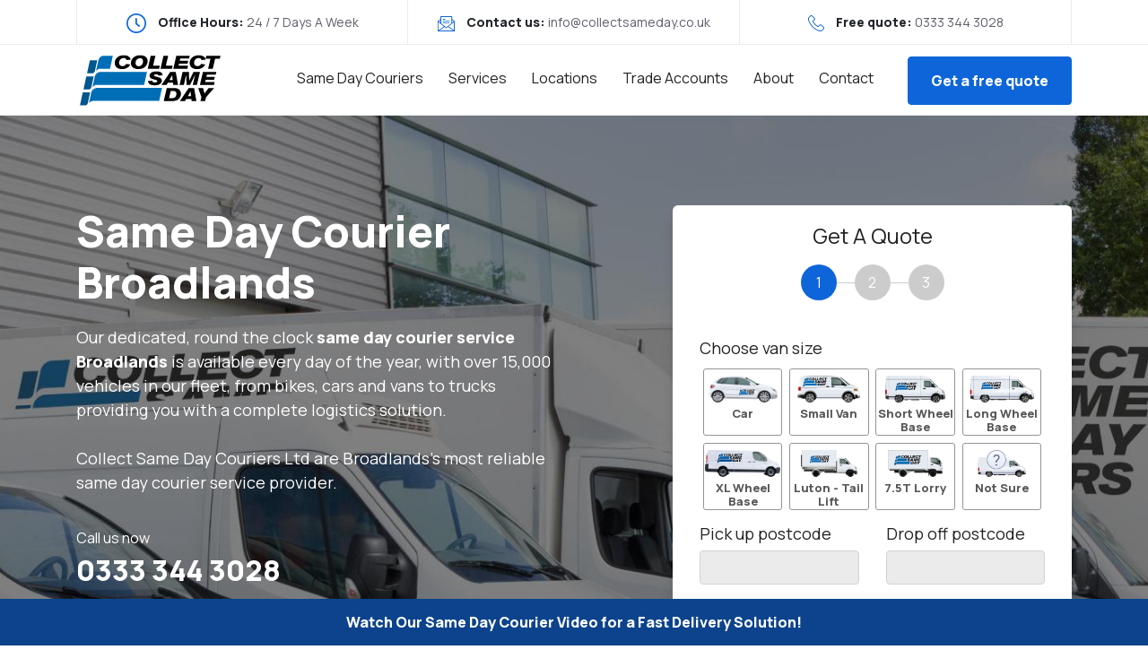

--- FILE ---
content_type: text/html; charset=UTF-8
request_url: https://collectsameday.co.uk/locations/same-day-courier-broadlands/
body_size: 85172
content:
<html lang="en">
<head>
    <link rel="stylesheet" href="https://stackpath.bootstrapcdn.com/bootstrap/4.4.1/css/bootstrap.min.css" integrity="sha384-Vkoo8x4CGsO3+Hhxv8T/Q5PaXtkKtu6ug5TOeNV6gBiFeWPGFN9MuhOf23Q9Ifjh" crossorigin="anonymous">
    <link href="https://collectsameday.co.uk/wp-content/themes/csd/stylesheets/screen.css" media="screen, projection" rel="stylesheet" type="text/css" />
    <meta name="viewport" content="width=device-width, initial-scale=1">
    <link href="https://collectsameday.co.uk/wp-content/themes/csd/stylesheets/print.css" media="print" rel="stylesheet" type="text/css" />
    <!--[if IE]>
    <link href="https://collectsameday.co.uk/wp-content/themes/csd/stylesheets/ie.css" media="screen, projection" rel="stylesheet" type="text/css" />
    <![endif]-->
    <link rel="preconnect" href="https://fonts.googleapis.com">
    <link rel="preconnect" href="https://fonts.gstatic.com" crossorigin>
    <link href="https://fonts.googleapis.com/css2?family=Manrope:wght@400;800&display=swap" rel="stylesheet">
    <link rel="stylesheet" href="https://collectsameday.co.uk/wp-content/themes/csd/slick/slick.css" integrity="sha512-wR4oNhLBHf7smjy0K4oqzdWumd+r5/+6QO/vDda76MW5iug4PT7v86FoEkySIJft3XA0Ae6axhIvHrqwm793Nw==" crossorigin="anonymous" referrerpolicy="no-referrer" />
    <link rel="stylesheet" href="https://collectsameday.co.uk/wp-content/themes/csd/slick/slick-theme.css" integrity="sha512-6lLUdeQ5uheMFbWm3CP271l14RsX1xtx+J5x2yeIDkkiBpeVTNhTqijME7GgRKKi6hCqovwCoBTlRBEC20M8Mg==" crossorigin="anonymous" referrerpolicy="no-referrer" />
    <link rel="stylesheet" href="//cdnjs.cloudflare.com/ajax/libs/timepicker/1.3.5/jquery.timepicker.min.css">
    <link rel="stylesheet" href="https://cdnjs.cloudflare.com/ajax/libs/easy-autocomplete/1.3.5/easy-autocomplete.min.css" integrity="sha512-TsNN9S3X3jnaUdLd+JpyR5yVSBvW9M6ruKKqJl5XiBpuzzyIMcBavigTAHaH50MJudhv5XIkXMOwBL7TbhXThQ==" crossorigin="anonymous" referrerpolicy="no-referrer" />
    <meta name='robots' content='index, follow, max-image-preview:large, max-snippet:-1, max-video-preview:-1' />
	<style>img:is([sizes="auto" i], [sizes^="auto," i]) { contain-intrinsic-size: 3000px 1500px }</style>
	<script id="cookie-law-info-gcm-var-js">
var _ckyGcm = {"status":true,"default_settings":[{"analytics":"denied","advertisement":"denied","functional":"denied","necessary":"granted","ad_user_data":"denied","ad_personalization":"denied","regions":"All"}],"wait_for_update":2000,"url_passthrough":false,"ads_data_redaction":false}</script>
<script id="cookie-law-info-gcm-js" type="text/javascript" src="https://collectsameday.co.uk/wp-content/plugins/cookie-law-info/lite/frontend/js/gcm.min.js"></script> <script id="cookieyes" type="text/javascript" src="https://cdn-cookieyes.com/client_data/5d06498e3682153bbcdf2ca4/script.js"></script>
	<!-- This site is optimized with the Yoast SEO plugin v26.3 - https://yoast.com/wordpress/plugins/seo/ -->
	<link rel="canonical" href="https://collectsameday.co.uk/locations/same-day-courier-broadlands/" />
	<script type="application/ld+json" class="yoast-schema-graph">{"@context":"https://schema.org","@graph":[{"@type":"WebPage","@id":"https://collectsameday.co.uk/locations/same-day-courier-broadlands/","url":"https://collectsameday.co.uk/locations/same-day-courier-broadlands/","name":"Broadlands Same Day Courier Services | Collect Same Day","isPartOf":{"@id":"https://collectsameday.co.uk/#website"},"datePublished":"2021-10-29T15:10:30+00:00","breadcrumb":{"@id":"https://collectsameday.co.uk/locations/same-day-courier-broadlands/#breadcrumb"},"inLanguage":"en-GB","potentialAction":[{"@type":"ReadAction","target":["https://collectsameday.co.uk/locations/same-day-courier-broadlands/"]}]},{"@type":"BreadcrumbList","@id":"https://collectsameday.co.uk/locations/same-day-courier-broadlands/#breadcrumb","itemListElement":[{"@type":"ListItem","position":1,"name":"Home","item":"https://collectsameday.co.uk/"},{"@type":"ListItem","position":2,"name":"Location Town","item":"https://collectsameday.co.uk/location-town/"},{"@type":"ListItem","position":3,"name":"Broadlands"}]},{"@type":"WebSite","@id":"https://collectsameday.co.uk/#website","url":"https://collectsameday.co.uk/","name":"Collect Same Day Couriers","description":"","publisher":{"@id":"https://collectsameday.co.uk/#organization"},"potentialAction":[{"@type":"SearchAction","target":{"@type":"EntryPoint","urlTemplate":"https://collectsameday.co.uk/?s={search_term_string}"},"query-input":{"@type":"PropertyValueSpecification","valueRequired":true,"valueName":"search_term_string"}}],"inLanguage":"en-GB"},{"@type":"Organization","@id":"https://collectsameday.co.uk/#organization","name":"Collect Same Day Couriers","url":"https://collectsameday.co.uk/","logo":{"@type":"ImageObject","inLanguage":"en-GB","@id":"https://collectsameday.co.uk/#/schema/logo/image/","url":"https://collectsameday.co.uk/wp-content/uploads/2022/06/COLLECT-SAME-DAY-LOGO.jpg","contentUrl":"https://collectsameday.co.uk/wp-content/uploads/2022/06/COLLECT-SAME-DAY-LOGO.jpg","width":2526,"height":996,"caption":"Collect Same Day Couriers"},"image":{"@id":"https://collectsameday.co.uk/#/schema/logo/image/"},"sameAs":["https://www.facebook.com/collectsameday"]}]}</script>
	<!-- / Yoast SEO plugin. -->


<link rel="alternate" type="application/rss+xml" title="Collect Same Day &raquo; Broadlands Comments Feed" href="https://collectsameday.co.uk/locations/same-day-courier-broadlands/feed/" />
<script type="text/javascript">
/* <![CDATA[ */
window._wpemojiSettings = {"baseUrl":"https:\/\/s.w.org\/images\/core\/emoji\/16.0.1\/72x72\/","ext":".png","svgUrl":"https:\/\/s.w.org\/images\/core\/emoji\/16.0.1\/svg\/","svgExt":".svg","source":{"concatemoji":"https:\/\/collectsameday.co.uk\/wp-includes\/js\/wp-emoji-release.min.js?ver=7bc1beed9d820b82921c341f4dc8b0a7"}};
/*! This file is auto-generated */
!function(s,n){var o,i,e;function c(e){try{var t={supportTests:e,timestamp:(new Date).valueOf()};sessionStorage.setItem(o,JSON.stringify(t))}catch(e){}}function p(e,t,n){e.clearRect(0,0,e.canvas.width,e.canvas.height),e.fillText(t,0,0);var t=new Uint32Array(e.getImageData(0,0,e.canvas.width,e.canvas.height).data),a=(e.clearRect(0,0,e.canvas.width,e.canvas.height),e.fillText(n,0,0),new Uint32Array(e.getImageData(0,0,e.canvas.width,e.canvas.height).data));return t.every(function(e,t){return e===a[t]})}function u(e,t){e.clearRect(0,0,e.canvas.width,e.canvas.height),e.fillText(t,0,0);for(var n=e.getImageData(16,16,1,1),a=0;a<n.data.length;a++)if(0!==n.data[a])return!1;return!0}function f(e,t,n,a){switch(t){case"flag":return n(e,"\ud83c\udff3\ufe0f\u200d\u26a7\ufe0f","\ud83c\udff3\ufe0f\u200b\u26a7\ufe0f")?!1:!n(e,"\ud83c\udde8\ud83c\uddf6","\ud83c\udde8\u200b\ud83c\uddf6")&&!n(e,"\ud83c\udff4\udb40\udc67\udb40\udc62\udb40\udc65\udb40\udc6e\udb40\udc67\udb40\udc7f","\ud83c\udff4\u200b\udb40\udc67\u200b\udb40\udc62\u200b\udb40\udc65\u200b\udb40\udc6e\u200b\udb40\udc67\u200b\udb40\udc7f");case"emoji":return!a(e,"\ud83e\udedf")}return!1}function g(e,t,n,a){var r="undefined"!=typeof WorkerGlobalScope&&self instanceof WorkerGlobalScope?new OffscreenCanvas(300,150):s.createElement("canvas"),o=r.getContext("2d",{willReadFrequently:!0}),i=(o.textBaseline="top",o.font="600 32px Arial",{});return e.forEach(function(e){i[e]=t(o,e,n,a)}),i}function t(e){var t=s.createElement("script");t.src=e,t.defer=!0,s.head.appendChild(t)}"undefined"!=typeof Promise&&(o="wpEmojiSettingsSupports",i=["flag","emoji"],n.supports={everything:!0,everythingExceptFlag:!0},e=new Promise(function(e){s.addEventListener("DOMContentLoaded",e,{once:!0})}),new Promise(function(t){var n=function(){try{var e=JSON.parse(sessionStorage.getItem(o));if("object"==typeof e&&"number"==typeof e.timestamp&&(new Date).valueOf()<e.timestamp+604800&&"object"==typeof e.supportTests)return e.supportTests}catch(e){}return null}();if(!n){if("undefined"!=typeof Worker&&"undefined"!=typeof OffscreenCanvas&&"undefined"!=typeof URL&&URL.createObjectURL&&"undefined"!=typeof Blob)try{var e="postMessage("+g.toString()+"("+[JSON.stringify(i),f.toString(),p.toString(),u.toString()].join(",")+"));",a=new Blob([e],{type:"text/javascript"}),r=new Worker(URL.createObjectURL(a),{name:"wpTestEmojiSupports"});return void(r.onmessage=function(e){c(n=e.data),r.terminate(),t(n)})}catch(e){}c(n=g(i,f,p,u))}t(n)}).then(function(e){for(var t in e)n.supports[t]=e[t],n.supports.everything=n.supports.everything&&n.supports[t],"flag"!==t&&(n.supports.everythingExceptFlag=n.supports.everythingExceptFlag&&n.supports[t]);n.supports.everythingExceptFlag=n.supports.everythingExceptFlag&&!n.supports.flag,n.DOMReady=!1,n.readyCallback=function(){n.DOMReady=!0}}).then(function(){return e}).then(function(){var e;n.supports.everything||(n.readyCallback(),(e=n.source||{}).concatemoji?t(e.concatemoji):e.wpemoji&&e.twemoji&&(t(e.twemoji),t(e.wpemoji)))}))}((window,document),window._wpemojiSettings);
/* ]]> */
</script>
<link rel='stylesheet' id='jquery.prettyphoto-css' href='https://collectsameday.co.uk/wp-content/plugins/wp-video-lightbox/css/prettyPhoto.css?ver=7bc1beed9d820b82921c341f4dc8b0a7' type='text/css' media='all' />
<link rel='stylesheet' id='video-lightbox-css' href='https://collectsameday.co.uk/wp-content/plugins/wp-video-lightbox/wp-video-lightbox.css?ver=7bc1beed9d820b82921c341f4dc8b0a7' type='text/css' media='all' />
<style id='wp-emoji-styles-inline-css' type='text/css'>

	img.wp-smiley, img.emoji {
		display: inline !important;
		border: none !important;
		box-shadow: none !important;
		height: 1em !important;
		width: 1em !important;
		margin: 0 0.07em !important;
		vertical-align: -0.1em !important;
		background: none !important;
		padding: 0 !important;
	}
</style>
<link rel='stylesheet' id='wp-block-library-css' href='https://collectsameday.co.uk/wp-includes/css/dist/block-library/style.min.css?ver=7bc1beed9d820b82921c341f4dc8b0a7' type='text/css' media='all' />
<style id='classic-theme-styles-inline-css' type='text/css'>
/*! This file is auto-generated */
.wp-block-button__link{color:#fff;background-color:#32373c;border-radius:9999px;box-shadow:none;text-decoration:none;padding:calc(.667em + 2px) calc(1.333em + 2px);font-size:1.125em}.wp-block-file__button{background:#32373c;color:#fff;text-decoration:none}
</style>
<style id='global-styles-inline-css' type='text/css'>
:root{--wp--preset--aspect-ratio--square: 1;--wp--preset--aspect-ratio--4-3: 4/3;--wp--preset--aspect-ratio--3-4: 3/4;--wp--preset--aspect-ratio--3-2: 3/2;--wp--preset--aspect-ratio--2-3: 2/3;--wp--preset--aspect-ratio--16-9: 16/9;--wp--preset--aspect-ratio--9-16: 9/16;--wp--preset--color--black: #000000;--wp--preset--color--cyan-bluish-gray: #abb8c3;--wp--preset--color--white: #ffffff;--wp--preset--color--pale-pink: #f78da7;--wp--preset--color--vivid-red: #cf2e2e;--wp--preset--color--luminous-vivid-orange: #ff6900;--wp--preset--color--luminous-vivid-amber: #fcb900;--wp--preset--color--light-green-cyan: #7bdcb5;--wp--preset--color--vivid-green-cyan: #00d084;--wp--preset--color--pale-cyan-blue: #8ed1fc;--wp--preset--color--vivid-cyan-blue: #0693e3;--wp--preset--color--vivid-purple: #9b51e0;--wp--preset--gradient--vivid-cyan-blue-to-vivid-purple: linear-gradient(135deg,rgba(6,147,227,1) 0%,rgb(155,81,224) 100%);--wp--preset--gradient--light-green-cyan-to-vivid-green-cyan: linear-gradient(135deg,rgb(122,220,180) 0%,rgb(0,208,130) 100%);--wp--preset--gradient--luminous-vivid-amber-to-luminous-vivid-orange: linear-gradient(135deg,rgba(252,185,0,1) 0%,rgba(255,105,0,1) 100%);--wp--preset--gradient--luminous-vivid-orange-to-vivid-red: linear-gradient(135deg,rgba(255,105,0,1) 0%,rgb(207,46,46) 100%);--wp--preset--gradient--very-light-gray-to-cyan-bluish-gray: linear-gradient(135deg,rgb(238,238,238) 0%,rgb(169,184,195) 100%);--wp--preset--gradient--cool-to-warm-spectrum: linear-gradient(135deg,rgb(74,234,220) 0%,rgb(151,120,209) 20%,rgb(207,42,186) 40%,rgb(238,44,130) 60%,rgb(251,105,98) 80%,rgb(254,248,76) 100%);--wp--preset--gradient--blush-light-purple: linear-gradient(135deg,rgb(255,206,236) 0%,rgb(152,150,240) 100%);--wp--preset--gradient--blush-bordeaux: linear-gradient(135deg,rgb(254,205,165) 0%,rgb(254,45,45) 50%,rgb(107,0,62) 100%);--wp--preset--gradient--luminous-dusk: linear-gradient(135deg,rgb(255,203,112) 0%,rgb(199,81,192) 50%,rgb(65,88,208) 100%);--wp--preset--gradient--pale-ocean: linear-gradient(135deg,rgb(255,245,203) 0%,rgb(182,227,212) 50%,rgb(51,167,181) 100%);--wp--preset--gradient--electric-grass: linear-gradient(135deg,rgb(202,248,128) 0%,rgb(113,206,126) 100%);--wp--preset--gradient--midnight: linear-gradient(135deg,rgb(2,3,129) 0%,rgb(40,116,252) 100%);--wp--preset--font-size--small: 13px;--wp--preset--font-size--medium: 20px;--wp--preset--font-size--large: 36px;--wp--preset--font-size--x-large: 42px;--wp--preset--spacing--20: 0.44rem;--wp--preset--spacing--30: 0.67rem;--wp--preset--spacing--40: 1rem;--wp--preset--spacing--50: 1.5rem;--wp--preset--spacing--60: 2.25rem;--wp--preset--spacing--70: 3.38rem;--wp--preset--spacing--80: 5.06rem;--wp--preset--shadow--natural: 6px 6px 9px rgba(0, 0, 0, 0.2);--wp--preset--shadow--deep: 12px 12px 50px rgba(0, 0, 0, 0.4);--wp--preset--shadow--sharp: 6px 6px 0px rgba(0, 0, 0, 0.2);--wp--preset--shadow--outlined: 6px 6px 0px -3px rgba(255, 255, 255, 1), 6px 6px rgba(0, 0, 0, 1);--wp--preset--shadow--crisp: 6px 6px 0px rgba(0, 0, 0, 1);}:where(.is-layout-flex){gap: 0.5em;}:where(.is-layout-grid){gap: 0.5em;}body .is-layout-flex{display: flex;}.is-layout-flex{flex-wrap: wrap;align-items: center;}.is-layout-flex > :is(*, div){margin: 0;}body .is-layout-grid{display: grid;}.is-layout-grid > :is(*, div){margin: 0;}:where(.wp-block-columns.is-layout-flex){gap: 2em;}:where(.wp-block-columns.is-layout-grid){gap: 2em;}:where(.wp-block-post-template.is-layout-flex){gap: 1.25em;}:where(.wp-block-post-template.is-layout-grid){gap: 1.25em;}.has-black-color{color: var(--wp--preset--color--black) !important;}.has-cyan-bluish-gray-color{color: var(--wp--preset--color--cyan-bluish-gray) !important;}.has-white-color{color: var(--wp--preset--color--white) !important;}.has-pale-pink-color{color: var(--wp--preset--color--pale-pink) !important;}.has-vivid-red-color{color: var(--wp--preset--color--vivid-red) !important;}.has-luminous-vivid-orange-color{color: var(--wp--preset--color--luminous-vivid-orange) !important;}.has-luminous-vivid-amber-color{color: var(--wp--preset--color--luminous-vivid-amber) !important;}.has-light-green-cyan-color{color: var(--wp--preset--color--light-green-cyan) !important;}.has-vivid-green-cyan-color{color: var(--wp--preset--color--vivid-green-cyan) !important;}.has-pale-cyan-blue-color{color: var(--wp--preset--color--pale-cyan-blue) !important;}.has-vivid-cyan-blue-color{color: var(--wp--preset--color--vivid-cyan-blue) !important;}.has-vivid-purple-color{color: var(--wp--preset--color--vivid-purple) !important;}.has-black-background-color{background-color: var(--wp--preset--color--black) !important;}.has-cyan-bluish-gray-background-color{background-color: var(--wp--preset--color--cyan-bluish-gray) !important;}.has-white-background-color{background-color: var(--wp--preset--color--white) !important;}.has-pale-pink-background-color{background-color: var(--wp--preset--color--pale-pink) !important;}.has-vivid-red-background-color{background-color: var(--wp--preset--color--vivid-red) !important;}.has-luminous-vivid-orange-background-color{background-color: var(--wp--preset--color--luminous-vivid-orange) !important;}.has-luminous-vivid-amber-background-color{background-color: var(--wp--preset--color--luminous-vivid-amber) !important;}.has-light-green-cyan-background-color{background-color: var(--wp--preset--color--light-green-cyan) !important;}.has-vivid-green-cyan-background-color{background-color: var(--wp--preset--color--vivid-green-cyan) !important;}.has-pale-cyan-blue-background-color{background-color: var(--wp--preset--color--pale-cyan-blue) !important;}.has-vivid-cyan-blue-background-color{background-color: var(--wp--preset--color--vivid-cyan-blue) !important;}.has-vivid-purple-background-color{background-color: var(--wp--preset--color--vivid-purple) !important;}.has-black-border-color{border-color: var(--wp--preset--color--black) !important;}.has-cyan-bluish-gray-border-color{border-color: var(--wp--preset--color--cyan-bluish-gray) !important;}.has-white-border-color{border-color: var(--wp--preset--color--white) !important;}.has-pale-pink-border-color{border-color: var(--wp--preset--color--pale-pink) !important;}.has-vivid-red-border-color{border-color: var(--wp--preset--color--vivid-red) !important;}.has-luminous-vivid-orange-border-color{border-color: var(--wp--preset--color--luminous-vivid-orange) !important;}.has-luminous-vivid-amber-border-color{border-color: var(--wp--preset--color--luminous-vivid-amber) !important;}.has-light-green-cyan-border-color{border-color: var(--wp--preset--color--light-green-cyan) !important;}.has-vivid-green-cyan-border-color{border-color: var(--wp--preset--color--vivid-green-cyan) !important;}.has-pale-cyan-blue-border-color{border-color: var(--wp--preset--color--pale-cyan-blue) !important;}.has-vivid-cyan-blue-border-color{border-color: var(--wp--preset--color--vivid-cyan-blue) !important;}.has-vivid-purple-border-color{border-color: var(--wp--preset--color--vivid-purple) !important;}.has-vivid-cyan-blue-to-vivid-purple-gradient-background{background: var(--wp--preset--gradient--vivid-cyan-blue-to-vivid-purple) !important;}.has-light-green-cyan-to-vivid-green-cyan-gradient-background{background: var(--wp--preset--gradient--light-green-cyan-to-vivid-green-cyan) !important;}.has-luminous-vivid-amber-to-luminous-vivid-orange-gradient-background{background: var(--wp--preset--gradient--luminous-vivid-amber-to-luminous-vivid-orange) !important;}.has-luminous-vivid-orange-to-vivid-red-gradient-background{background: var(--wp--preset--gradient--luminous-vivid-orange-to-vivid-red) !important;}.has-very-light-gray-to-cyan-bluish-gray-gradient-background{background: var(--wp--preset--gradient--very-light-gray-to-cyan-bluish-gray) !important;}.has-cool-to-warm-spectrum-gradient-background{background: var(--wp--preset--gradient--cool-to-warm-spectrum) !important;}.has-blush-light-purple-gradient-background{background: var(--wp--preset--gradient--blush-light-purple) !important;}.has-blush-bordeaux-gradient-background{background: var(--wp--preset--gradient--blush-bordeaux) !important;}.has-luminous-dusk-gradient-background{background: var(--wp--preset--gradient--luminous-dusk) !important;}.has-pale-ocean-gradient-background{background: var(--wp--preset--gradient--pale-ocean) !important;}.has-electric-grass-gradient-background{background: var(--wp--preset--gradient--electric-grass) !important;}.has-midnight-gradient-background{background: var(--wp--preset--gradient--midnight) !important;}.has-small-font-size{font-size: var(--wp--preset--font-size--small) !important;}.has-medium-font-size{font-size: var(--wp--preset--font-size--medium) !important;}.has-large-font-size{font-size: var(--wp--preset--font-size--large) !important;}.has-x-large-font-size{font-size: var(--wp--preset--font-size--x-large) !important;}
:where(.wp-block-post-template.is-layout-flex){gap: 1.25em;}:where(.wp-block-post-template.is-layout-grid){gap: 1.25em;}
:where(.wp-block-columns.is-layout-flex){gap: 2em;}:where(.wp-block-columns.is-layout-grid){gap: 2em;}
:root :where(.wp-block-pullquote){font-size: 1.5em;line-height: 1.6;}
</style>
<script type="text/javascript" src="https://collectsameday.co.uk/wp-includes/js/jquery/jquery.min.js?ver=3.7.1" id="jquery-core-js"></script>
<script type="text/javascript" src="https://collectsameday.co.uk/wp-includes/js/jquery/jquery-migrate.min.js?ver=3.4.1" id="jquery-migrate-js"></script>
<script type="text/javascript" src="https://collectsameday.co.uk/wp-content/plugins/wp-video-lightbox/js/jquery.prettyPhoto.js?ver=3.1.6" id="jquery.prettyphoto-js"></script>
<script type="text/javascript" id="video-lightbox-js-extra">
/* <![CDATA[ */
var vlpp_vars = {"prettyPhoto_rel":"wp-video-lightbox","animation_speed":"fast","slideshow":"5000","autoplay_slideshow":"false","opacity":"0.8","show_title":"true","allow_resize":"true","allow_expand":"true","default_width":"640","default_height":"480","counter_separator_label":"\/","theme":"dark_square","horizontal_padding":"20","hideflash":"false","wmode":"opaque","autoplay":"false","modal":"false","deeplinking":"false","overlay_gallery":"true","overlay_gallery_max":"30","keyboard_shortcuts":"true","ie6_fallback":"true"};
/* ]]> */
</script>
<script type="text/javascript" src="https://collectsameday.co.uk/wp-content/plugins/wp-video-lightbox/js/video-lightbox.js?ver=3.1.6" id="video-lightbox-js"></script>
<script type="text/javascript" id="uet-tag-script-js-extra">
/* <![CDATA[ */
var uet_tag_data = {"uet_tag_id":"97207200","enableAutoSpaTracking":"false"};
/* ]]> */
</script>
<script type="text/javascript" src="https://collectsameday.co.uk/wp-content/plugins/microsoft-advertising-universal-event-tracking-uet/js/uet-tag.js?ver=1.0.0" id="uet-tag-script-js"></script>
<link rel="https://api.w.org/" href="https://collectsameday.co.uk/wp-json/" /><link rel="alternate" title="oEmbed (JSON)" type="application/json+oembed" href="https://collectsameday.co.uk/wp-json/oembed/1.0/embed?url=https%3A%2F%2Fcollectsameday.co.uk%2Flocations%2Fsame-day-courier-broadlands%2F" />
<link rel="alternate" title="oEmbed (XML)" type="text/xml+oembed" href="https://collectsameday.co.uk/wp-json/oembed/1.0/embed?url=https%3A%2F%2Fcollectsameday.co.uk%2Flocations%2Fsame-day-courier-broadlands%2F&#038;format=xml" />
<meta name="ti-site-data" content="[base64]" /><script>
            WP_VIDEO_LIGHTBOX_VERSION="1.9.12";
            WP_VID_LIGHTBOX_URL="https://collectsameday.co.uk/wp-content/plugins/wp-video-lightbox";
                        function wpvl_paramReplace(name, string, value) {
                // Find the param with regex
                // Grab the first character in the returned string (should be ? or &)
                // Replace our href string with our new value, passing on the name and delimeter

                var re = new RegExp("[\?&]" + name + "=([^&#]*)");
                var matches = re.exec(string);
                var newString;

                if (matches === null) {
                    // if there are no params, append the parameter
                    newString = string + '?' + name + '=' + value;
                } else {
                    var delimeter = matches[0].charAt(0);
                    newString = string.replace(re, delimeter + name + "=" + value);
                }
                return newString;
            }
            </script><link rel="apple-touch-icon" sizes="180x180" href="/wp-content/uploads/fbrfg/apple-touch-icon.png">
<link rel="icon" type="image/png" sizes="32x32" href="/wp-content/uploads/fbrfg/favicon-32x32.png">
<link rel="icon" type="image/png" sizes="16x16" href="/wp-content/uploads/fbrfg/favicon-16x16.png">
<link rel="manifest" href="/wp-content/uploads/fbrfg/site.webmanifest">
<link rel="mask-icon" href="/wp-content/uploads/fbrfg/safari-pinned-tab.svg" color="#5bbad5">
<link rel="shortcut icon" href="/wp-content/uploads/fbrfg/favicon.ico">
<meta name="msapplication-TileColor" content="#da532c">
<meta name="msapplication-config" content="/wp-content/uploads/fbrfg/browserconfig.xml">
<meta name="theme-color" content="#ffffff">		<style type="text/css" id="wp-custom-css">
			[data-vbg] .container {
	position: relative;
	z-index: 1;
}

[data-vbg] {
	position: relative !important;
	width: auto !important;
	height: auto !important;
	pointer-events: initial !important;
}

[data-vbg]:before {
	content: '';
	display: block;
	position: absolute;
	right: 0;
	top: 0;
	left: 0;
	bottom: 0;
	background: rgba(0, 0, 0, 0.5);
	z-index: 1;
}

[data-vbg] .heroBottom {
	z-index: 1;
}

body div.pp_pic_holder {
	position: fixed;
  top: 50% !important;
  left: 50% !important;
  transform: translate(-50%, -50%);
}

.pre-blur {
	padding: 50px 0;
	text-align: center;
}

.pre-blur__video {
	margin-top: 32px;
  position: relative;
  padding-bottom: 56.25%;
}

.pre-blur__video iframe {
  position: absolute;
  top: 0;
  left: 0;
  width: 100%;
  height: 100%;
}

.page-id-62336 .hero {
	background: #f7f7f7 !important;
	padding: 50px 0;
}

.page-id-62336 .hero .heroBottom {
	display: none;
}

.page-id-62336 .hero .col-lg-6:first-child {
	display: none;
}

.page-id-62336 .hero .row {
	justify-content: center;
}

@media only screen and (max-width: 1024px) {
	.blur {
    padding-top: 50px;
    padding-bottom: 370px;
	}
}

@media only screen and (max-width: 767px) {
	body .pp_details {
		padding-bottom: 40px;
	}
	body div.pp_pic_holder iframe {
		width: 100%;
	}
}

.modal-open .modal {
	opacity: 1;
}

.modal.fade.rbm_duration_md .modal-dialog {
	max-width: 650px;
}

.close {
  float: right;
  font-size: 21px;
  font-weight: bold;
  line-height: 1;
  color: #000000;
  text-shadow: 0 1px 0 #ffffff;
  opacity: 0.2;
  filter: alpha(opacity=20);
}
.close:hover,
.close:focus {
  color: #000000;
  text-decoration: none;
  cursor: pointer;
  opacity: 0.5;
  filter: alpha(opacity=50);
}
button.close {
  padding: 0;
  cursor: pointer;
  background: transparent;
  border: 0;
  -webkit-appearance: none;
}
.modal-open {
  overflow: hidden;
}
.modal {
  display: none;
  overflow: hidden;
  position: fixed;
  top: 0;
  right: 0;
  bottom: 0;
  left: 0;
  z-index: 1050;
  -webkit-overflow-scrolling: touch;
  outline: 0;
}
.modal.fade .modal-dialog {
  -webkit-transform: translate(0, -25%);
  -ms-transform: translate(0, -25%);
  -o-transform: translate(0, -25%);
  transform: translate(0, -25%);
  -webkit-transition: -webkit-transform 0.3s ease-out;
  -o-transition: -o-transform 0.3s ease-out;
  transition: transform 0.3s ease-out;
}
.modal.in .modal-dialog {
  -webkit-transform: translate(0, 0);
  -ms-transform: translate(0, 0);
  -o-transform: translate(0, 0);
  transform: translate(0, 0);
}
.modal-open .modal {
  overflow-x: hidden;
  overflow-y: auto;
}
.modal-dialog {
  position: relative;
  width: auto;
  margin: 10px;
}
.modal-content {
  position: relative;
  background-color: #ffffff;
  border: 1px solid #999999;
  border: 1px solid rgba(0, 0, 0, 0.2);
  border-radius: 6px;
  -webkit-box-shadow: 0 3px 9px rgba(0, 0, 0, 0.5);
  box-shadow: 0 3px 9px rgba(0, 0, 0, 0.5);
  -webkit-background-clip: padding-box;
          background-clip: padding-box;
  outline: 0;
}
.modal-backdrop {
  position: fixed;
  top: 0;
  right: 0;
  bottom: 0;
  left: 0;
  z-index: 1040;
  background-color: #000000;
}
.modal-backdrop.fade {
  opacity: 0;
  filter: alpha(opacity=0);
}
.modal-backdrop.in {
  opacity: 0.5;
  filter: alpha(opacity=50);
}
.modal-header {
  padding: 15px;
  border-bottom: 1px solid #e5e5e5;
  min-height: 16.42857143px;
}
.modal-header .close {
  margin-top: -2px;
}
.modal-title {
  margin: 0;
  line-height: 1.42857143;
}
.modal-body {
  position: relative;
  padding: 15px;
}
.modal-footer {
  padding: 15px;
  text-align: right;
  border-top: 1px solid #e5e5e5;
}
.modal-footer .btn + .btn {
  margin-left: 5px;
  margin-bottom: 0;
}
.modal-footer .btn-group .btn + .btn {
  margin-left: -1px;
}
.modal-footer .btn-block + .btn-block {
  margin-left: 0;
}
.modal-scrollbar-measure {
  position: absolute;
  top: -9999px;
  width: 50px;
  height: 50px;
  overflow: scroll;
}
.clickable {
  cursor:pointer;
}
@media (min-width: 768px) {
  .modal-dialog {
    width: 600px;
    margin: 30px auto;
  }
  .modal-content {
    -webkit-box-shadow: 0 5px 15px rgba(0, 0, 0, 0.5);
    box-shadow: 0 5px 15px rgba(0, 0, 0, 0.5);
  }
  .modal-sm {
    width: 300px;
  }
}
@media (min-width: 992px) {
  .modal-lg {
    width: 900px;
  }
}
.clearfix:before,
.clearfix:after,
.modal-footer:before,
.modal-footer:after {
  content: " ";
  display: table;
}
.clearfix:after,
.modal-footer:after {
  clear: both;
}
.center-block {
  display: block;
  margin-left: auto;
  margin-right: auto;
}
.pull-right {
  float: right !important;
}
.pull-left {
  float: left !important;
}
.hide {
  display: none !important;
}
.show {
  display: block !important;
}
.invisible {
  visibility: hidden;
}
.text-hide {
  font: 0/0 a;
  color: transparent;
  text-shadow: none;
  background-color: transparent;
  border: 0;
}
.hidden {
  display: none !important;
}
.affix {
  position: fixed;
}

.rbm_modal_trigger:link,.rbm_modal_trigger:visited {
    margin: 25px;
    outline: none;
    color: #000;
    text-shadow: none;
    font-family: Arial;
    padding: 10px 15px;
    text-decoration: none;
    display: inline-block;
    text-transform: uppercase;
    border: 1px solid #000;
    -webkit-font-smoothing: antialiased;
    -webkit-border-radius: 3px;
    border-radius: 3px;
    -webkit-transition: all .5s cubic-bezier(0.22,0.81,0.01,0.99);
    transition: all .5s cubic-bezier(0.22,0.81,0.01,0.99)
}

.rbm_modal_trigger:hover,.rbm_modal_trigger:active {
    outline: none;
    color: #fff;
    background: #000;
    border: 1px solid #000
}

.rbm_subscribe_txt > h1,.rbm_subscribe_txt > p,.rbm_form_general > .modal-dialog > .modal-content .rbm_form_header > h3,.rbm_form_general > .modal-dialog > .modal-content .rbm_input_txt > input,.rbm_form_general > .modal-dialog > .modal-content .rbm_input_txt > label,.rbm_form_general > .modal-dialog > .modal-content .rbm_checkbox > label,.rbm_form_general > .modal-dialog > .modal-content .rbm_radio > label,.rbm_form_general > .modal-dialog > .modal-content .rbm_form_submit > button,.rbm_form_general > .modal-dialog > .modal-content .rbm_textarea > textarea,.rbm_form_general > .modal-dialog > .modal-content .rbm_textarea > textarea > label {
    text-shadow: none;
    font-family: 'Raleway',sans-serif;
    -webkit-font-smoothing: antialiased
}

.rbm_sldr_img_btn,.rbm_sldr_vid_btn,.rbm_sldr_thumb_btn,.rbm_sngl_vid_btn,.rbm_sngl_img_btn,.rbm_sldr_thumb_txt > a,.rbm_sldr_sc_content > a {
    text-shadow: none;
    -webkit-font-smoothing: antialiased;
    font-family: 'Open Sans',sans-serif
}

.rbm_sldr_sc_header > h1,.rbm_sngl_image > a {
    text-shadow: none;
    font-family: 'Poiret One',cursive;
    -webkit-font-smoothing: antialiased
}

.rbm_modal {
    padding-left: 0!important;
    padding-right: 0!important
}

.rbm_modal a:link,.rbm_modal a:visited {
    text-decoration: none
}

.rbm_modal:before {
    top: 0;
    left: 0;
    right: 0;
    bottom: 0;
    width: 100%;
    content: "";
    height: 100%;
    margin: auto;
    position: absolute
}

.rbm_modal > .modal-dialog {
    width: auto;
    margin: auto;
    overflow-y: auto;
    overflow-x: hidden;
    position: absolute;
    background: transparent
}

@media (min-width: 768px) {
    .rbm_modal > .modal-dialog {
        margin:auto
    }
}

.rbm_modal > .modal-dialog > .modal-content {
    outline: 0;
    width: 100%;
    border: none;
    position: relative;
    background-color: transparent
}

.rbm_form_general > .modal-dialog::-webkit-scrollbar {
    width: 0;
    background: transparent
}

.rbm_form_general > .modal-dialog::-webkit-scrollbar-thumb {
    background: #e6e6e6
}

.rbm_form_general > .modal-dialog > .modal-content .rbm_form_header,.rbm_form_general > .modal-dialog > .modal-content .rbm_subscribe_close {
    height: 15%;
    position: relative;
    text-align: center
}

.rbm_form_general > .modal-dialog > .modal-content .rbm_form_header:after {
    left: 0;
    right: 0;
    bottom: 0;
    top: auto;
    width: 100%;
    height: 1px;
    content: "";
    margin: auto;
    position: absolute
}

.rbm_form_general > .modal-dialog > .modal-content .rbm_form_header > h3 {
    top: 0;
    left: 0;
    right: 0;
    bottom: 0;
    width: 70%;
    height: 40%;
    margin: auto;
    font-size: 35px;
    font-weight: 300;
    position: absolute;
    display: inline-block;
    text-transform: uppercase
}

.rbm_form_general > .modal-dialog > .modal-content .rbm_form_header > a:link,.rbm_form_general > .modal-dialog > .modal-content .rbm_subscribe_close > a:link,.rbm_form_general > .modal-dialog > .modal-content .rbm_form_header > a:visited,.rbm_form_general > .modal-dialog > .modal-content .rbm_subscribe_close > a:visited {
    top: 0;
    right: 0;
    width: 38px;
    height: 38px;
    line-height: 38px;
    position: absolute
}

.rbm_form_general > .modal-dialog > .modal-content .rbm_form_body {
    height: 70%;
    padding: 20px 25px;
    position: relative
}

.rbm_form_general > .modal-dialog > .modal-content .rbm_input_txt {
    padding: 10px 0
}

.rbm_form_general > .modal-dialog > .modal-content .rbm_input_txt > input {
    height: 48px;
    width: 100%;
    display: block;
    padding: 0 20px;
    -webkit-box-shadow: none;
    box-shadow: none;
    -webkit-transition: all .5s cubic-bezier(0.22,0.81,0.01,0.99);
    transition: all .5s cubic-bezier(0.22,0.81,0.01,0.99)
}

.rbm_form_general > .modal-dialog > .modal-content .rbm_input_txt > input:focus {
    outline: none
}

.rbm_form_general > .modal-dialog > .modal-content .rbm_input_txt > label {
    font-weight: 500;
    margin-bottom: 5px;
    text-transform: capitalize
}

.rbm_form_general > .modal-dialog > .modal-content .rbm_textarea {
    padding: 10px 0
}

.rbm_form_general > .modal-dialog > .modal-content .rbm_textarea > textarea {
    width: 100%;
    display: block;
    padding: 10px 20px;
    -webkit-box-shadow: none;
    box-shadow: none;
    -webkit-transition: all .5s cubic-bezier(0.22,0.81,0.01,0.99);
    transition: all .5s cubic-bezier(0.22,0.81,0.01,0.99)
}

.rbm_form_general > .modal-dialog > .modal-content .rbm_textarea > textarea:focus {
    outline: none
}

.rbm_form_general > .modal-dialog > .modal-content .rbm_textarea > label {
    font-weight: 500;
    margin-bottom: 5px;
    text-transform: capitalize
}

.rbm_input_inline .rbm_input_txt {
    width: 49.4%;
    display: inline-block
}

.rbm_form_general > .modal-dialog > .modal-content .rbm_input_txt > input::-webkit-input-placeholder {
    text-transform: capitalize;
    -webkit-transition: all .5s cubic-bezier(0.22,0.81,0.01,0.99);
    transition: all .5s cubic-bezier(0.22,0.81,0.01,0.99)
}

.rbm_form_general > .modal-dialog > .modal-content .rbm_textarea > textarea::-webkit-input-placeholder {
    text-transform: capitalize;
    -webkit-transition: all .5s cubic-bezier(0.22,0.81,0.01,0.99);
    transition: all .5s cubic-bezier(0.22,0.81,0.01,0.99)
}

.rbm_form_general > .modal-dialog > .modal-content .rbm_input_txt > input::-moz-placeholder {
    text-transform: capitalize;
    -webkit-transition: all .5s cubic-bezier(0.22,0.81,0.01,0.99);
    transition: all .5s cubic-bezier(0.22,0.81,0.01,0.99)
}

.rbm_form_general > .modal-dialog > .modal-content .rbm_textarea > textarea::-moz-placeholder {
    text-transform: capitalize;
    -webkit-transition: all .5s cubic-bezier(0.22,0.81,0.01,0.99);
    transition: all .5s cubic-bezier(0.22,0.81,0.01,0.99)
}

.rbm_form_general > .modal-dialog > .modal-content .rbm_input_txt > input:-ms-input-placeholder {
    text-transform: capitalize;
    -webkit-transition: all .5s cubic-bezier(0.22,0.81,0.01,0.99);
    transition: all .5s cubic-bezier(0.22,0.81,0.01,0.99)
}

.rbm_form_general > .modal-dialog > .modal-content .rbm_textarea > textarea:-ms-input-placeholder {
    text-transform: capitalize;
    -webkit-transition: all .5s cubic-bezier(0.22,0.81,0.01,0.99);
    transition: all .5s cubic-bezier(0.22,0.81,0.01,0.99)
}

.rbm_form_general > .modal-dialog > .modal-content .rbm_input_txt > input:-moz-placeholder {
    text-transform: capitalize;
    -webkit-transition: all .5s cubic-bezier(0.22,0.81,0.01,0.99);
    transition: all .5s cubic-bezier(0.22,0.81,0.01,0.99)
}

.rbm_form_general > .modal-dialog > .modal-content .rbm_textarea > textarea:-moz-placeholder {
    text-transform: capitalize;
    -webkit-transition: all .5s cubic-bezier(0.22,0.81,0.01,0.99);
    transition: all .5s cubic-bezier(0.22,0.81,0.01,0.99)
}

.rbm_form_general > .modal-dialog > .modal-content .rbm_checkbox > label {
    top: 0;
    bottom: 0;
    left: 50px;
    margin: auto;
    height: 35px;
    font-size: 12px;
    font-weight: 400;
    line-height: 35px;
    position: absolute;
    -webkit-transition: all .5s cubic-bezier(0.22,0.81,0.01,0.99);
    transition: all .5s cubic-bezier(0.22,0.81,0.01,0.99)
}

.rbm_form_general > .modal-dialog > .modal-content .rbm_checkbox > label > a {
    margin-left: 15px;
    text-transform: capitalize
}

.rbm_form_general > .modal-dialog > .modal-content .rbm_checkbox {
    height: 100%;
    margin-top: 5px;
    position: relative
}

.rbm_form_general > .modal-dialog > .modal-content .rbm_checkbox > div {
    width: 38px;
    height: 38px;
    margin-top: 5px;
    position: relative;
    display: inline-block
}

.rbm_form_general > .modal-dialog > .modal-content .rbm_checkbox > div > input {
    top: 0;
    left: 0;
    margin: 0;
    z-index: 5;
    opacity: 0;
    width: 38px;
    height: 38px;
    position: absolute;
    vertical-align: middle
}

.rbm_form_general > .modal-dialog > .modal-content .rbm_checkbox > div > span {
    top: 0;
    left: 0;
    z-index: 1;
    width: 38px;
    height: 38px;
    position: absolute;
    -webkit-transition: all .5s cubic-bezier(0.22,0.81,0.01,0.99);
    transition: all .5s cubic-bezier(0.22,0.81,0.01,0.99)
}

.rbm_form_general > .modal-dialog > .modal-content .rbm_checkbox > div > input + span:before {
    top: 0;
    left: 0;
    right: 0;
    bottom: 0;
    opacity: 1;
    width: 18px;
    height: 18px;
    margin: auto;
    font-size: 16px;
    content: '\f00c';
    line-height: 18px;
    text-shadow: none;
    text-align: center;
    position: absolute;
    vertical-align: middle;
    font-family: FontAwesome;
    -webkit-font-smoothing: antialiased;
    -webkit-transition: all .5s cubic-bezier(0.22,0.81,0.01,0.99);
    transition: all .5s cubic-bezier(0.22,0.81,0.01,0.99)
}

.rbm_radio {
    width: 90px;
    height: 40px;
    position: relative;
    display: inline-block;
    margin: 10px 0 20px
}

.rbm_radio > div {
    top: 0;
    left: 0;
    bottom: 0;
    width: 38px;
    height: 38px;
    margin: auto;
    position: absolute;
    display: inline-block
}

.rbm_radio > div > input {
    top: 0;
    left: 0;
    margin: 0;
    z-index: 5;
    opacity: 0;
    width: 38px;
    height: 38px;
    position: absolute;
    vertical-align: middle
}

.rbm_radio > div > span {
    top: 0;
    left: 0;
    z-index: 1;
    width: 38px;
    height: 38px;
    position: absolute;
    -webkit-border-radius: 0;
    border-radius: 0;
    -webkit-transition: all .5s cubic-bezier(0.22,0.81,0.01,0.99);
    transition: all .5s cubic-bezier(0.22,0.81,0.01,0.99)
}

.rbm_radio > div > input:checked + span:before {
    opacity: 1
}

.rbm_radio > div > input + span:before {
    top: 0;
    left: 0;
    opacity: 1;
    content: '';
    width: 19px;
    height: 19px;
    font-size: 16px;
    line-height: 19px;
    text-align: center;
    position: absolute;
    vertical-align: middle;
    font-family: FontAwesome;
    -webkit-transition: all .5s cubic-bezier(0.22,0.81,0.01,0.99);
    transition: all .5s cubic-bezier(0.22,0.81,0.01,0.99)
}

.rbm_radio > label {
    top: 0;
    bottom: 0;
    left: 48px;
    width: 40px;
    height: 40px;
    margin: auto;
    font-size: 12px;
    font-weight: 500;
    text-align: left;
    line-height: 40px;
    position: absolute;
    text-transform: capitalize
}

.rbm_form_general > .modal-dialog > .modal-content .rbm_form_submit > button {
    left: 0;
    right: 0;
    padding: 0;
    outline: 0;
    width: 150px;
    border: none;
    height: 40px;
    font-size: 12px;
    font-weight: 400;
    line-height: 40px;
    position: absolute;
    display: inline-block;
    margin: 10px auto 0;
    -webkit-box-shadow: none;
    box-shadow: none;
    text-transform: uppercase
}

.rbm_form_general > .modal-dialog > .modal-content .rbm_form_footer {
    height: 15%;
    position: relative
}

.rbm_form_general > .modal-dialog > .modal-content .rbm_form_footer:before {
    top: 0;
    left: 0;
    right: 0;
    width: 100%;
    height: 1px;
    content: "";
    margin: auto;
    bottom: auto;
    position: absolute
}

.rbm_form_general > .modal-dialog > .modal-content .rbm_form_footer > ul {
    top: 0;
    left: 0;
    right: 0;
    bottom: 0;
    padding: 0;
    width: 90%;
    height: 35px;
    margin: auto;
    position: absolute;
    text-align: center;
    list-style-type: none
}

.rbm_form_general > .modal-dialog > .modal-content .rbm_form_footer > ul > li {
    display: inline-block
}

.rbm_form_general > .modal-dialog > .modal-content .rbm_form_footer > ul > li > a {
    width: 35px;
    height: 35px;
    display: block;
    text-shadow: none;
    line-height: 35px;
    -webkit-font-smoothing: antialiased
}

.rbm_form_general > .modal-dialog > .modal-content .rbm_search .rbm_input_txt {
    width: 80%;
    padding: 0;
    display: inline-block
}

.rbm_form_general > .modal-dialog > .modal-content .rbm_search .rbm_input_txt > input {
    margin: 0
}

.rbm_form_general > .modal-dialog > .modal-content .rbm_search .rbm_form_submit {
    width: 20%;
    position: absolute;
    display: inline-block
}

.rbm_form_general > .modal-dialog > .modal-content .rbm_search .rbm_form_submit > button {
    margin: 0;
    width: 100%;
    height: 48px
}

.rbm_subscribe {
    top: 0;
    left: 0;
    right: 0;
    bottom: 0;
    width: 85%;
    height: 80%;
    margin: auto;
    position: absolute;
    text-align: center
}

.rbm_subscribe_txt {
    padding: 10px;
    margin-bottom: 15px
}

.rbm_subscribe_txt > h1 {
    font-weight: 700;
    text-transform: uppercase
}

.rbm_subscribe_txt > p {
    font-weight: 400
}

.rbm_form_general > .modal-dialog > .modal-content .rbm_subscribe .rbm_input_txt {
    width: 80%;
    margin: auto
}

.rbm_form_general > .modal-dialog > .modal-content .rbm_subscribe .rbm_form_submit {
    margin-top: 15px
}

@media only screen and (max-width: 480px) {
    .rbm_form_general > .modal-dialog {
        width:95%
    }

    .rbm_form_general > .modal-dialog > .modal-content .rbm_form_body {
        padding: 20px 10px
    }

    .rbm_form_general > .modal-dialog > .modal-content .rbm_checkbox > label > a {
        margin-left: 10px
    }

    .rbm_input_inline .rbm_input_txt {
        width: 49.2%
    }

    .rbm_size_contact > .modal-dialog > .modal-content .rbm_form_header > h3 {
        font-size: 25px
    }
}

@media (min-width: 481px) and (max-width: 767px) {
    .rbm_form_general > .modal-dialog {
        width:75%
    }

    .rbm_input_inline .rbm_input_txt {
        width: 49.2%
    }
}

#rbm_sldr_img {
    overflow: hidden;
    position: relative
}

#rbm_sldr_img:hover,#rbm_sldr_video:hover,#rbm_sldr_thumbnail:hover {
    cursor: -moz-grab;
    cursor: -webkit-grab
}

#rbm_sldr_img:active,#rbm_sldr_video:active,#rbm_sldr_thumbnail:active {
    cursor: -moz-grabbing;
    cursor: -webkit-grabbing
}

#rbm_sldr_img > .carousel-inner > .item,#rbm_sldr_vid > .carousel-inner > .item {
    padding: 75px 0 10px
}

#rbm_sldr_img > .carousel-inner > .item > img,#rbm_sldr_img > .carousel-inner > .item > a > img {
    width: 50%;
    margin: auto;
    -webkit-border-radius: 5px;
    border-radius: 5px
}

.rbm_sldr_img_control .carousel-control {
    top: 45%;
    opacity: 1;
    width: 50px;
    height: 50px;
    z-index: 100;
    font-size: 35px;
    cursor: pointer;
    font-weight: 400;
    overflow: hidden;
    line-height: 50px;
    text-shadow: none;
    position: absolute;
    background: transparent;
    color: rgba(255,255,255,0.5);
    font-family: 'Dosis',sans-serif;
    -webkit-font-smoothing: antialiased;
    -webkit-box-shadow: none;
    box-shadow: none;
    -webkit-border-radius: 0;
    border-radius: 0;
    -webkit-transition: all .5s cubic-bezier(.455,.03,.515,.955);
    transition: all .5s cubic-bezier(.455,.03,.515,.955)
}

.rbm_sldr_img_control .carousel-control.left {
    left: 8%;
    right: auto
}

.rbm_sldr_img_control .carousel-control.right {
    right: 8%;
    left: auto
}

.rbm_sldr_img_control .carousel-control:hover {
    background: transparent
}

.rbm_sldr_img_btn {
    top: 10px;
    right: 10px;
    color: #000;
    background: #f2f2f2
}

.rbm_sldr_img_btn:hover {
    color: #fff
}

.rbm_sq_txt_close {
    width: 60px;
    height: 25px;
    z-index: 100;
    font-size: 10px;
    font-weight: 600;
    line-height: 25px;
    position: absolute;
    text-align: center;
    letter-spacing: .5px;
    text-transform: capitalize
}

@media only screen and (max-width: 480px) {
    #rbm_sldr_img > .carousel-inner > .item {
        padding:75px 0 10px
    }

    #rbm_sldr_img > .carousel-inner > .item > img,#rbm_sldr_img > .carousel-inner > .item > a > img {
        width: 80%
    }

    .rbm_sldr_img_control .carousel-control.left {
        left: 0;
        right: auto
    }

    .rbm_sldr_img_control .carousel-control.right {
        left: auto;
        right: 0
    }
}

.rbm_sldr_vid_btn {
    top: 10px;
    right: 10px;
    margin: auto;
    background: #343434;
    color: rgba(255,255,255,0.7)
}

.rbm_sldr_vid_btn:hover {
    color: #fff
}

.rbm_sldr_vid_control .carousel-control {
    top: 45%;
    opacity: 1;
    width: 40px;
    bottom: auto;
    height: 40px;
    cursor: pointer;
    font-weight: 600;
    overflow: hidden;
    line-height: 45px;
    text-shadow: none;
    position: absolute;
    background: #343434;
    color: rgba(255,255,255,0.7);
    -webkit-box-shadow: none;
    box-shadow: none;
    -webkit-transition: all .6s cubic-bezier(0.3,1,0,1);
    transition: all .6s cubic-bezier(0.3,1,0,1)
}

.rbm_sldr_vid_control .carousel-control span {
    font-size: 30px
}

.rbm_sldr_vid_control .carousel-control.left {
    left: 1%;
    right: auto
}

.rbm_sldr_vid_control .carousel-control.right {
    left: auto;
    right: 1%
}

.rbm_sldr_vid_control .carousel-control:hover {
    opacity: 1;
    color: #fff
}

.rbm_sldr_video_vimeo,.rbm_sldr_video_youtube,.rbm_sldr_video_slf_host {
    width: 65%;
    margin: auto;
    height: 500px
}

.rbm_sldr_video_vimeo > iframe,.rbm_sldr_video_slf_host > video,.rbm_sldr_video_youtube > iframe {
    width: 100%;
    height: 100%;
    border: none;
    outline: none;
    background: transparent;
    -webkit-box-shadow: none;
    box-shadow: none
}

.rbm_sldr_vid_image {
    top: 0;
    left: 0;
    right: 0;
    bottom: 0;
    display: none;
    position: absolute
}

.rbm_sldr_vid_image > img {
    width: 100%
}

@media only screen and (max-width: 480px) {
    .rbm_sldr_vid_image {
        display:block
    }

    .rbm_sldr_video_vimeo,.rbm_sldr_video_youtube,.rbm_sldr_video_slf_host {
        width: 100%;
        height: 250px
    }
}

@media (min-width: 481px) and (max-width: 767px) {
    .rbm_sldr_vid_image {
        display:block
    }

    .rbm_sldr_video_vimeo,.rbm_sldr_video_youtube,.rbm_sldr_video_slf_host {
        width: 80%;
        height: 300px
    }
}

@media (min-width: 768px) and (max-width: 991px) {
    .rbm_sldr_video_vimeo,.rbm_sldr_video_youtube,.rbm_sldr_video_slf_host {
        width:80%;
        height: 300px
    }
}

.rbm_sldr_thumb_btn {
    top: 10px;
    right: 10px;
    margin: auto;
    background: #343434;
    color: rgba(255,255,255,0.7)
}

.rbm_sldr_thumb_btn:hover {
    color: #fff
}

#rbm_sldr_thumbnail {
    height: 643px;
    padding: 25px 0
}

#rbm_sldr_thumbnail > .carousel-inner {
    width: 60%;
    margin: auto;
    max-height: 500px;
    border: 1px solid #fff
}

#rbm_sldr_thumbnail:hover {
    cursor: -moz-grab;
    cursor: -webkit-grab
}

#rbm_sldr_thumbnail:active {
    cursor: -moz-grabbing;
    cursor: -webkit-grabbing
}

#rbm_sldr_thumbnail > .carousel-inner > .item > img,#rbm_sldr_thumbnail > .carousel-inner > .item > a > img {
    width: 100%;
    margin: auto
}

.rbm_sldr_thumb_indicators > .carousel-indicators {
    left: 0;
    right: 0;
    top: auto;
    width: 60%;
    bottom: 20px;
    margin: auto;
    font-size: 0;
    padding: 5px 0;
    cursor: e-resize;
    overflow-x: auto;
    overflow-y: hidden;
    text-align: center;
    white-space: nowrap
}

.rbm_sldr_thumb_indicators > .carousel-indicators li {
    width: 15%;
    padding: 0;
    height: 100%;
    text-indent: 0;
    margin: 0 2px;
    cursor: pointer;
    background: transparent;
    border: 1px solid #fff;
    -webkit-border-radius: 0;
    border-radius: 0;
    -webkit-transition: all .6s cubic-bezier(0.3,1,0,1);
    transition: all .6s cubic-bezier(0.3,1,0,1)
}

.rbm_sldr_thumb_indicators > .carousel-indicators .active {
    width: 15%;
    height: 100%;
    margin: 0 2px;
    background: transparent
}

.rbm_sldr_thumb_indicators > .carousel-indicators li img {
    opacity: 1;
    width: 100%;
    display: block
}

.rbm_sldr_thumb_indicators > .carousel-indicators::-webkit-scrollbar {
    height: 3px;
    background: rgba(0,0,0,0.3)
}

.rbm_sldr_thumb_indicators > .carousel-indicators::-webkit-scrollbar-thumb {
    -webkit-border-radius: 0;
    border-radius: 0;
    background: rgba(255,255,255,0.7)
}

.rbm_sldr_thumb_txt {
    top: 0;
    right: 0;
    position: absolute
}

.rbm_sldr_thumb_txt > a {
    display: block;
    color: #fff;
    font-size: 14px;
    padding: 10px 20px;
    letter-spacing: 1px;
    text-transform: uppercase;
    -webkit-transition: all .6s cubic-bezier(0.3,1,0,1);
    transition: all .6s cubic-bezier(0.3,1,0,1)
}

@media only screen and (max-width: 480px) {
    .rbm_sldr_thumb_btn {
        top:0;
        right: 0
    }

    #rbm_sldr_thumbnail {
        height: auto
    }

    #rbm_sldr_thumbnail > .carousel-inner {
        width: 95%;
        height: auto
    }

    .rbm_sldr_thumb_indicators > .carousel-indicators {
        width: 95%;
        bottom: -30px
    }
}

@media (min-width: 481px) and (max-width: 767px) {
    #rbm_sldr_thumbnail {
        height:auto
    }

    #rbm_sldr_thumbnail > .carousel-inner {
        height: auto
    }

    .rbm_sldr_thumb_indicators > .carousel-indicators {
        bottom: -30px
    }
}

@media (min-width: 768px) and (max-width: 991px) {
    #rbm_sldr_thumbnail {
        height:auto
    }

    #rbm_sldr_thumbnail > .carousel-inner {
        height: auto
    }

    .rbm_sldr_thumb_indicators > .carousel-indicators {
        bottom: -60px
    }
}

@media (min-width: 992px) and (max-width: 1250px) {
    #rbm_sldr_thumbnail {
        height:auto
    }

    #rbm_sldr_thumbnail > .carousel-inner {
        height: auto
    }

    .rbm_sldr_thumb_indicators > .carousel-indicators {
        bottom: -60px
    }
}

.rbm_sldr_sc_cl_btn {
    top: 10px;
    right: 10px;
    margin: auto;
    color: #000;
    background: #f2f2f2
}

.rbm_sldr_sc_cl_btn:hover {
    color: #fff
}

.rbm_sldr_sc_gen,.rbm_sldr_sc_gen > .carousel-inner,.rbm_sldr_sc_gen > .carousel-inner > .item {
    overflow: hidden
}

.rbm_sldr_sc_gen {
    padding: 50px 0 60px
}

.rbm_sldr_sc_gen > .carousel-inner {
    width: 75%;
    margin: auto
}

.rbm_sldr_sc_gen:hover {
    cursor: -moz-grab;
    cursor: -webkit-grab
}

.rbm_sldr_sc_gen:active {
    cursor: -moz-grabbing;
    cursor: -webkit-grabbing
}

.rbm_sldr_sc_gen > .carousel-inner > .item .row {
    margin: 0
}

.rbm_sldr_sc_gen > .carousel-inner > .item .row > div {
    padding: 0
}

.rbm_sldr_sc_gen > .carousel-inner > .item > div {
    padding: 0
}

.rbm_sldr_sc_header {
    width: 75%;
    margin: auto;
    text-align: center;
    margin-bottom: 40px
}

.rbm_sldr_sc_header > h1 {
    margin: 0;
    color: #fff;
    font-weight: 700;
    text-transform: uppercase
}

.rbm_sldr_sc_control .carousel-control {
    top: 50%;
    opacity: 1;
    width: 30px;
    bottom: auto;
    height: 30px;
    color: #000;
    font-size: 20px;
    cursor: pointer;
    overflow: hidden;
    line-height: 30px;
    text-shadow: none;
    text-align: center;
    position: absolute;
    background: #f2f2f2;
    -webkit-box-shadow: none;
    box-shadow: none;
    -webkit-border-radius: 0;
    border-radius: 0;
    -webkit-transform: rotate(45deg);
    -ms-transform: rotate(45deg);
    transform: rotate(45deg);
    -webkit-transition: all .6s cubic-bezier(0.22,0.81,0.01,0.99);
    transition: all .6s cubic-bezier(0.22,0.81,0.01,0.99)
}

.rbm_sldr_sc_control .carousel-control > span {
    -webkit-transform: rotate(-45deg);
    -ms-transform: rotate(-45deg);
    transform: rotate(-45deg)
}

.rbm_sldr_sc_control .carousel-control.left {
    left: 5%
}

.rbm_sldr_sc_control .carousel-control.right {
    right: 5%
}

.rbm_sldr_sc_control .carousel-control.left:hover,.rbm_sldr_sc_control .carousel-control.right:hover {
    color: #fff
}

.rbm_sldr_sc_content {
    padding: 13px;
    text-align: center
}

.rbm_sldr_sc_content > img {
    width: 100%;
    display: block
}

.rbm_sldr_sc_content_col_2 > img {
    width: 50%;
    margin: auto
}

.rbm_sldr_sc_content > a {
    opacity: 0;
    color: #000;
    font-size: 11px;
    font-weight: 400;
    margin-top: 15px;
    padding: 7px 25px;
    visibility: hidden;
    background: #f2f2f2;
    text-transform: uppercase;
    -webkit-transition: all .6s cubic-bezier(0.22,0.81,0.01,0.99);
    transition: all .6s cubic-bezier(0.22,0.81,0.01,0.99)
}

.rbm_sldr_sc_content_col > a,.rbm_sldr_sc_content_col_2 > a {
    font-size: 19px;
    padding: 12px 30px
}

.rbm_sldr_sc_content:hover > a {
    opacity: 1;
    visibility: visible
}

.rbm_sldr_sc_content > a:hover {
    color: #fff
}

@media only screen and (max-width: 480px) {
    .rbm_sldr_sc_control .carousel-control.left {
        left:3%
    }

    .rbm_sldr_sc_control .carousel-control.right {
        right: 3%
    }

    .rbm_sldr_sc_content_col_2 > img {
        width: 80%
    }
}

@media (min-width: 481px) and (max-width: 767px) {
    .rbm_sldr_sc_content > img {
        width:50%;
        margin: auto
    }
}

@media (min-width: 768px) and (max-width: 991px) {
    .rbm_sldr_sc_content_col_2 > img {
        width:80%
    }

    .rbm_sldr_sc_content_mov_2 {
        padding: 3px
    }

    .rbm_sldr_sc_content_mov_2 > a {
        font-size: 9px;
        padding: 5px 10px
    }
}

@media (min-width: 992px) and (max-width: 1150px) {
    .rbm_sldr_sc_content {
        padding:3px
    }
}

a.rbm_sldr_cmrce_close:link,a.rbm_sldr_cmrce_close:visited {
    top: 10px;
    right: 10px;
    width: 50px;
    height: 25px;
    z-index: 100;
    color: #000;
    font-size: 12px;
    font-weight: 400;
    line-height: 23px;
    text-align: center;
    position: absolute;
    background: #f7f7f7;
    display: inline-block;
    border: 1px solid #eaeaea;
    text-transform: capitalize
}

a.rbm_sldr_cmrce_close:hover,a.rbm_sldr_cmrce_close:active {
    color: #fff
}

.rbm_sldr_cmrce_close,.rbm_sldr_cmrce_txt > h1,.rbm_sldr_cmrce_txt > h2,.rbm_sldr_cmrce_txt > p,.rbm_sldr_cmrce_txt > form > div > label,.rbm_sldr_cmrce_txt > form > div > input,.rbm_sldr_cmrce_txt > form > div > select,.rbm_sldr_cmrce_txt > form > div > select > option,.rbm_sldr_cmrce_txt > form > div > button {
    text-shadow: none;
    font-family: 'Cairo',sans-serif;
    -webkit-font-smoothing: antialiased
}

.rbm_size_sldr_cmrce > .modal-dialog > .modal-content .row {
    margin: 0
}

.rbm_size_sldr_cmrce > .modal-dialog > .modal-content .row > div {
    padding: 0
}

.rbm_size_sldr_cmrce > .modal-dialog::-webkit-scrollbar {
    width: 3px;
    background: rgba(0,0,0,0.3)
}

.rbm_size_sldr_cmrce > .modal-dialog::-webkit-scrollbar-thumb {
    -webkit-border-radius: 0;
    border-radius: 0;
    background: rgba(255,255,255,0.7)
}

.rbm_sldr_cmrce_indicators > .carousel-inner {
    background: #f7f7f7
}

.rbm_sldr_cmrce_indicators:hover {
    cursor: -moz-grab;
    cursor: -webkit-grab
}

.rbm_sldr_cmrce_indicators:active {
    cursor: -moz-grabbing;
    cursor: -webkit-grabbing
}

.rbm_sldr_cmrce_indicators > .carousel-inner > .item {
    padding: 50px
}

.rbm_sldr_cmrce_indicators > .carousel-inner > .item > img,.rbm_sldr_cmrce_indicators > .carousel-inner > .item > a > img {
    width: 100%;
    margin: auto
}

.rbm_sldr_cmrce_indicators > .carousel-indicators {
    left: 0;
    right: 0;
    top: auto;
    width: 100%;
    bottom: 0;
    margin: auto;
    font-size: 0;
    padding: 5px 0;
    cursor: e-resize;
    overflow-x: auto;
    overflow-y: hidden;
    text-align: center;
    position: relative;
    white-space: nowrap
}

.rbm_sldr_cmrce_indicators > .carousel-indicators li {
    width: 12%;
    opacity: 1;
    padding: 0;
    height: 100%;
    margin: 0 2px;
    text-indent: 0;
    cursor: pointer;
    background: #f7f7f7;
    border: 1px solid #eaeaea;
    -webkit-border-radius: 0;
    border-radius: 0;
    -webkit-transition: all .6s cubic-bezier(0.3,1,0,1);
    transition: all .6s cubic-bezier(0.3,1,0,1)
}

.rbm_sldr_cmrce_indicators > .carousel-indicators .active {
    width: 12%;
    height: 100%;
    margin: 0 2px;
    background: #f7f7f7
}

.rbm_sldr_cmrce_indicators > .carousel-indicators li img {
    width: 100%;
    display: block
}

.rbm_sldr_cmrce_indicators > .carousel-indicators::-webkit-scrollbar {
    height: 3px;
    background: rgba(0,0,0,0.3)
}

.rbm_sldr_cmrce_indicators > .carousel-indicators::-webkit-scrollbar-thumb {
    -webkit-border-radius: 0;
    border-radius: 0;
    background: rgba(255,255,255,0.7)
}

.rbm_sldr_cmrce_txt {
    padding: 15px 25px 5px
}

.rbm_sldr_cmrce_txt > h1 {
    width: 80%;
    color: #000;
    font-size: 25px;
    font-weight: 600;
    text-transform: uppercase
}

.rbm_sldr_cmrce_txt > ul {
    padding: 0;
    margin: 20px 0;
    list-style-type: none
}

.rbm_sldr_cmrce_txt > ul > li {
    display: inline-block
}

.rbm_sldr_cmrce_txt > h2 {
    width: 150px;
    padding: 5px 0;
    margin: 25px 0;
    font-size: 40px;
    font-weight: 600
}

.rbm_sldr_cmrce_txt > p {
    color: #000
}

.rbm_sldr_cmrce_txt > form {
    margin: 30px 0
}

.rbm_sldr_cmrce_txt > form > div > label {
    color: #000;
    font-weight: 400;
    text-transform: uppercase
}

.rbm_sldr_cmrce_txt > form > .rbm_form_num,.rbm_sldr_cmrce_txt > form > .rbm_form_color,.rbm_sldr_cmrce_txt > form > .rbm_form_size {
    display: inline-block
}

.rbm_sldr_cmrce_txt > form > .rbm_form_num {
    margin-right: 20px
}

.rbm_sldr_cmrce_txt > form > .rbm_form_size {
    margin-left: 20px
}

.rbm_sldr_cmrce_txt > form > .rbm_form_num > input {
    border: none;
    width: 100px;
    height: 40px;
    color: #000;
    font-size: 18px;
    margin: 0 0 0 5px;
    background: #f7f7f7;
    display: inline-block;
    border: 1px solid #eaeaea
}

.rbm_sldr_cmrce_txt > form > .rbm_form_num > input:focus {
    outline: none
}

.rbm_sldr_cmrce_txt > form > .rbm_form_color > select,.rbm_sldr_cmrce_txt > form > .rbm_form_size > select {
    width: 100px;
    height: 40px;
    color: #000;
    margin: 0 0 0 5px;
    background: #f7f7f7;
    display: inline-block;
    text-transform: uppercase;
    border: 1px solid #eaeaea
}

.rbm_sldr_cmrce_txt > form > div > select > option {
    text-transform: uppercase
}

.rbm_sldr_cmrce_txt > form > .rbm_form_color > select:focus,.rbm_sldr_cmrce_txt > form > .rbm_form_size > select:focus {
    outline: none;
    background: #f7f7f7;
    border: 1px solid #eaeaea;
    -webkit-box-shadow: none;
    box-shadow: none
}

.rbm_sldr_cmrce_txt > form > .rbm_form_cmrce_btn > button {
    left: 0;
    right: 0;
    padding: 0;
    outline: 0;
    width: 150px;
    border: none;
    height: 40px;
    color: #fff;
    font-size: 12px;
    font-weight: 400;
    line-height: 40px;
    position: relative;
    display: inline-block;
    margin: 50px auto 0;
    text-transform: uppercase;
    -webkit-box-shadow: none;
    box-shadow: none
}

@media only screen and (max-width: 480px) {
    .rbm_sldr_cmrce_txt > form > .rbm_form_num,.rbm_sldr_cmrce_txt > form > .rbm_form_color,.rbm_sldr_cmrce_txt > form > .rbm_form_size {
        margin:10px 0;
        display: block
    }

    .rbm_sldr_cmrce_txt > form > .rbm_form_num > input {
        margin: 0;
        display: block
    }

    .rbm_sldr_cmrce_txt > form > .rbm_form_color > select,.rbm_sldr_cmrce_txt > form > .rbm_form_size > select {
        margin: 0;
        display: block
    }
}

@media (min-width: 481px) and (max-width: 767px) {
    .rbm_sldr_cmrce_txt > form > .rbm_form_num,.rbm_sldr_cmrce_txt > form > .rbm_form_color,.rbm_sldr_cmrce_txt > form > .rbm_form_size {
        margin:10px 0;
        display: block
    }

    .rbm_sldr_cmrce_txt > form > .rbm_form_num > input {
        margin: 0;
        display: block
    }

    .rbm_sldr_cmrce_txt > form > .rbm_form_color > select,.rbm_sldr_cmrce_txt > form > .rbm_form_size > select {
        margin: 0;
        display: block
    }

    .rbm_size_sldr_cmrce > .modal-dialog {
        width: 70%;
        height: 90%
    }
}

@media (min-width: 768px) and (max-width: 991px) {
    .rbm_size_sldr_cmrce > .modal-dialog {
        width:95%;
        height: 95%
    }

    .rbm_sldr_cmrce_txt {
        padding: 10px 15px 10px 25px
    }

    .rbm_sldr_cmrce_txt > h1 {
        width: 90%;
        font-size: 16px
    }

    .rbm_sldr_cmrce_txt > ul {
        margin: 10px 0
    }

    .rbm_sldr_cmrce_txt > h2 {
        width: 75px;
        margin: 10px 0;
        font-size: 20px
    }

    .rbm_sldr_cmrce_txt > p {
        font-size: 12px
    }

    .rbm_sldr_cmrce_txt > form {
        margin: 0
    }

    .rbm_sldr_cmrce_txt > form > .rbm_form_num > input {
        margin: 0;
        display: block
    }

    .rbm_sldr_cmrce_txt > form > .rbm_form_color > select,.rbm_sldr_cmrce_txt > form > .rbm_form_size > select {
        margin: 0;
        display: block
    }

    .rbm_sldr_cmrce_txt > form > .rbm_form_cmrce_btn > button {
        margin: 10px auto 0
    }
}

@media (min-width: 992px) and (max-width: 1229px) {
    .rbm_size_sldr_cmrce > .modal-dialog {
        width:95%;
        height: 95%
    }

    .rbm_sldr_cmrce_txt > form > .rbm_form_num > input {
        margin: 0;
        display: block
    }

    .rbm_sldr_cmrce_txt > form > .rbm_form_color > select,.rbm_sldr_cmrce_txt > form > .rbm_form_size > select {
        margin: 0;
        display: block
    }
}

.rbm_size_sldr_cmrce > .modal-dialog > .modal-content {
    width: 100%;
    height: auto
}

@media (min-width: 1230px) {
    .rbm_size_sldr_cmrce > .modal-dialog {
        width:80%;
        height: 80%
    }
}

a.rbm_sngl_cmrce_close:link,a.rbm_sngl_cmrce_close:visited {
    top: 5px;
    right: 5px;
    width: 50px;
    height: 25px;
    z-index: 100;
    color: #000;
    font-size: 12px;
    font-weight: 400;
    line-height: 23px;
    text-align: center;
    position: absolute;
    background: #f7f7f7;
    display: inline-block;
    border: 1px solid #eaeaea;
    text-transform: capitalize
}

a.rbm_sngl_cmrce_close:hover,a.rbm_sngl_cmrce_close:active {
    color: #fff
}

.rbm_sngl_cmrce_close,.rbm_sngl_cmrce_txt > h1,.rbm_sngl_cmrce_txt > h2,.rbm_sngl_cmrce_txt > p,.rbm_sngl_cmrce_txt > form > div > label,.rbm_sngl_cmrce_txt > form > div > input,.rbm_sngl_cmrce_txt > form > div > select,.rbm_sngl_cmrce_txt > form > div > select > option,.rbm_sngl_cmrce_txt > form > div > button {
    text-shadow: none;
    font-family: 'Cairo',sans-serif;
    -webkit-font-smoothing: antialiased
}

.rbm_sngl_cmrce_img > img {
    width: 100%
}

.rbm_size_sngl_cmrce > .modal-dialog > .modal-content .row {
    margin: 0
}

.rbm_size_sngl_cmrce > .modal-dialog > .modal-content .row > div {
    padding: 0
}

.rbm_size_sngl_cmrce > .modal-dialog::-webkit-scrollbar {
    width: 3px;
    background: rgba(0,0,0,0.3)
}

.rbm_size_sngl_cmrce > .modal-dialog::-webkit-scrollbar-thumb {
    -webkit-border-radius: 0;
    border-radius: 0;
    background: rgba(255,255,255,0.7)
}

.rbm_sngl_cmrce_txt {
    padding: 20px 20px 10px
}

.rbm_sngl_cmrce_txt > h1 {
    margin: 0;
    width: 85%;
    color: #000;
    font-size: 16px;
    font-weight: 600;
    text-transform: uppercase
}

.rbm_sngl_cmrce_txt > ul {
    padding: 0;
    margin: 10px 0;
    list-style-type: none
}

.rbm_sngl_cmrce_txt > ul > li {
    display: inline-block
}

.rbm_sngl_cmrce_txt > h2 {
    width: 110px;
    height: 35px;
    color: #fff;
    margin: 10px 0;
    font-size: 20px;
    font-weight: 600;
    line-height: 35px;
    text-align: center
}

.rbm_sngl_cmrce_txt > p {
    color: #000
}

.rbm_sngl_cmrce_txt > form {
    margin: 20px 0
}

.rbm_sngl_cmrce_txt > form > div > label {
    color: #000;
    font-weight: 400;
    text-transform: uppercase
}

.rbm_sngl_cmrce_txt > form > .rbm_form_num,.rbm_sngl_cmrce_txt > form > .rbm_form_color,.rbm_sngl_cmrce_txt > form > .rbm_form_size {
    display: inline-block
}

.rbm_sngl_cmrce_txt > form > .rbm_form_num {
    margin-right: 20px
}

.rbm_sngl_cmrce_txt > form > .rbm_form_size {
    margin-left: 20px
}

.rbm_sngl_cmrce_txt > form > .rbm_form_num > input {
    border: none;
    width: 100px;
    height: 40px;
    color: #000;
    font-size: 18px;
    background: #f7f7f7;
    display: block;
    border: 1px solid #eaeaea
}

.rbm_sngl_cmrce_txt > form > .rbm_form_num > input:focus {
    outline: none
}

.rbm_sngl_cmrce_txt > form > .rbm_form_color > select,.rbm_sngl_cmrce_txt > form > .rbm_form_size > select {
    width: 100px;
    height: 40px;
    color: #000;
    background: #f7f7f7;
    display: block;
    text-transform: uppercase;
    border: 1px solid #eaeaea
}

.rbm_sngl_cmrce_txt > form > div > select > option {
    text-transform: uppercase
}

.rbm_sngl_cmrce_txt > form > .rbm_form_color > select:focus,.rbm_sngl_cmrce_txt > form > .rbm_form_size > select:focus {
    outline: none;
    background: #f7f7f7;
    border: 1px solid #eaeaea;
    -webkit-box-shadow: none;
    box-shadow: none
}

.rbm_sngl_cmrce_txt > form > .rbm_form_cmrce_btn > button {
    left: 0;
    right: 0;
    padding: 0;
    outline: 0;
    width: 150px;
    border: none;
    height: 40px;
    color: #fff;
    font-size: 12px;
    font-weight: 400;
    line-height: 40px;
    position: relative;
    display: inline-block;
    margin: 30px auto 0;
    text-transform: uppercase;
    -webkit-box-shadow: none;
    box-shadow: none
}

@media only screen and (max-width: 480px) {
    .rbm_size_sngl_cmrce > .modal-dialog {
        width:95%;
        height: 95%
    }

    .rbm_sngl_cmrce_txt > form > .rbm_form_num,.rbm_sngl_cmrce_txt > form > .rbm_form_color,.rbm_sngl_cmrce_txt > form > .rbm_form_size {
        display: block
    }

    .rbm_sngl_cmrce_txt > form > .rbm_form_num {
        margin-right: 0
    }

    .rbm_sngl_cmrce_txt > form > .rbm_form_size {
        margin-left: 0
    }
}

.rbm_size_sngl_cmrce > .modal-dialog > .modal-content {
    width: 100%;
    height: auto
}

@media (min-width: 481px) and (max-width: 767px) {
    .rbm_size_sngl_cmrce > .modal-dialog {
        width:65%;
        height: 65%
    }

    .rbm_sngl_cmrce_txt > form > .rbm_form_num,.rbm_sngl_cmrce_txt > form > .rbm_form_color,.rbm_sngl_cmrce_txt > form > .rbm_form_size {
        display: block
    }

    .rbm_sngl_cmrce_txt > form > .rbm_form_num {
        margin-right: 0
    }

    .rbm_sngl_cmrce_txt > form > .rbm_form_size {
        margin-left: 0
    }
}

@media (min-width: 768px) and (max-width: 991px) {
    .rbm_size_sngl_cmrce > .modal-dialog {
        width:90%;
        height: 90%
    }
}

@media (min-width: 992px) and (max-width: 1229px) {
    .rbm_size_sngl_cmrce > .modal-dialog {
        width:75%;
        height: 75%
    }
}

@media (min-width: 1230px) {
    .rbm_size_sngl_cmrce > .modal-dialog {
        width:65%;
        height: 65%
    }
}

.rbm_sngl_vid_btn {
    top: 0;
    right: 0;
    margin: auto;
    color: #000;
    background: #f2f2f2
}

.rbm_sngl_vid_btn:hover {
    color: #fff
}

.rbm_sngl_video {
    width: 100%;
    margin: auto;
    height: 100%;
    position: absolute
}

.rbm_sngl_video > iframe {
    width: 100%;
    height: 100%;
    border: none;
    outline: none;
    background: transparent;
    -webkit-box-shadow: none;
    box-shadow: none
}

.rbm_size_sngl_vid > .modal-dialog::-webkit-scrollbar {
    width: 3px;
    background: rgba(0,0,0,0.3)
}

.rbm_size_sngl_vid > .modal-dialog::-webkit-scrollbar-thumb {
    -webkit-border-radius: 0;
    border-radius: 0;
    background: rgba(255,255,255,0.7)
}

.rbm_sngl_img_btn {
    top: 10px;
    right: 10px;
    margin: auto;
    color: #000;
    background: #f2f2f2
}

.rbm_sngl_img_btn:hover {
    color: #fff
}

.rbm_sngl_image {
    left: 0;
    right: 0;
    width: 55%;
    margin: 50px auto;
    position: absolute
}

.rbm_sngl_image > img {
    width: 100%;
    display: block
}

.rbm_sngl_image > a {
    color: #fff;
    display: block;
    font-size: 25px;
    margin: 0 0 15px;
    text-transform: uppercase
}

.rbm_size_sngl_img > .modal-dialog::-webkit-scrollbar {
    width: 3px;
    background: rgba(0,0,0,0.3)
}

.rbm_size_sngl_vid > .modal-dialog::-webkit-scrollbar-thumb {
    -webkit-border-radius: 0;
    border-radius: 0;
    background: rgba(255,255,255,0.7)
}

@media only screen and (max-width: 480px) {
    .rbm_sngl_image {
        width:80%
    }
}

.rbm_sngl_prtflo_btn {
    top: 10px;
    right: 10px;
    margin: auto;
    color: #000;
    background: #f2f2f2
}

.rbm_sngl_prtflo_btn:hover {
    color: #fff
}

.rbm_portfolio {
    position: relative
}

.rbm_portfolio > .row {
    margin: 0
}

.rbm_portfolio > .row > div {
    padding: 13px
}

.rbm_sngl_prtflo_btn,.rbm_prtflo_main_header > h1,.rbm_prtflo_detail > a,.rbm_prtflo_new:link,.rbm_prtflo_sale:link,.rbm_prtflo_old_price:link,.rbm_prtflo_new:visited,.rbm_prtflo_sale:visited,.rbm_prtflo_old_price:visited {
    text-shadow: none;
    -webkit-font-smoothing: antialiased;
    font-family: 'Titillium Web',sans-serif
}

.rbm_prtflo_main_header {
    top: 0;
    left: 0;
    bottom: 0;
    width: 100%;
    display: block;
    padding-top: 10px;
    text-align: center;
    position: relative;
    border-bottom: 1px solid #eee
}

.rbm_prtflo_main_header > h1 {
    color: #424242;
    font-size: 30px;
    font-weight: 600;
    margin: 0 0 13px;
    position: relative;
    letter-spacing: 1px;
    text-transform: uppercase
}

.rbm_prtflo_wrapper {
    overflow: hidden;
    position: relative
}

.rbm_prtflo_image {
    padding: 25px 0;
    overflow: hidden;
    position: relative;
    background: #f2f2f2
}

.rbm_prtflo_image > img {
    left: 0;
    right: 0;
    width: 50%;
    margin: auto;
    display: block;
    position: relative
}

.rbm_prtflo_new:link,.rbm_prtflo_sale:link,.rbm_prtflo_old_price:link,.rbm_prtflo_new:visited,.rbm_prtflo_sale:visited,.rbm_prtflo_old_price:visited {
    top: 10px;
    z-index: 1;
    height: 25px;
    color: #fff;
    display: block;
    font-weight: 400;
    line-height: 25px;
    position: absolute;
    text-align: center;
    text-decoration: none;
    text-transform: uppercase
}

.rbm_prtflo_new {
    left: 10px;
    width: 50px;
    font-size: 12px;
    background: #c0a063
}

.rbm_prtflo_sale {
    right: 10px;
    width: 50px;
    font-size: 12px;
    background: #4f8af0
}

.rbm_prtflo_old_price:link,.rbm_prtflo_old_price:visited {
    left: 0;
    right: 0;
    width: 70px;
    margin: auto;
    font-size: 13px;
    background: #ff5252;
    text-decoration: line-through!important
}

.rbm_prtflo_icons {
    left: 0;
    right: 0;
    top: auto;
    height: 50px;
    bottom: -50px;
    line-height: 50px;
    text-align: center;
    position: absolute;
    background: rgba(255,255,255,0.5);
    -webkit-transition: bottom .3s ease-out;
    transition: bottom .3s ease-out
}

.rbm_prtflo_icons > a {
    width: 30px;
    height: 30px;
    margin: 0 2px;
    color: #fff;
    line-height: 30px;
    background: #ababab;
    display: inline-block;
    text-decoration: none;
    -webkit-border-radius: 100%;
    border-radius: 100%;
    -webkit-transition: all .7s cubic-bezier(0.3,1,0,1);
    transition: all .7s cubic-bezier(0.3,1,0,1)
}

.rbm_prtflo_icons > a:hover {
    color: #fff
}

.rbm_prtflo_wrapper:hover > .rbm_prtflo_image > .rbm_prtflo_icons {
    bottom: 0
}

.rbm_prtflo_footer {
    text-align: center
}

.rbm_prtflo_detail {
    padding: 10px 5px;
    position: relative
}

.rbm_prtflo_detail > a {
    display: block;
    text-decoration: none
}

.rbm_prtflo_detail > a:nth-child(1) {
    color: #343434;
    font-size: 14px;
    font-weight: 400;
    letter-spacing: .5px;
    text-transform: capitalize;
    -webkit-transition: color .7s cubic-bezier(0.3,1,0,1);
    transition: color .7s cubic-bezier(0.3,1,0,1)
}

.rbm_prtflo_detail > a:nth-child(2) {
    color: #4f8af0;
    font-size: 16px;
    font-weight: 600;
    text-align: center;
    position: relative;
    margin-top: 10px;
    -webkit-transition: all 1s cubic-bezier(0.3,1,0,1);
    transition: all 1s cubic-bezier(0.3,1,0,1)
}

.rbm_team_btn {
    top: 0;
    right: 0;
    margin: auto;
    color: #34495e;
    background: #fff
}

.rbm_team_btn:hover {
    color: #fff
}

.rbm_team_btn,.rbm_team_txt > p,.rbm_team_txt > h1,.rbm_team_txt > a,.rbm_team_img > span {
    text-shadow: none;
    -webkit-font-smoothing: antialiased;
    font-family: 'Titillium Web',sans-serif
}

.rbm_team_content {
    width: 100%;
    height: 100%;
    position: relative;
    background: #fff
}

.rbm_team_img {
    top: -45px;
    left: 15px;
    width: 25%;
    padding: 10px;
    position: absolute;
    text-align: center;
    display: inline-block
}

.rbm_team_img > img {
    width: 100%
}

.rbm_team_img > span {
    color: #34495e;
    display: block;
    font-size: 14px;
    letter-spacing: 1px;
    margin: 15px 0 10px
}

.rbm_team_img > span > span {
    margin-right: 15px
}

.rbm_team_img > ul {
    padding: 0;
    margin-top: 15px;
    list-style-type: none
}

.rbm_team_img > ul > li {
    display: inline-block
}

.rbm_team_img > ul > li > a {
    padding: 5px;
    display: block;
    color: #34495e;
    -webkit-transition: color .7s cubic-bezier(0.3,1,0,1);
    transition: color .7s cubic-bezier(0.3,1,0,1)
}

.rbm_team_txt {
    top: 0;
    width: 70%;
    right: 15px;
    padding: 25px;
    position: absolute;
    display: inline-block
}

.rbm_team_txt > h1 {
    color: #34495e;
    font-size: 25px;
    font-weight: 700;
    text-transform: uppercase
}

.rbm_team_txt > p {
    color: #34495e
}

.rbm_team_txt > a {
    color: #fff;
    font-size: 12px;
    margin-top: 25px;
    padding: 7px 20px;
    letter-spacing: 1px;
    text-transform: uppercase
}

.rbm_team_txt > a:hover {
    color: #fff
}

.rbm_size_team > .modal-dialog::-webkit-scrollbar {
    width: 3px;
    background: rgba(0,0,0,0.3)
}

.rbm_size_team > .modal-dialog::-webkit-scrollbar-thumb {
    -webkit-border-radius: 0;
    border-radius: 0;
    background: rgba(255,255,255,0.7)
}

@media only screen and (max-width: 480px) {
    .rbm_team_content {
        height:auto
    }

    .rbm_team_img,.rbm_team_txt {
        left: 0;
        top: 0;
        right: 0;
        width: 100%;
        margin: auto;
        padding: 10px 5px;
        text-align: center;
        position: relative
    }

    .rbm_team_img > img {
        width: 50%;
        margin: auto
    }

    .rbm_team_img > span {
        margin: 5px 0
    }

    .rbm_team_txt > h1 {
        margin-top: 0
    }

    .rbm_team_txt > p {
        font-size: 12px
    }

    .rbm_team_txt > a {
        margin-top: 5px
    }
}

@media (min-width: 481px) and (max-width: 767px) {
    .rbm_team_img {
        padding:0;
        width: 30%
    }

    .rbm_team_img > img {
        width: 80%
    }

    .rbm_team_txt {
        width: 60%;
        padding: 15px
    }

    .rbm_team_txt > h1 {
        margin-top: 0
    }

    .rbm_team_txt > p {
        font-size: 12px
    }
}

.rbm_socia_icons {
    position: relative
}

.rbm_socia_icons > ul {
    padding: 0;
    list-style-type: none
}

.rbm_socia_icons > ul > li {
    display: inline-block
}

.rbm_socia_icons > ul > li > a {
    width: 45px;
    height: 45px;
    color: #fff;
    display: block;
    line-height: 45px;
    text-align: center
}

.rbm_socia_icons > ul > li > a:before {
    background: rgba(0,0,0,0.3)
}

.rbm_facebook {
    background: #3b5999
}

.rbm_twitter {
    background: #55acee
}

.rbm_google {
    background: #dd4b39
}

.rbm_snapchat {
    background: #fffc00
}

.rbm_instagram {
    background: #125688
}

.rbm_skype {
    background: #00aff0
}

.rbm_tumblr {
    background: #32506d
}

.rbm_flickr {
    background: #ff0084
}

.rbm_behance {
    background: #1769ff
}

.rbm_youtube {
    background: #b00
}

.rbm_bnr_close {
    top: 0;
    right: 0;
    width: 25px;
    height: 25px;
    z-index: 100;
    font-size: 12px;
    line-height: 25px;
    position: absolute;
    text-align: center
}

.rbm_bnr_txt > p,.rbm_bnr_txt > a,.rbm_bnr_txt > h1,.rbm_bnr_txt > span {
    text-shadow: none;
    -webkit-font-smoothing: antialiased;
    font-family: 'Titillium Web',sans-serif
}

.rbm_bnr_content {
    position: relative;
    background: #fff
}

.rbm_bnr_img {
    top: 0;
    width: 100%;
    display: block;
    overflow: hidden;
    position: absolute
}

.rbm_bnr_img:before {
    top: 0;
    left: 0;
    right: 0;
    bottom: 0;
    content: "";
    position: absolute
}

.rbm_bnr_img > img {
    width: 100%;
    display: block
}

.rbm_bnr_txt {
    top: 0;
    right: 0;
    width: 100%;
    height: auto;
    display: block;
    position: absolute
}

.rbm_bnr_txt > h1 {
    margin: 0;
    letter-spacing: 1px;
    text-transform: uppercase
}

.rbm_bnr_txt > p {
    letter-spacing: 1px
}

.rbm_bnr_txt > span {
    position: absolute
}

.rbm_bnr_txt > a {
    color: #fff;
    position: relative;
    text-align: center;
    text-transform: uppercase
}

.rbm_bnr_lg_txt {
    padding: 5px 10px
}

.rbm_bnr_sm_txt {
    padding: 2px 5px
}

.rbm_bnr_lg_txt > h1,.rbm_bnr_sm_txt > h1 {
    font-size: 18px;
    font-weight: 600
}

.rbm_bnr_sm_txt > h1 {
    margin-bottom: 5px
}

.rbm_bnr_lg_txt > p,.rbm_bnr_sm_txt > p,.rbm_bnr_box_lg_txt > p {
    font-size: 12px;
    font-weight: 400
}

.rbm_bnr_lg_txt > span,.rbm_bnr_sm_txt > span {
    right: 5px;
    bottom: 5px;
    font-size: 14px
}

.rbm_bnr_lg_txt > a,.rbm_bnr_sm_txt > a {
    width: 100px;
    height: 30px;
    font-size: 12px;
    font-weight: 600;
    line-height: 30px
}

.rbm_bnr_box_lg_txt {
    padding: 5px 10px;
    text-align: center
}

.rbm_bnr_box_lg_txt > img {
    width: 75px;
    height: 75px;
    display: block;
    margin: 10px auto
}

.rbm_bnr_box_lg_txt > h1 {
    font-size: 35px;
    font-weight: 700;
    margin-bottom: 15px
}

.rbm_bnr_box_lg_txt > span {
    left: 0;
    right: 0;
    bottom: 0;
    margin: auto;
    font-size: 14px
}

.rbm_bnr_box_lg_txt > a {
    width: 125px;
    height: 40px;
    font-size: 12px;
    font-weight: 600;
    line-height: 40px;
    margin: 10px 0 30px
}

.rbm_bnr_box_sm_txt {
    padding: 5px;
    text-align: center
}

.rbm_bnr_box_sm_txt > img {
    width: 30px;
    height: 30px;
    display: block;
    margin: 5px auto
}

.rbm_bnr_box_sm_txt > h1 {
    font-size: 16px;
    font-weight: 700;
    margin-bottom: 5px
}

.rbm_bnr_box_sm_txt > p {
    font-size: 12px;
    font-weight: 400
}

.rbm_bnr_box_sm_txt > span {
    left: 0;
    right: 0;
    bottom: 0;
    margin: auto;
    font-size: 14px
}

.rbm_bnr_box_sm_txt > a {
    width: 100px;
    height: 25px;
    font-size: 12px;
    font-weight: 600;
    line-height: 25px;
    margin: 0 0 20px
}

.rbm_bnr_side_lg_txt {
    padding: 5px 10px;
    text-align: center
}

.rbm_bnr_side_lg_txt > img {
    width: 75px;
    height: 75px;
    display: block;
    margin: 25px auto
}

.rbm_bnr_side_lg_txt > h1 {
    font-size: 25px;
    font-weight: 700;
    margin-bottom: 25px
}

.rbm_bnr_side_lg_txt > span {
    left: 0;
    right: 0;
    bottom: 0;
    margin: auto;
    font-size: 14px
}

.rbm_bnr_side_lg_txt > a {
    width: 125px;
    height: 40px;
    font-size: 12px;
    font-weight: 600;
    line-height: 40px;
    margin: 20px 0 50px
}

.rbm_bnr_side_sm_txt {
    padding: 5px 10px;
    text-align: center
}

.rbm_bnr_side_sm_txt > img {
    width: 50px;
    height: 50px;
    display: block;
    margin: 10px auto
}

.rbm_bnr_side_sm_txt > h1 {
    font-size: 20px;
    font-weight: 700;
    margin-bottom: 10px
}

.rbm_bnr_side_sm_txt > p {
    font-size: 13px;
    font-weight: 400
}

.rbm_bnr_side_sm_txt > span {
    left: 0;
    right: 0;
    bottom: 0;
    margin: auto;
    font-size: 14px
}

.rbm_bnr_side_sm_txt > a {
    width: 125px;
    height: 40px;
    font-size: 12px;
    font-weight: 600;
    line-height: 40px;
    margin: 10px 0 30px
}

@media only screen and (max-width: 480px) {
    .rbm_bnr_box_lg_txt > img {
        margin:5px auto
    }
}

@media only screen and (max-width: 767px) {
    .rbm_bnr_lg_img,.rbm_bnr_sm_img {
        max-height:110px
    }

    .rbm_bnr_lg_img > img,.rbm_bnr_sm_img > img {
        width: auto;
        height: 100%
    }

    .rbm_bnr_box_lg_img {
        max-height: 350px
    }
}

.rbm_size_banner_lg > .modal-dialog::-webkit-scrollbar {
    width: 3px;
    background: rgba(0,0,0,0.3)
}

.rbm_size_banner_lg > .modal-dialog::-webkit-scrollbar-thumb {
    -webkit-border-radius: 0;
    border-radius: 0;
    background: rgba(255,255,255,0.7)
}

.rbm_size_banner_side_lg > .modal-dialog::-webkit-scrollbar {
    width: 3px;
    background: rgba(0,0,0,0.3)
}

.rbm_size_banner_side_lg > .modal-dialog::-webkit-scrollbar-thumb {
    -webkit-border-radius: 0;
    border-radius: 0;
    background: rgba(255,255,255,0.7)
}

.rbm_size_banner_side_sm > .modal-dialog::-webkit-scrollbar {
    width: 3px;
    background: rgba(0,0,0,0.3)
}

.rbm_size_banner_side_sm > .modal-dialog::-webkit-scrollbar-thumb {
    -webkit-border-radius: 0;
    border-radius: 0;
    background: rgba(255,255,255,0.7)
}

.rbm_bg_black > .modal-dialog > .modal-content .rbm_bnr_img:before,.rbm_bg_light_black > .modal-dialog > .modal-content .rbm_bnr_img:before {
    background: rgba(0,0,0,0.7)
}

.rbm_bg_white > .modal-dialog > .modal-content .rbm_bnr_img:before,.rbm_bg_transp > .modal-dialog > .modal-content .rbm_bnr_img:before,.rbm_bg_light_white > .modal-dialog > .modal-content .rbm_bnr_img:before {
    background: rgba(255,255,255,0.7)
}

.rbm_bg_white > .modal-dialog > .modal-content .rbm_bnr_cl_btn,.rbm_bg_transp > .modal-dialog > .modal-content .rbm_bnr_cl_btn,.rbm_bg_light_white > .modal-dialog > .modal-content .rbm_bnr_cl_btn {
    color: #fff;
    background: rgba(0,0,0,0.7)
}

.rbm_bg_black > .modal-dialog > .modal-content .rbm_bnr_cl_btn,.rbm_bg_light_black > .modal-dialog > .modal-content .rbm_bnr_cl_btn {
    color: #000;
    background: rgba(255,255,255,0.7)
}

.rbm_bg_black > .modal-dialog > .modal-content .rbm_bnr_cl_btn:hover,.rbm_bg_light_black > .modal-dialog > .modal-content .rbm_bnr_cl_btn:hover {
    color: #fff
}

.rbm_bg_white > .modal-dialog > .modal-content .rbm_bnr_txt > h1,.rbm_bg_transp > .modal-dialog > .modal-content .rbm_bnr_txt > h1,.rbm_bg_light_white > .modal-dialog > .modal-content .rbm_bnr_txt > h1,.rbm_bg_white > .modal-dialog > .modal-content .rbm_bnr_txt > p,.rbm_bg_transp > .modal-dialog > .modal-content .rbm_bnr_txt > p,.rbm_bg_light_white > .modal-dialog > .modal-content .rbm_bnr_txt > p,.rbm_bg_white > .modal-dialog > .modal-content .rbm_bnr_txt > span,.rbm_bg_transp > .modal-dialog > .modal-content .rbm_bnr_txt > span,.rbm_bg_light_white > .modal-dialog > .modal-content .rbm_bnr_txt > span {
    color: #000
}

.rbm_bg_black > .modal-dialog > .modal-content .rbm_bnr_txt > h1,.rbm_bg_light_black > .modal-dialog > .modal-content .rbm_bnr_txt > h1,.rbm_bg_black > .modal-dialog > .modal-content .rbm_bnr_txt > p,.rbm_bg_light_black > .modal-dialog > .modal-content .rbm_bnr_txt > p,.rbm_bg_black > .modal-dialog > .modal-content .rbm_bnr_txt > span,.rbm_bg_light_black > .modal-dialog > .modal-content .rbm_bnr_txt > span {
    color: #fff
}

.rbm_size_signin > .modal-dialog {
    height: 95%
}

.rbm_size_signin > .modal-dialog > .modal-content {
    width: 100%;
    height: 475px
}

@media (min-width: 768px) {
    .rbm_size_signin > .modal-dialog {
        height:74%;
        width: 435px
    }
}

.rbm_size_signup > .modal-dialog {
    height: 97%
}

@media (min-width: 768px) {
    .rbm_size_signup > .modal-dialog {
        height:97%;
        width: 435px
    }
}

.rbm_size_signup > .modal-dialog > .modal-content {
    width: 100%;
    height: 623px
}

.rbm_size_contact > .modal-dialog {
    height: 97%
}

@media (min-width: 768px) {
    .rbm_size_contact > .modal-dialog {
        height:97%;
        width: 435px
    }
}

.rbm_size_contact > .modal-dialog > .modal-content {
    width: 100%;
    height: 623px
}

.rbm_size_search > .modal-dialog {
    height: 68px
}

.rbm_size_search > .modal-dialog > .modal-content {
    width: 100%;
    height: 100%;
    padding: 10px
}

@media (min-width: 768px) {
    .rbm_size_search > .modal-dialog {
        width:50%;
        height: 68px
    }
}

.rbm_size_subscribe > .modal-dialog {
    height: 95%
}

.rbm_size_subscribe > .modal-dialog > .modal-content {
    width: 100%;
    height: 425px
}

@media (min-width: 768px) {
    .rbm_size_subscribe > .modal-dialog {
        height:66%;
        width: 650px
    }
}

.rbm_size_sldr_img > .modal-dialog {
    height: 100%
}

.rbm_size_sldr_img > .modal-dialog > .modal-content,.rbm_size_sldr_vid > .modal-dialog > .modal-content,.rbm_size_sldr_thumb > .modal-dialog > .modal-content,.rbm_size_sldr_sc > .modal-dialog > .modal-content,.rbm_size_sngl_img > .modal-dialog > .modal-content {
    width: 100%;
    height: 100%
}

@media (min-width: 768px) {
    .rbm_size_sldr_img > .modal-dialog,.rbm_size_sldr_vid > .modal-dialog,.rbm_size_sldr_thumb > .modal-dialog,.rbm_size_sldr_sc > .modal-dialog,.rbm_size_sngl_img > .modal-dialog {
        width:100%;
        height: 100%
    }
}

.rbm_size_sldr_vid > .modal-dialog,.rbm_size_sldr_thumb > .modal-dialog,.rbm_size_sldr_sc > .modal-dialog,.rbm_size_sngl_img > .modal-dialog {
    width: 100%;
    height: 100%
}

.rbm_size_sngl_vid > .modal-dialog {
    width: 95%;
    height: 65%
}

.rbm_size_sngl_vid > .modal-dialog > .modal-content {
    width: 100%;
    height: 365px;
    padding-top: 50px
}

@media (min-width: 768px) {
    .rbm_size_sngl_vid > .modal-dialog {
        height:67%;
        width: 650px
    }
}

.rbm_size_prtflo > .modal-dialog {
    width: 100%;
    height: 100%
}

.rbm_size_prtflo > .modal-dialog > .modal-content {
    width: 100%;
    height: auto
}

@media (min-width: 768px) {
    .rbm_size_prtflo > .modal-dialog {
        width:100%;
        height: 100%
    }
}

.rbm_size_team > .modal-dialog {
    width: 95%;
    height: 65%
}

.rbm_size_team > .modal-dialog > .modal-content {
    width: 100%;
    height: 335px;
    padding-top: 50px
}

@media (min-width: 768px) {
    .rbm_size_team > .modal-dialog {
        height:67%;
        width: 700px
    }
}

@media only screen and (max-width: 480px) {
    .rbm_size_team > .modal-dialog {
        height:auto
    }

    .rbm_size_team > .modal-dialog > .modal-content {
        height: auto
    }
}

.rbm_size_social > .modal-dialog {
    width: 36%;
    height: auto
}

.rbm_size_social > .modal-dialog > .modal-content {
    width: 100%;
    height: auto
}

@media (min-width: 768px) {
    .rbm_size_social > .modal-dialog {
        height:auto;
        width: 36%
    }
}

.rbm_size_banner_lg > .modal-dialog {
    width: 100%;
    height: 110px
}

.rbm_size_banner_lg > .modal-dialog > .modal-content {
    width: 100%;
    height: auto
}

@media (min-width: 768px) {
    .rbm_size_banner_lg > .modal-dialog {
        height:90px;
        width: 730px
    }
}

.rbm_size_banner_sm > .modal-dialog {
    width: 100%;
    height: 110px
}

.rbm_size_banner_sm > .modal-dialog > .modal-content {
    width: 100%;
    height: auto
}

@media (min-width: 768px) {
    .rbm_size_banner_sm > .modal-dialog {
        height:60px;
        width: 500px
    }
}

.rbm_size_banner_box_lg > .modal-dialog > .modal-content {
    width: 100%;
    height: auto
}

@media (min-width: 768px) {
    .rbm_size_banner_box_lg > .modal-dialog {
        height:350px;
        width: 350px
    }
}

@media only screen and (max-width: 480px) {
    .rbm_size_banner_box_lg > .modal-dialog {
        width:98%;
        height: 350px
    }
}

@media (min-width: 481px) and (max-width: 767px) {
    .rbm_size_banner_box_lg > .modal-dialog {
        width:350px;
        height: 350px
    }
}

.rbm_size_banner_box_sm > .modal-dialog {
    width: 200px;
    height: 200px
}

.rbm_size_banner_box_sm > .modal-dialog > .modal-content {
    width: 100%;
    height: auto
}

@media (min-width: 768px) {
    .rbm_size_banner_box_sm > .modal-dialog {
        width:200px;
        height: 200px
    }
}

.rbm_size_banner_side_lg > .modal-dialog {
    width: 150px;
    height: 90%
}

.rbm_size_banner_side_lg > .modal-dialog > .modal-content {
    width: 100%;
    height: auto
}

@media (min-width: 768px) {
    .rbm_size_banner_side_lg > .modal-dialog {
        width:150px;
        height: 550px
    }
}

.rbm_size_banner_side_sm > .modal-dialog {
    width: 150px;
    height: 90%
}

.rbm_size_banner_side_sm > .modal-dialog > .modal-content {
    width: 100%;
    height: auto
}

@media (min-width: 768px) {
    .rbm_size_banner_side_sm > .modal-dialog {
        width:150px;
        height: 350px
    }
}

.rbm_blue > .modal-dialog > .modal-content .rbm_form_header > a:before,.rbm_blue > .modal-dialog > .modal-content a.rbm_sq_txt_close:before,.rbm_blue > .modal-dialog > .modal-content a.rbm_bnr_cl_btn:before,.rbm_blue > .modal-dialog > .modal-content a.rbm_sldr_cmrce_close:before,.rbm_blue > .modal-dialog > .modal-content a.rbm_sngl_cmrce_close:before,.rbm_blue > .modal-dialog > .modal-content .rbm_subscribe_close > a:before,.rbm_blue > .modal-dialog > .modal-content .rbm_checkbox > div > input:checked + span,.rbm_blue > .modal-dialog > .modal-content .rbm_radio > div > input:checked + span,.rbm_blue > .modal-dialog > .modal-content .rbm_form_submit > button,.rbm_blue > .modal-dialog > .modal-content .rbm_form_footer > ul > li > a:before,.rbm_blue > .modal-dialog > .modal-content .rbm_sldr_vid_control .carousel-control:hover,.rbm_blue > .modal-dialog > .modal-content .rbm_sldr_sc_content > a.rbm_sldr_sc_btn:before,.rbm_blue > .modal-dialog > .modal-content .rbm_sldr_sc_control .carousel-control:hover,.rbm_blue > .modal-dialog > .modal-content .rbm_prtflo_icons > a:hover,.rbm_blue > .modal-dialog > .modal-content .rbm_team_txt > a,.rbm_blue > .modal-dialog > .modal-content a.rbm_bnr_btn,.rbm_blue > .modal-dialog > .modal-content .rbm_form_cmrce_btn > button {
    background: #4f8af0
}

.rbm_blue > .modal-dialog > .modal-content .rbm_input_txt > input,.rbm_blue > .modal-dialog > .modal-content form > .rbm_textarea > textarea,.rbm_blue > .modal-dialog > .modal-content .rbm_checkbox > label > a,.rbm_blue > .modal-dialog > .modal-content .rbm_sldr_img_control .carousel-control:hover,.rbm_blue > .modal-dialog > .modal-content .rbm_sldr_thumb_txt > a:hover,.rbm_blue > .modal-dialog > .modal-content .rbm_prtflo_detail > a:hover,.rbm_blue > .modal-dialog > .modal-content .rbm_team_img > ul > li > a:hover,.rbm_blue > .modal-dialog > .modal-content .rbm_sldr_cmrce_txt > h2 {
    color: #4f8af0
}

.rbm_blue > .modal-dialog > .modal-content .rbm_sldr_cmrce_txt > h2 {
    border-top: 2px solid #4f8af0;
    border-bottom: 2px solid #4f8af0
}

.rbm_blue > .modal-dialog > .modal-content .rbm_input_txt > input:focus,.rbm_blue > .modal-dialog > .modal-content .rbm_textarea > textarea:focus,.rbm_blue > .modal-dialog > .modal-content .rbm_checkbox > div > input:checked + span,.rbm_blue > .modal-dialog > .modal-content .rbm_radio > div > input:checked + span,.rbm_blue > .modal-dialog > .modal-content .rbm_sldr_thumb_indicators > .carousel-indicators .active,.rbm_blue > .modal-dialog > .modal-content .rbm_sldr_cmrce_indicators > .carousel-indicators .active,.rbm_blue > .modal-dialog > .modal-content a.rbm_sldr_cmrce_close:hover,.rbm_blue > .modal-dialog > .modal-content a.rbm_sngl_cmrce_close:hover {
    border: 1px solid #4f8af0
}

.rbm_blue > .modal-dialog > .modal-content .rbm_input_txt > input:focus::-webkit-input-placeholder {
    color: #4f8af0
}

.rbm_blue > .modal-dialog > .modal-content .rbm_input_txt > input:focus::-moz-placeholder {
    color: #4f8af0
}

.rbm_blue > .modal-dialog > .modal-content .rbm_input_txt > input:focus:-ms-input-placeholder {
    color: #4f8af0
}

.rbm_blue > .modal-dialog > .modal-content .rbm_input_txt > input:focus:-moz-placeholder {
    color: #4f8af0
}

.rbm_blue > .modal-dialog > .modal-content .rbm_textarea > textarea:focus::-webkit-input-placeholder {
    color: #4f8af0
}

.rbm_blue > .modal-dialog > .modal-content .rbm_textarea > textarea:focus::-moz-placeholder {
    color: #4f8af0
}

.rbm_blue > .modal-dialog > .modal-content .rbm_textarea > textarea:focus:-ms-input-placeholder {
    color: #4f8af0
}

.rbm_blue > .modal-dialog > .modal-content .rbm_textarea > textarea:focus:-moz-placeholder {
    color: #4f8af0
}

.rbm_blue > .modal-dialog > .modal-content .rbm_sldr_cmrce_txt > ul > li,.rbm_blue > .modal-dialog > .modal-content .rbm_sngl_cmrce_txt > ul > li,.rbm_blue > .modal-dialog > .modal-content .rbm_checkbox > label > a:hover {
    color: #345ca0
}

.rbm_blue > .modal-dialog > .modal-content .rbm_sngl_cmrce_txt > h2,.rbm_blue > .modal-dialog > .modal-content .rbm_form_submit > button:before,.rbm_blue > .modal-dialog > .modal-content .rbm_team_txt > a:before,.rbm_blue > .modal-dialog > .modal-content a.rbm_bnr_btn:before,.rbm_blue > .modal-dialog > .modal-content .rbm_form_cmrce_btn > button:before {
    background: #345ca0
}

.rbm_green > .modal-dialog > .modal-content .rbm_form_header > a:before,.rbm_green > .modal-dialog > .modal-content a.rbm_sq_txt_close:before,.rbm_green > .modal-dialog > .modal-content a.rbm_bnr_cl_btn:before,.rbm_green > .modal-dialog > .modal-content a.rbm_sldr_cmrce_close:before,.rbm_green > .modal-dialog > .modal-content a.rbm_sngl_cmrce_close:before,.rbm_green > .modal-dialog > .modal-content .rbm_subscribe_close > a:before,.rbm_green > .modal-dialog > .modal-content .rbm_checkbox > div > input:checked + span,.rbm_green > .modal-dialog > .modal-content .rbm_radio > div > input:checked + span,.rbm_green > .modal-dialog > .modal-content .rbm_form_submit > button,.rbm_green > .modal-dialog > .modal-content .rbm_form_footer > ul > li > a:before,.rbm_green > .modal-dialog > .modal-content .rbm_sldr_vid_control .carousel-control:hover,.rbm_green > .modal-dialog > .modal-content .rbm_sldr_sc_content > a.rbm_sldr_sc_btn:before,.rbm_green > .modal-dialog > .modal-content .rbm_sldr_sc_control .carousel-control:hover,.rbm_green > .modal-dialog > .modal-content .rbm_prtflo_icons > a:hover,.rbm_green > .modal-dialog > .modal-content .rbm_team_txt > a,.rbm_green > .modal-dialog > .modal-content a.rbm_bnr_btn,.rbm_green > .modal-dialog > .modal-content .rbm_form_cmrce_btn > button {
    background: #75b00f
}

.rbm_green > .modal-dialog > .modal-content .rbm_input_txt > input,.rbm_green > .modal-dialog > .modal-content form > .rbm_textarea > textarea,.rbm_green > .modal-dialog > .modal-content .rbm_checkbox > label > a,.rbm_green > .modal-dialog > .modal-content .rbm_sldr_img_control .carousel-control:hover,.rbm_green > .modal-dialog > .modal-content .rbm_sldr_thumb_txt > a:hover,.rbm_green > .modal-dialog > .modal-content .rbm_prtflo_detail > a:hover,.rbm_green > .modal-dialog > .modal-content .rbm_team_img > ul > li > a:hover,.rbm_green > .modal-dialog > .modal-content .rbm_sldr_cmrce_txt > h2 {
    color: #75b00f
}

.rbm_green > .modal-dialog > .modal-content .rbm_sldr_cmrce_txt > h2 {
    border-top: 2px solid #75b00f;
    border-bottom: 2px solid #75b00f
}

.rbm_green > .modal-dialog > .modal-content .rbm_input_txt > input:focus,.rbm_green > .modal-dialog > .modal-content .rbm_textarea > textarea:focus,.rbm_green > .modal-dialog > .modal-content .rbm_checkbox > div > input:checked + span,.rbm_green > .modal-dialog > .modal-content .rbm_radio > div > input:checked + span,.rbm_green > .modal-dialog > .modal-content .rbm_sldr_thumb_indicators > .carousel-indicators .active,.rbm_green > .modal-dialog > .modal-content .rbm_sldr_cmrce_indicators > .carousel-indicators .active,.rbm_green > .modal-dialog > .modal-content a.rbm_sldr_cmrce_close:hover,.rbm_green > .modal-dialog > .modal-content a.rbm_sngl_cmrce_close:hover {
    border: 1px solid #75b00f
}

.rbm_green > .modal-dialog > .modal-content .rbm_input_txt > input:focus::-webkit-input-placeholder {
    color: #75b00f
}

.rbm_green > .modal-dialog > .modal-content .rbm_input_txt > input:focus::-moz-placeholder {
    color: #75b00f
}

.rbm_green > .modal-dialog > .modal-content .rbm_input_txt > input:focus:-ms-input-placeholder {
    color: #75b00f
}

.rbm_green > .modal-dialog > .modal-content .rbm_input_txt > input:focus:-moz-placeholder {
    color: #75b00f
}

.rbm_green > .modal-dialog > .modal-content .rbm_textarea > textarea:focus::-webkit-input-placeholder {
    color: #75b00f
}

.rbm_green > .modal-dialog > .modal-content .rbm_textarea > textarea:focus::-moz-placeholder {
    color: #75b00f
}

.rbm_green > .modal-dialog > .modal-content .rbm_textarea > textarea:focus:-ms-input-placeholder {
    color: #75b00f
}

.rbm_green > .modal-dialog > .modal-content .rbm_textarea > textarea:focus:-moz-placeholder {
    color: #75b00f
}

.rbm_green > .modal-dialog > .modal-content .rbm_sldr_cmrce_txt > ul > li,.rbm_green > .modal-dialog > .modal-content .rbm_sngl_cmrce_txt > ul > li,.rbm_green > .modal-dialog > .modal-content .rbm_checkbox > label > a:hover {
    color: #4e750a
}

.rbm_green > .modal-dialog > .modal-content .rbm_sngl_cmrce_txt > h2,.rbm_green > .modal-dialog > .modal-content .rbm_form_submit > button:before,.rbm_green > .modal-dialog > .modal-content .rbm_team_txt > a:before,.rbm_green > .modal-dialog > .modal-content a.rbm_bnr_btn:before,.rbm_green > .modal-dialog > .modal-content .rbm_form_cmrce_btn > button:before {
    background: #4e750a
}

.rbm_red > .modal-dialog > .modal-content .rbm_form_header > a:before,.rbm_red > .modal-dialog > .modal-content a.rbm_sq_txt_close:before,.rbm_red > .modal-dialog > .modal-content a.rbm_bnr_cl_btn:before,.rbm_red > .modal-dialog > .modal-content a.rbm_sldr_cmrce_close:before,.rbm_red > .modal-dialog > .modal-content a.rbm_sngl_cmrce_close:before,.rbm_red > .modal-dialog > .modal-content .rbm_subscribe_close > a:before,.rbm_red > .modal-dialog > .modal-content .rbm_checkbox > div > input:checked + span,.rbm_red > .modal-dialog > .modal-content .rbm_radio > div > input:checked + span,.rbm_red > .modal-dialog > .modal-content .rbm_form_submit > button,.rbm_red > .modal-dialog > .modal-content .rbm_form_footer > ul > li > a:before,.rbm_red > .modal-dialog > .modal-content .rbm_sldr_vid_control .carousel-control:hover,.rbm_red > .modal-dialog > .modal-content .rbm_sldr_sc_content > a.rbm_sldr_sc_btn:before,.rbm_red > .modal-dialog > .modal-content .rbm_sldr_sc_control .carousel-control:hover,.rbm_red > .modal-dialog > .modal-content .rbm_prtflo_icons > a:hover,.rbm_red > .modal-dialog > .modal-content .rbm_team_txt > a,.rbm_red > .modal-dialog > .modal-content a.rbm_bnr_btn,.rbm_red > .modal-dialog > .modal-content .rbm_form_cmrce_btn > button {
    background: #ff5252
}

.rbm_red > .modal-dialog > .modal-content .rbm_input_txt > input,.rbm_red > .modal-dialog > .modal-content form > .rbm_textarea > textarea,.rbm_red > .modal-dialog > .modal-content .rbm_checkbox > label > a,.rbm_red > .modal-dialog > .modal-content .rbm_sldr_img_control .carousel-control:hover,.rbm_red > .modal-dialog > .modal-content .rbm_sldr_thumb_txt > a:hover,.rbm_red > .modal-dialog > .modal-content .rbm_prtflo_detail > a:hover,.rbm_red > .modal-dialog > .modal-content .rbm_team_img > ul > li > a:hover,.rbm_red > .modal-dialog > .modal-content .rbm_sldr_cmrce_txt > h2 {
    color: #ff5252
}

.rbm_red > .modal-dialog > .modal-content .rbm_sldr_cmrce_txt > h2 {
    border-top: 2px solid #ff5252;
    border-bottom: 2px solid #ff5252
}

.rbm_red > .modal-dialog > .modal-content .rbm_input_txt > input:focus,.rbm_red > .modal-dialog > .modal-content .rbm_textarea > textarea:focus,.rbm_red > .modal-dialog > .modal-content .rbm_checkbox > div > input:checked + span,.rbm_red > .modal-dialog > .modal-content .rbm_radio > div > input:checked + span,.rbm_red > .modal-dialog > .modal-content .rbm_sldr_thumb_indicators > .carousel-indicators .active,.rbm_red > .modal-dialog > .modal-content .rbm_sldr_cmrce_indicators > .carousel-indicators .active,.rbm_red > .modal-dialog > .modal-content a.rbm_sldr_cmrce_close:hover,.rbm_red > .modal-dialog > .modal-content a.rbm_sngl_cmrce_close:hover {
    border: 1px solid #ff5252
}

.rbm_red > .modal-dialog > .modal-content .rbm_input_txt > input:focus::-webkit-input-placeholder {
    color: #ff5252
}

.rbm_red > .modal-dialog > .modal-content .rbm_input_txt > input:focus::-moz-placeholder {
    color: #ff5252
}

.rbm_red > .modal-dialog > .modal-content .rbm_input_txt > input:focus:-ms-input-placeholder {
    color: #ff5252
}

.rbm_red > .modal-dialog > .modal-content .rbm_input_txt > input:focus:-moz-placeholder {
    color: #ff5252
}

.rbm_red > .modal-dialog > .modal-content .rbm_textarea > textarea:focus::-webkit-input-placeholder {
    color: #ff5252
}

.rbm_red > .modal-dialog > .modal-content .rbm_textarea > textarea:focus::-moz-placeholder {
    color: #ff5252
}

.rbm_red > .modal-dialog > .modal-content .rbm_textarea > textarea:focus:-ms-input-placeholder {
    color: #ff5252
}

.rbm_red > .modal-dialog > .modal-content .rbm_textarea > textarea:focus:-moz-placeholder {
    color: #ff5252
}

.rbm_red > .modal-dialog > .modal-content .rbm_sldr_cmrce_txt > ul > li,.rbm_red > .modal-dialog > .modal-content .rbm_sngl_cmrce_txt > ul > li,.rbm_red > .modal-dialog > .modal-content .rbm_checkbox > label > a:hover {
    color: #aa3636
}

.rbm_red > .modal-dialog > .modal-content .rbm_sngl_cmrce_txt > h2,.rbm_red > .modal-dialog > .modal-content .rbm_form_submit > button:before,.rbm_red > .modal-dialog > .modal-content .rbm_team_txt > a:before,.rbm_red > .modal-dialog > .modal-content a.rbm_bnr_btn:before,.rbm_red > .modal-dialog > .modal-content .rbm_form_cmrce_btn > button:before {
    background: #aa3636
}

.rbm_gold > .modal-dialog > .modal-content .rbm_form_header > a:before,.rbm_gold > .modal-dialog > .modal-content a.rbm_sq_txt_close:before,.rbm_gold > .modal-dialog > .modal-content a.rbm_bnr_cl_btn:before,.rbm_gold > .modal-dialog > .modal-content a.rbm_sldr_cmrce_close:before,.rbm_gold > .modal-dialog > .modal-content a.rbm_sngl_cmrce_close:before,.rbm_gold > .modal-dialog > .modal-content .rbm_subscribe_close > a:before,.rbm_gold > .modal-dialog > .modal-content .rbm_checkbox > div > input:checked + span,.rbm_gold > .modal-dialog > .modal-content .rbm_radio > div > input:checked + span,.rbm_gold > .modal-dialog > .modal-content .rbm_form_submit > button,.rbm_gold > .modal-dialog > .modal-content .rbm_form_footer > ul > li > a:before,.rbm_gold > .modal-dialog > .modal-content .rbm_sldr_vid_control .carousel-control:hover,.rbm_gold > .modal-dialog > .modal-content .rbm_sldr_sc_content > a.rbm_sldr_sc_btn:before,.rbm_gold > .modal-dialog > .modal-content .rbm_sldr_sc_control .carousel-control:hover,.rbm_gold > .modal-dialog > .modal-content .rbm_prtflo_icons > a:hover,.rbm_gold > .modal-dialog > .modal-content .rbm_team_txt > a,.rbm_gold > .modal-dialog > .modal-content a.rbm_bnr_btn,.rbm_gold > .modal-dialog > .modal-content .rbm_form_cmrce_btn > button {
    background: #fed700
}

.rbm_gold > .modal-dialog > .modal-content .rbm_input_txt > input,.rbm_gold > .modal-dialog > .modal-content form > .rbm_textarea > textarea,.rbm_gold > .modal-dialog > .modal-content .rbm_checkbox > label > a,.rbm_gold > .modal-dialog > .modal-content .rbm_sldr_img_control .carousel-control:hover,.rbm_gold > .modal-dialog > .modal-content .rbm_sldr_thumb_txt > a:hover,.rbm_gold > .modal-dialog > .modal-content .rbm_prtflo_detail > a:hover,.rbm_gold > .modal-dialog > .modal-content .rbm_team_img > ul > li > a:hover,.rbm_gold > .modal-dialog > .modal-content .rbm_sldr_cmrce_txt > h2 {
    color: #fed700
}

.rbm_gold > .modal-dialog > .modal-content .rbm_sldr_cmrce_txt > h2 {
    border-top: 2px solid #fed700;
    border-bottom: 2px solid #fed700
}

.rbm_gold > .modal-dialog > .modal-content .rbm_input_txt > input:focus,.rbm_gold > .modal-dialog > .modal-content .rbm_textarea > textarea:focus,.rbm_gold > .modal-dialog > .modal-content .rbm_checkbox > div > input:checked + span,.rbm_gold > .modal-dialog > .modal-content .rbm_radio > div > input:checked + span,.rbm_gold > .modal-dialog > .modal-content .rbm_sldr_thumb_indicators > .carousel-indicators .active,.rbm_gold > .modal-dialog > .modal-content .rbm_sldr_cmrce_indicators > .carousel-indicators .active,.rbm_gold > .modal-dialog > .modal-content a.rbm_sldr_cmrce_close:hover,.rbm_gold > .modal-dialog > .modal-content a.rbm_sngl_cmrce_close:hover {
    border: 1px solid #fed700
}

.rbm_gold > .modal-dialog > .modal-content .rbm_input_txt > input:focus::-webkit-input-placeholder {
    color: #fed700
}

.rbm_gold > .modal-dialog > .modal-content .rbm_input_txt > input:focus::-moz-placeholder {
    color: #fed700
}

.rbm_gold > .modal-dialog > .modal-content .rbm_input_txt > input:focus:-ms-input-placeholder {
    color: #fed700
}

.rbm_gold > .modal-dialog > .modal-content .rbm_input_txt > input:focus:-moz-placeholder {
    color: #fed700
}

.rbm_gold > .modal-dialog > .modal-content .rbm_textarea > textarea:focus::-webkit-input-placeholder {
    color: #fed700
}

.rbm_gold > .modal-dialog > .modal-content .rbm_textarea > textarea:focus::-moz-placeholder {
    color: #fed700
}

.rbm_gold > .modal-dialog > .modal-content .rbm_textarea > textarea:focus:-ms-input-placeholder {
    color: #fed700
}

.rbm_gold > .modal-dialog > .modal-content .rbm_textarea > textarea:focus:-moz-placeholder {
    color: #fed700
}

.rbm_gold > .modal-dialog > .modal-content .rbm_sldr_cmrce_txt > ul > li,.rbm_gold > .modal-dialog > .modal-content .rbm_sngl_cmrce_txt > ul > li,.rbm_gold > .modal-dialog > .modal-content .rbm_checkbox > label > a:hover {
    color: #a98f00
}

.rbm_gold > .modal-dialog > .modal-content .rbm_sngl_cmrce_txt > h2,.rbm_gold > .modal-dialog > .modal-content .rbm_form_submit > button:before,.rbm_gold > .modal-dialog > .modal-content .rbm_team_txt > a:before,.rbm_gold > .modal-dialog > .modal-content a.rbm_bnr_btn:before,.rbm_gold > .modal-dialog > .modal-content .rbm_form_cmrce_btn > button:before {
    background: #a98f00
}

.rbm_brown > .modal-dialog > .modal-content .rbm_form_header > a:before,.rbm_brown > .modal-dialog > .modal-content a.rbm_sq_txt_close:before,.rbm_brown > .modal-dialog > .modal-content a.rbm_bnr_cl_btn:before,.rbm_brown > .modal-dialog > .modal-content a.rbm_sldr_cmrce_close:before,.rbm_brown > .modal-dialog > .modal-content a.rbm_sngl_cmrce_close:before,.rbm_brown > .modal-dialog > .modal-content .rbm_subscribe_close > a:before,.rbm_brown > .modal-dialog > .modal-content .rbm_checkbox > div > input:checked + span,.rbm_brown > .modal-dialog > .modal-content .rbm_radio > div > input:checked + span,.rbm_brown > .modal-dialog > .modal-content .rbm_form_submit > button,.rbm_brown > .modal-dialog > .modal-content .rbm_form_footer > ul > li > a:before,.rbm_brown > .modal-dialog > .modal-content .rbm_sldr_vid_control .carousel-control:hover,.rbm_brown > .modal-dialog > .modal-content .rbm_sldr_sc_content > a.rbm_sldr_sc_btn:before,.rbm_brown > .modal-dialog > .modal-content .rbm_sldr_sc_control .carousel-control:hover,.rbm_brown > .modal-dialog > .modal-content .rbm_prtflo_icons > a:hover,.rbm_brown > .modal-dialog > .modal-content .rbm_team_txt > a,.rbm_brown > .modal-dialog > .modal-content a.rbm_bnr_btn,.rbm_brown > .modal-dialog > .modal-content .rbm_form_cmrce_btn > button {
    background: #c0a063
}

.rbm_brown > .modal-dialog > .modal-content .rbm_input_txt > input,.rbm_brown > .modal-dialog > .modal-content form > .rbm_textarea > textarea,.rbm_brown > .modal-dialog > .modal-content .rbm_checkbox > label > a,.rbm_brown > .modal-dialog > .modal-content .rbm_sldr_img_control .carousel-control:hover,.rbm_brown > .modal-dialog > .modal-content .rbm_sldr_thumb_txt > a:hover,.rbm_brown > .modal-dialog > .modal-content .rbm_prtflo_detail > a:hover,.rbm_brown > .modal-dialog > .modal-content .rbm_team_img > ul > li > a:hover,.rbm_brown > .modal-dialog > .modal-content .rbm_sldr_cmrce_txt > h2 {
    color: #c0a063
}

.rbm_brown > .modal-dialog > .modal-content .rbm_sldr_cmrce_txt > h2 {
    border-top: 2px solid #c0a063;
    border-bottom: 2px solid #c0a063
}

.rbm_brown > .modal-dialog > .modal-content .rbm_input_txt > input:focus,.rbm_brown > .modal-dialog > .modal-content .rbm_textarea > textarea:focus,.rbm_brown > .modal-dialog > .modal-content .rbm_checkbox > div > input:checked + span,.rbm_brown > .modal-dialog > .modal-content .rbm_radio > div > input:checked + span,.rbm_brown > .modal-dialog > .modal-content .rbm_sldr_thumb_indicators > .carousel-indicators .active,.rbm_brown > .modal-dialog > .modal-content .rbm_sldr_cmrce_indicators > .carousel-indicators .active,.rbm_brown > .modal-dialog > .modal-content a.rbm_sldr_cmrce_close:hover,.rbm_brown > .modal-dialog > .modal-content a.rbm_sngl_cmrce_close:hover {
    border: 1px solid #c0a063
}

.rbm_brown > .modal-dialog > .modal-content .rbm_input_txt > input:focus::-webkit-input-placeholder {
    color: #c0a063
}

.rbm_brown > .modal-dialog > .modal-content .rbm_input_txt > input:focus::-moz-placeholder {
    color: #c0a063
}

.rbm_brown > .modal-dialog > .modal-content .rbm_input_txt > input:focus:-ms-input-placeholder {
    color: #c0a063
}

.rbm_brown > .modal-dialog > .modal-content .rbm_input_txt > input:focus:-moz-placeholder {
    color: #c0a063
}

.rbm_brown > .modal-dialog > .modal-content .rbm_textarea > textarea:focus::-webkit-input-placeholder {
    color: #c0a063
}

.rbm_brown > .modal-dialog > .modal-content .rbm_textarea > textarea:focus::-moz-placeholder {
    color: #c0a063
}

.rbm_brown > .modal-dialog > .modal-content .rbm_textarea > textarea:focus:-ms-input-placeholder {
    color: #c0a063
}

.rbm_brown > .modal-dialog > .modal-content .rbm_textarea > textarea:focus:-moz-placeholder {
    color: #c0a063
}

.rbm_brown > .modal-dialog > .modal-content .rbm_sldr_cmrce_txt > ul > li,.rbm_brown > .modal-dialog > .modal-content .rbm_sngl_cmrce_txt > ul > li,.rbm_brown > .modal-dialog > .modal-content .rbm_checkbox > label > a:hover {
    color: #806a42
}

.rbm_brown > .modal-dialog > .modal-content .rbm_sngl_cmrce_txt > h2,.rbm_brown > .modal-dialog > .modal-content .rbm_form_submit > button:before,.rbm_brown > .modal-dialog > .modal-content .rbm_team_txt > a:before,.rbm_brown > .modal-dialog > .modal-content a.rbm_bnr_btn:before,.rbm_brown > .modal-dialog > .modal-content .rbm_form_cmrce_btn > button:before {
    background: #806a42
}

.rbm_bg_transp > .modal-dialog > .modal-content {
    background: transparent
}

.rbm_bg_black > .modal-dialog > .modal-content {
    background: #000
}

.rbm_bg_black > .modal-dialog > .modal-content .rbm_form_header:after,.rbm_bg_black > .modal-dialog > .modal-content .rbm_form_footer:before {
    background: #323232
}

.rbm_bg_black > .modal-dialog > .modal-content .rbm_form_header > h3,.rbm_bg_black > .modal-dialog > .modal-content .rbm_subscribe_txt > h1,.rbm_bg_black > .modal-dialog > .modal-content .rbm_subscribe_txt > p,.rbm_bg_black > .modal-dialog > .modal-content .rbm_form_header > a:link,.rbm_bg_black > .modal-dialog > .modal-content .rbm_subscribe_close > a:link,.rbm_bg_black > .modal-dialog > .modal-content .rbm_form_header > a:visited,.rbm_bg_black > .modal-dialog > .modal-content .rbm_subscribe_close > a:visited,.rbm_bg_black > .modal-dialog > .modal-content .rbm_input_txt > label,.rbm_bg_black > .modal-dialog > .modal-content .rbm_textarea > label,.rbm_bg_black > .modal-dialog > .modal-content .rbm_checkbox > label,.rbm_bg_black > .modal-dialog > .modal-content .rbm_checkbox > div > input + span:before,.rbm_bg_black > .modal-dialog > .modal-content .rbm_radio > label,.rbm_bg_black > .modal-dialog > .modal-content .rbm_form_footer > ul > li > a {
    color: #e6e6e6
}

.rbm_bg_black > .modal-dialog > .modal-content .rbm_form_header > a:link,.rbm_bg_black > .modal-dialog > .modal-content .rbm_subscribe_close > a:link,.rbm_bg_black > .modal-dialog > .modal-content .rbm_form_header > a:visited,.rbm_bg_black > .modal-dialog > .modal-content .rbm_subscribe_close > a:visited,.rbm_bg_black > .modal-dialog > .modal-content .rbm_input_txt > input,.rbm_bg_black > .modal-dialog > .modal-content .rbm_textarea > textarea,.rbm_bg_black > .modal-dialog > .modal-content .rbm_checkbox > div > span,.rbm_bg_black > .modal-dialog > .modal-content .rbm_radio > div > span,.rbm_bg_black > .modal-dialog > .modal-content .rbm_form_footer > ul > li > a {
    background: transparent;
    border: 1px solid #323232
}

.rbm_bg_black > .modal-dialog > .modal-content .rbm_form_header > a:hover,.rbm_bg_black > .modal-dialog > .modal-content .rbm_subscribe_close > a:hover,.rbm_bg_black > .modal-dialog > .modal-content .rbm_form_header > a:active,.rbm_bg_black > .modal-dialog > .modal-content .rbm_subscribe_close > a:active,.rbm_bg_black > .modal-dialog > .modal-content .rbm_checkbox > div > input:checked + span:before,.rbm_bg_black > .modal-dialog > .modal-content .rbm_form_submit > button,.rbm_bg_black > .modal-dialog > .modal-content .rbm_form_submit > button:hover,.rbm_bg_black > .modal-dialog > .modal-content .rbm_form_submit > button:active,.rbm_bg_black > .modal-dialog > .modal-content .rbm_form_footer > ul > li > a:hover,.rbm_bg_black > .modal-dialog > .modal-content .rbm_form_footer > ul > li > a:active {
    color: #fff
}

.rbm_bg_black > .modal-dialog > .modal-content .rbm_input_txt > input::-webkit-input-placeholder {
    color: #e6e6e6
}

.rbm_bg_black > .modal-dialog > .modal-content .rbm_input_txt > input::-moz-placeholder {
    color: #e6e6e6
}

.rbm_bg_black > .modal-dialog > .modal-content .rbm_input_txt > input:-ms-input-placeholder {
    color: #e6e6e6
}

.rbm_bg_black > .modal-dialog > .modal-content .rbm_input_txt > input:-moz-placeholder {
    color: #e6e6e6
}

.rbm_bg_black > .modal-dialog > .modal-content .rbm_textarea > textarea::-webkit-input-placeholder {
    color: #e6e6e6
}

.rbm_bg_black > .modal-dialog > .modal-content .rbm_textarea > textarea::-moz-placeholder {
    color: #e6e6e6
}

.rbm_bg_black > .modal-dialog > .modal-content .rbm_textarea > textarea:-ms-input-placeholder {
    color: #e6e6e6
}

.rbm_bg_black > .modal-dialog > .modal-content .rbm_textarea > textarea:-moz-placeholder {
    color: #e6e6e6
}

.rbm_bg_light_black > .modal-dialog > .modal-content {
    background: #424242
}

.rbm_bg_light_black > .modal-dialog > .modal-content .rbm_form_header:after,.rbm_bg_light_black > .modal-dialog > .modal-content .rbm_form_footer:before {
    background: #7a7a7a
}

.rbm_bg_light_black > .modal-dialog > .modal-content .rbm_form_header > h3,.rbm_bg_light_black > .modal-dialog > .modal-content .rbm_subscribe_txt > h1,.rbm_bg_light_black > .modal-dialog > .modal-content .rbm_subscribe_txt > p,.rbm_bg_light_black > .modal-dialog > .modal-content .rbm_form_header > a:link,.rbm_bg_light_black > .modal-dialog > .modal-content .rbm_subscribe_close > a:link,.rbm_bg_light_black > .modal-dialog > .modal-content .rbm_form_header > a:visited,.rbm_bg_light_black > .modal-dialog > .modal-content .rbm_subscribe_close > a:visited,.rbm_bg_light_black > .modal-dialog > .modal-content .rbm_textarea > label,.rbm_bg_light_black > .modal-dialog > .modal-content .rbm_input_txt > label,.rbm_bg_light_black > .modal-dialog > .modal-content .rbm_checkbox > label,.rbm_bg_light_black > .modal-dialog > .modal-content .rbm_checkbox > div > input + span:before,.rbm_bg_light_black > .modal-dialog > .modal-content .rbm_radio > label,.rbm_bg_light_black > .modal-dialog > .modal-content .rbm_form_footer > ul > li > a {
    color: #d6d6d6
}

.rbm_bg_light_black > .modal-dialog > .modal-content .rbm_form_header > a:link,.rbm_bg_light_black > .modal-dialog > .modal-content .rbm_subscribe_close > a:link,.rbm_bg_light_black > .modal-dialog > .modal-content .rbm_form_header > a:visited,.rbm_bg_light_black > .modal-dialog > .modal-content .rbm_subscribe_close > a:visited,.rbm_bg_light_black > .modal-dialog > .modal-content .rbm_textarea > textarea,.rbm_bg_light_black > .modal-dialog > .modal-content .rbm_input_txt > input,.rbm_bg_light_black > .modal-dialog > .modal-content .rbm_checkbox > div > span,.rbm_bg_light_black > .modal-dialog > .modal-content .rbm_radio > div > span,.rbm_bg_light_black > .modal-dialog > .modal-content .rbm_form_footer > ul > li > a {
    background: #555;
    border: 1px solid #7a7a7a
}

.rbm_bg_light_black > .modal-dialog > .modal-content .rbm_form_header > a:hover,.rbm_bg_light_black > .modal-dialog > .modal-content .rbm_subscribe_close > a:hover,.rbm_bg_light_black > .modal-dialog > .modal-content .rbm_form_header > a:active,.rbm_bg_light_black > .modal-dialog > .modal-content .rbm_subscribe_close > a:active,.rbm_bg_light_black > .modal-dialog > .modal-content .rbm_checkbox > div > input:checked + span:before,.rbm_bg_light_black > .modal-dialog > .modal-content .rbm_form_submit > button,.rbm_bg_light_black > .modal-dialog > .modal-content .rbm_form_submit > button:hover,.rbm_bg_light_black > .modal-dialog > .modal-content .rbm_form_submit > button:active,.rbm_bg_light_black > .modal-dialog > .modal-content .rbm_form_footer > ul > li > a:hover,.rbm_bg_light_black > .modal-dialog > .modal-content .rbm_form_footer > ul > li > a:active {
    color: #fff
}

.rbm_bg_light_black > .modal-dialog > .modal-content .rbm_input_txt > input::-webkit-input-placeholder {
    color: #d6d6d6
}

.rbm_bg_light_black > .modal-dialog > .modal-content .rbm_input_txt > input::-moz-placeholder {
    color: #d6d6d6
}

.rbm_bg_light_black > .modal-dialog > .modal-content .rbm_input_txt > input:-ms-input-placeholder {
    color: #d6d6d6
}

.rbm_bg_light_black > .modal-dialog > .modal-content .rbm_input_txt > input:-moz-placeholder {
    color: #d6d6d6
}

.rbm_bg_light_black > .modal-dialog > .modal-content .rbm_textarea > textarea::-webkit-input-placeholder {
    color: #d6d6d6
}

.rbm_bg_light_black > .modal-dialog > .modal-content .rbm_textarea > textarea::-moz-placeholder {
    color: #d6d6d6
}

.rbm_bg_light_black > .modal-dialog > .modal-content .rbm_textarea > textarea:-ms-input-placeholder {
    color: #d6d6d6
}

.rbm_bg_light_black > .modal-dialog > .modal-content .rbm_textarea > textarea:-moz-placeholder {
    color: #d6d6d6
}

.rbm_bg_white > .modal-dialog > .modal-content {
    background: #fff
}

.rbm_bg_white > .modal-dialog > .modal-content .rbm_form_header:after,.rbm_bg_white > .modal-dialog > .modal-content .rbm_form_footer:before {
    background: #eaeaea
}

.rbm_bg_white > .modal-dialog > .modal-content .rbm_form_header > h3,.rbm_bg_white > .modal-dialog > .modal-content .rbm_subscribe_txt > h1,.rbm_bg_white > .modal-dialog > .modal-content .rbm_subscribe_txt > p,.rbm_bg_white > .modal-dialog > .modal-content .rbm_textarea > textarea,.rbm_bg_white > .modal-dialog > .modal-content .rbm_input_txt > label,.rbm_bg_white > .modal-dialog > .modal-content .rbm_radio > label,.rbm_bg_white > .modal-dialog > .modal-content .rbm_checkbox > label {
    color: #343434
}

.rbm_bg_white > .modal-dialog > .modal-content .rbm_form_header > a:link,.rbm_bg_white > .modal-dialog > .modal-content .rbm_subscribe_close > a:link,.rbm_bg_white > .modal-dialog > .modal-content .rbm_form_header > a:visited,.rbm_bg_white > .modal-dialog > .modal-content .rbm_subscribe_close > a:visited,.rbm_bg_white > .modal-dialog > .modal-content .rbm_checkbox > div > input + span:before,.rbm_bg_white > .modal-dialog > .modal-content .rbm_form_footer > ul > li > a {
    color: #a1a1a1
}

.rbm_bg_white > .modal-dialog > .modal-content .rbm_form_header > a:link,.rbm_bg_white > .modal-dialog > .modal-content .rbm_subscribe_close > a:link,.rbm_bg_white > .modal-dialog > .modal-content .rbm_form_header > a:visited,.rbm_bg_white > .modal-dialog > .modal-content .rbm_subscribe_close > a:visited,.rbm_bg_white > .modal-dialog > .modal-content .rbm_input_txt > input,.rbm_bg_white > .modal-dialog > .modal-content .rbm_textarea > textarea,.rbm_bg_white > .modal-dialog > .modal-content .rbm_checkbox > div > span,.rbm_bg_white > .modal-dialog > .modal-content .rbm_radio > div > span,.rbm_bg_white > .modal-dialog > .modal-content .rbm_form_footer > ul > li > a {
    background: #f7f7f7;
    border: 1px solid #eaeaea
}

.rbm_bg_white > .modal-dialog > .modal-content .rbm_form_header > a:hover,.rbm_bg_white > .modal-dialog > .modal-content .rbm_subscribe_close > a:hover,.rbm_bg_white > .modal-dialog > .modal-content .rbm_form_header > a:active,.rbm_bg_white > .modal-dialog > .modal-content .rbm_subscribe_close > a:active,.rbm_bg_white > .modal-dialog > .modal-content .rbm_checkbox > div > input:checked + span:before,.rbm_bg_white > .modal-dialog > .modal-content .rbm_form_submit > button,.rbm_bg_white > .modal-dialog > .modal-content .rbm_form_submit > button:hover,.rbm_bg_white > .modal-dialog > .modal-content .rbm_form_submit > button:active,.rbm_bg_white > .modal-dialog > .modal-content .rbm_form_footer > ul > li > a:hover,.rbm_bg_white > .modal-dialog > .modal-content .rbm_form_footer > ul > li > a:active {
    color: #fff
}

.rbm_bg_white > .modal-dialog > .modal-content .rbm_input_txt > input::-webkit-input-placeholder {
    color: #a1a1a1
}

.rbm_bg_white > .modal-dialog > .modal-content .rbm_input_txt > input::-moz-placeholder {
    color: #a1a1a1
}

.rbm_bg_white > .modal-dialog > .modal-content .rbm_input_txt > input:-ms-input-placeholder {
    color: #a1a1a1
}

.rbm_bg_white > .modal-dialog > .modal-content .rbm_input_txt > input:-moz-placeholder {
    color: #a1a1a1
}

.rbm_bg_white > .modal-dialog > .modal-content .rbm_textarea > textarea::-webkit-input-placeholder {
    color: #a1a1a1
}

.rbm_bg_white > .modal-dialog > .modal-content .rbm_textarea > textarea::-moz-placeholder {
    color: #a1a1a1
}

.rbm_bg_white > .modal-dialog > .modal-content .rbm_textarea > textarea:-ms-input-placeholder {
    color: #a1a1a1
}

.rbm_bg_white > .modal-dialog > .modal-content .rbm_textarea > textarea:-moz-placeholder {
    color: #a1a1a1
}

.rbm_bg_light_white > .modal-dialog > .modal-content {
    background: #f5f5f5
}

.rbm_bg_light_white > .modal-dialog > .modal-content .rbm_form_header:after,.rbm_bg_light_white > .modal-dialog > .modal-content .rbm_form_footer:before {
    background: #d9d9d9
}

.rbm_bg_light_white > .modal-dialog > .modal-content .rbm_form_header > h3,.rbm_bg_light_white > .modal-dialog > .modal-content .rbm_subscribe_txt > h1,.rbm_bg_light_white > .modal-dialog > .modal-content .rbm_subscribe_txt > p,.rbm_bg_light_white > .modal-dialog > .modal-content .rbm_input_txt > label,.rbm_bg_light_white > .modal-dialog > .modal-content .rbm_textarea > textarea,.rbm_bg_light_white > .modal-dialog > .modal-content .rbm_radio > label {
    color: #4d4d4d
}

.rbm_bg_light_white > .modal-dialog > .modal-content .rbm_form_header > a:link,.rbm_bg_light_white > .modal-dialog > .modal-content .rbm_subscribe_close > a:link,.rbm_bg_light_white > .modal-dialog > .modal-content .rbm_form_header > a:visited,.rbm_bg_light_white > .modal-dialog > .modal-content .rbm_subscribe_close > a:visited,.rbm_bg_light_white > .modal-dialog > .modal-content .rbm_checkbox > label,.rbm_bg_light_white > .modal-dialog > .modal-content .rbm_checkbox > div > input + span:before,.rbm_bg_light_white > .modal-dialog > .modal-content .rbm_form_footer > ul > li > a {
    color: #d9d9d9
}

.rbm_bg_light_white > .modal-dialog > .modal-content .rbm_form_header > a:link,.rbm_bg_light_white > .modal-dialog > .modal-content .rbm_subscribe_close > a:link,.rbm_bg_light_white > .modal-dialog > .modal-content .rbm_form_header > a:visited,.rbm_bg_light_white > .modal-dialog > .modal-content .rbm_subscribe_close > a:visited,.rbm_bg_light_white > .modal-dialog > .modal-content .rbm_input_txt > input,.rbm_bg_light_white > .modal-dialog > .modal-content .rbm_textarea > textarea,.rbm_bg_light_white > .modal-dialog > .modal-content .rbm_checkbox > div > span,.rbm_bg_light_white > .modal-dialog > .modal-content .rbm_radio > div > span,.rbm_bg_light_white > .modal-dialog > .modal-content .rbm_form_footer > ul > li > a {
    border: 1px solid #d9d9d9;
    background: transparent
}

.rbm_bg_light_white > .modal-dialog > .modal-content .rbm_form_header > a:hover,.rbm_bg_light_white > .modal-dialog > .modal-content .rbm_subscribe_close > a:hover,.rbm_bg_light_white > .modal-dialog > .modal-content .rbm_form_header > a:active,.rbm_bg_light_white > .modal-dialog > .modal-content .rbm_subscribe_close > a:active,.rbm_bg_light_white > .modal-dialog > .modal-content .rbm_checkbox > div > input:checked + span:before,.rbm_bg_light_white > .modal-dialog > .modal-content .rbm_form_submit > button,.rbm_bg_light_white > .modal-dialog > .modal-content .rbm_form_submit > button:hover,.rbm_bg_light_white > .modal-dialog > .modal-content .rbm_form_submit > button:active,.rbm_bg_light_white > .modal-dialog > .modal-content .rbm_form_footer > ul > li > a:hover,.rbm_bg_light_white > .modal-dialog > .modal-content .rbm_form_footer > ul > li > a:active {
    color: #fff
}

.rbm_bg_light_white > .modal-dialog > .modal-content .rbm_input_txt > input::-webkit-input-placeholder {
    color: #d9d9d9
}

.rbm_bg_light_white > .modal-dialog > .modal-content .rbm_input_txt > input::-moz-placeholder {
    color: #d9d9d9
}

.rbm_bg_light_white > .modal-dialog > .modal-content .rbm_input_txt > input:-ms-input-placeholder {
    color: #d9d9d9
}

.rbm_bg_light_white > .modal-dialog > .modal-content .rbm_input_txt > input:-moz-placeholder {
    color: #d9d9d9
}

.rbm_bg_light_white > .modal-dialog > .modal-content .rbm_textarea > textarea::-webkit-input-placeholder {
    color: #d9d9d9
}

.rbm_bg_light_white > .modal-dialog > .modal-content .rbm_textarea > textarea::-moz-placeholder {
    color: #d9d9d9
}

.rbm_bg_light_white > .modal-dialog > .modal-content .rbm_textarea > textarea:-ms-input-placeholder {
    color: #d9d9d9
}

.rbm_bg_light_white > .modal-dialog > .modal-content .rbm_textarea > textarea:-moz-placeholder {
    color: #d9d9d9
}

.rbm_none_radius > .modal-dialog,.rbm_none_radius > .modal-dialog > .modal-content,.rbm_none_radius > .modal-dialog > .modal-content a,.rbm_none_radius > .modal-dialog > .modal-content a:before,.rbm_none_radius > .modal-dialog > .modal-content .rbm_form_submit > button,.rbm_none_radius > .modal-dialog > .modal-content .rbm_form_submit > button:before,.rbm_none_radius > .modal-dialog > .modal-content .rbm_input_txt > input,.rbm_none_radius > .modal-dialog > .modal-content .rbm_textarea > textarea,.rbm_none_radius > .modal-dialog > .modal-content .rbm_checkbox > div > span,.rbm_none_radius > .modal-dialog > .modal-content .rbm_radio > div > span {
    -webkit-border-radius: 0;
    border-radius: 0
}

.rbm_less_radius > .modal-dialog,.rbm_less_radius > .modal-dialog > .modal-content,.rbm_less_radius > .modal-dialog > .modal-content a,.rbm_less_radius > .modal-dialog > .modal-content a:before,.rbm_less_radius > .modal-dialog > .modal-content .rbm_form_submit > button,.rbm_less_radius > .modal-dialog > .modal-content .rbm_form_submit > button:before,.rbm_less_radius > .modal-dialog > .modal-content .rbm_input_txt > input,.rbm_less_radius > .modal-dialog > .modal-content .rbm_textarea > textarea,.rbm_less_radius > .modal-dialog > .modal-content .rbm_checkbox > div > span,.rbm_less_radius > .modal-dialog > .modal-content .rbm_radio > div > span {
    -webkit-border-radius: 3px;
    border-radius: 3px
}

.rbm_semi_radius > .modal-dialog,.rbm_semi_radius > .modal-dialog > .modal-content,.rbm_semi_radius > .modal-dialog > .modal-content a,.rbm_semi_radius > .modal-dialog > .modal-content a:before,.rbm_semi_radius > .modal-dialog > .modal-content .rbm_form_submit > button,.rbm_semi_radius > .modal-dialog > .modal-content .rbm_form_submit > button:before,.rbm_semi_radius > .modal-dialog > .modal-content .rbm_input_txt > input,.rbm_semi_radius > .modal-dialog > .modal-content .rbm_textarea > textarea,.rbm_semi_radius > .modal-dialog > .modal-content .rbm_checkbox > div > span,.rbm_semi_radius > .modal-dialog > .modal-content .rbm_radio > div > span {
    -webkit-border-radius: 12px;
    border-radius: 12px
}

.rbm_full_radius > .modal-dialog,.rbm_full_radius > .modal-dialog > .modal-content,.rbm_full_radius > .modal-dialog > .modal-content a,.rbm_full_radius > .modal-dialog > .modal-content a:before,.rbm_full_radius > .modal-dialog > .modal-content .rbm_form_submit > button,.rbm_full_radius > .modal-dialog > .modal-content .rbm_form_submit > button:before,.rbm_full_radius > .modal-dialog > .modal-content .rbm_input_txt > input,.rbm_full_radius > .modal-dialog > .modal-content .rbm_textarea > textarea,.rbm_full_radius > .modal-dialog > .modal-content .rbm_checkbox > div > span,.rbm_full_radius > .modal-dialog > .modal-content .rbm_radio > div > span {
    -webkit-border-radius: 20px;
    border-radius: 20px
}

.modal-backdrop {
    background: transparent
}

.rbm_bd_black:before {
    background: #000
}

.rbm_bd_white:before {
    background: #fff
}

.rbm_bd_gray:before {
    background: #f1f1f1
}

.rbm_bd_trnsp:before {
    opacity: 0
}

.rbm_bd_less_trnsp:before {
    opacity: .2
}

.rbm_bd_semi_trnsp:before {
    opacity: .5
}

.rbm_bd_dark_trnsp:before {
    opacity: .9
}

.rbm_bd_thick:before {
    opacity: 1
}

.rbm_shadow_none > .modal-dialog > .modal-content {
    -webkit-box-shadow: none;
    box-shadow: none
}

.rbm_shadow_sm_black > .modal-dialog > .modal-content {
    -webkit-box-shadow: 0 0 4px 1px #000;
    box-shadow: 0 0 4px 1px #000
}

.rbm_shadow_sm_white > .modal-dialog > .modal-content {
    -webkit-box-shadow: 0 0 4px 1px #fff;
    box-shadow: 0 0 4px 1px #fff
}

.rbm_shadow_md_black > .modal-dialog > .modal-content {
    -webkit-box-shadow: 0 5px 15px rgba(0,0,0,.5);
    box-shadow: 0 5px 15px rgba(0,0,0,.5)
}

.rbm_shadow_md_white > .modal-dialog > .modal-content {
    -webkit-box-shadow: 0 5px 15px rgba(255,255,255,.5);
    box-shadow: 0 5px 15px rgba(255,255,255,.5)
}

.rbm_shadow_lg_black > .modal-dialog > .modal-content {
    -webkit-box-shadow: 0 10px 30px rgba(0,0,0,.5);
    box-shadow: 0 10px 30px rgba(0,0,0,.5)
}

.rbm_shadow_lg_white > .modal-dialog > .modal-content {
    -webkit-box-shadow: 0 10px 30px rgba(255,255,255,.5);
    box-shadow: 0 10px 30px rgba(255,255,255,.5)
}

.rbm_center > .modal-dialog {
    top: 0;
    left: 0;
    right: 0;
    bottom: 0
}

.rbm_left > .modal-dialog {
    top: 0;
    left: 0;
    bottom: 0
}

.rbm_right > .modal-dialog {
    top: 0;
    right: 0;
    bottom: 0
}

.rbm_top_center > .modal-dialog {
    top: 0;
    left: 0;
    right: 0
}

.rbm_bottom_center > .modal-dialog {
    left: 0;
    right: 0;
    bottom: 0
}

.rbm_top_left > .modal-dialog {
    top: 0;
    left: 0
}

.rbm_top_right > .modal-dialog {
    top: 0;
    right: 0
}

.rbm_bottom_left > .modal-dialog {
    left: 0;
    bottom: 0
}

.rbm_bottom_right > .modal-dialog {
    right: 0;
    bottom: 0
}

.modal.fade.rbm_animate .modal-dialog {
    -webkit-transform: none;
    -ms-transform: none;
    -o-transform: none;
    transform: none;
    -webkit-animation-fill-mode: both;
    animation-fill-mode: both
}

.modal.in.rbm_animate .modal-dialog {
    -webkit-transform: none;
    -ms-transform: none;
    -o-transform: none;
    transform: none;
    -webkit-animation-fill-mode: both;
    animation-fill-mode: both
}

@-webkit-keyframes rbmBounceIn {
    0% {
        -webkit-transform: scale3d(.3,.3,.3);
        transform: scale3d(.3,.3,.3)
    }

    20% {
        -webkit-transform: scale3d(1.1,1.1,1.1);
        transform: scale3d(1.1,1.1,1.1)
    }

    40% {
        -webkit-transform: scale3d(.9,.9,.9);
        transform: scale3d(.9,.9,.9)
    }

    60% {
        -webkit-transform: scale3d(1.03,1.03,1.03);
        transform: scale3d(1.03,1.03,1.03)
    }

    80% {
        -webkit-transform: scale3d(.97,.97,.97);
        transform: scale3d(.97,.97,.97)
    }

    100% {
        -webkit-transform: scale3d(1,1,1);
        transform: scale3d(1,1,1)
    }
}

@keyframes rbmBounceIn {
    0% {
        -webkit-transform: scale3d(.3,.3,.3);
        transform: scale3d(.3,.3,.3)
    }

    20% {
        -webkit-transform: scale3d(1.1,1.1,1.1);
        transform: scale3d(1.1,1.1,1.1)
    }

    40% {
        -webkit-transform: scale3d(.9,.9,.9);
        transform: scale3d(.9,.9,.9)
    }

    60% {
        -webkit-transform: scale3d(1.03,1.03,1.03);
        transform: scale3d(1.03,1.03,1.03)
    }

    80% {
        -webkit-transform: scale3d(.97,.97,.97);
        transform: scale3d(.97,.97,.97)
    }

    100% {
        -webkit-transform: scale3d(1,1,1);
        transform: scale3d(1,1,1)
    }
}

.modal.fade.rbmBounceIn .modal-dialog {
    -webkit-animation-name: rbmBounceIn;
    animation-name: rbmBounceIn
}

@-webkit-keyframes rbmBounceInDown {
    0% {
        -webkit-transform: translate3d(0,-3000px,0);
        transform: translate3d(0,-3000px,0)
    }

    60% {
        -webkit-transform: translate3d(0,25px,0);
        transform: translate3d(0,25px,0)
    }

    75% {
        -webkit-transform: translate3d(0,-10px,0);
        transform: translate3d(0,-10px,0)
    }

    90% {
        -webkit-transform: translate3d(0,5px,0);
        transform: translate3d(0,5px,0)
    }

    100% {
        -webkit-transform: none;
        transform: none
    }
}

@keyframes rbmBounceInDown {
    0% {
        -webkit-transform: translate3d(0,-3000px,0);
        transform: translate3d(0,-3000px,0)
    }

    60% {
        -webkit-transform: translate3d(0,25px,0);
        transform: translate3d(0,25px,0)
    }

    75% {
        -webkit-transform: translate3d(0,-10px,0);
        transform: translate3d(0,-10px,0)
    }

    90% {
        -webkit-transform: translate3d(0,5px,0);
        transform: translate3d(0,5px,0)
    }

    100% {
        -webkit-transform: none;
        transform: none
    }
}

.modal.fade.rbmBounceInDown .modal-dialog {
    -webkit-animation-name: rbmBounceInDown;
    animation-name: rbmBounceInDown
}

@-webkit-keyframes rbmBounceInLeft {
    0% {
        -webkit-transform: translate3d(-3000px,0,0);
        transform: translate3d(-3000px,0,0)
    }

    60% {
        -webkit-transform: translate3d(25px,0,0);
        transform: translate3d(25px,0,0)
    }

    75% {
        -webkit-transform: translate3d(-10px,0,0);
        transform: translate3d(-10px,0,0)
    }

    90% {
        -webkit-transform: translate3d(5px,0,0);
        transform: translate3d(5px,0,0)
    }

    100% {
        -webkit-transform: none;
        transform: none
    }
}

@keyframes rbmBounceInLeft {
    0% {
        -webkit-transform: translate3d(-3000px,0,0);
        transform: translate3d(-3000px,0,0)
    }

    60% {
        -webkit-transform: translate3d(25px,0,0);
        transform: translate3d(25px,0,0)
    }

    75% {
        -webkit-transform: translate3d(-10px,0,0);
        transform: translate3d(-10px,0,0)
    }

    90% {
        -webkit-transform: translate3d(5px,0,0);
        transform: translate3d(5px,0,0)
    }

    100% {
        -webkit-transform: none;
        transform: none
    }
}

.modal.fade.rbmBounceInLeft .modal-dialog {
    -webkit-animation-name: rbmBounceInLeft;
    animation-name: rbmBounceInLeft
}

@-webkit-keyframes rbmBounceInRight {
    0% {
        -webkit-transform: translate3d(3000px,0,0);
        transform: translate3d(3000px,0,0)
    }

    60% {
        -webkit-transform: translate3d(-25px,0,0);
        transform: translate3d(-25px,0,0)
    }

    75% {
        -webkit-transform: translate3d(10px,0,0);
        transform: translate3d(10px,0,0)
    }

    90% {
        -webkit-transform: translate3d(-5px,0,0);
        transform: translate3d(-5px,0,0)
    }

    100% {
        -webkit-transform: none;
        transform: none
    }
}

@keyframes rbmBounceInRight {
    0% {
        -webkit-transform: translate3d(3000px,0,0);
        transform: translate3d(3000px,0,0)
    }

    60% {
        -webkit-transform: translate3d(-25px,0,0);
        transform: translate3d(-25px,0,0)
    }

    75% {
        -webkit-transform: translate3d(10px,0,0);
        transform: translate3d(10px,0,0)
    }

    90% {
        -webkit-transform: translate3d(-5px,0,0);
        transform: translate3d(-5px,0,0)
    }

    100% {
        -webkit-transform: none;
        transform: none
    }
}

.modal.fade.rbmBounceInRight .modal-dialog {
    -webkit-animation-name: rbmBounceInRight;
    animation-name: rbmBounceInRight
}

@-webkit-keyframes rbmBounceInUp {
    0% {
        -webkit-transform: translate3d(0,3000px,0);
        transform: translate3d(0,3000px,0)
    }

    60% {
        -webkit-transform: translate3d(0,-20px,0);
        transform: translate3d(0,-20px,0)
    }

    75% {
        -webkit-transform: translate3d(0,10px,0);
        transform: translate3d(0,10px,0)
    }

    90% {
        -webkit-transform: translate3d(0,-5px,0);
        transform: translate3d(0,-5px,0)
    }

    100% {
        -webkit-transform: translate3d(0,0,0);
        transform: translate3d(0,0,0)
    }
}

@keyframes rbmBounceInUp {
    0% {
        -webkit-transform: translate3d(0,3000px,0);
        transform: translate3d(0,3000px,0)
    }

    60% {
        -webkit-transform: translate3d(0,-20px,0);
        transform: translate3d(0,-20px,0)
    }

    75% {
        -webkit-transform: translate3d(0,10px,0);
        transform: translate3d(0,10px,0)
    }

    90% {
        -webkit-transform: translate3d(0,-5px,0);
        transform: translate3d(0,-5px,0)
    }

    100% {
        -webkit-transform: translate3d(0,0,0);
        transform: translate3d(0,0,0)
    }
}

.modal.fade.rbmBounceInUp .modal-dialog {
    -webkit-animation-name: rbmBounceInUp;
    animation-name: rbmBounceInUp
}

@-webkit-keyframes rbmFadeInDown {
    from {
        opacity: 0;
        -webkit-transform: translate3d(0,-100%,0);
        transform: translate3d(0,-100%,0)
    }

    to {
        opacity: 1;
        -webkit-transform: none;
        transform: none
    }
}

@keyframes rbmFadeInDown {
    from {
        opacity: 0;
        -webkit-transform: translate3d(0,-100%,0);
        transform: translate3d(0,-100%,0)
    }

    to {
        opacity: 1;
        -webkit-transform: none;
        transform: none
    }
}

.modal.fade.rbmFadeInDown .modal-dialog {
    -webkit-animation-name: rbmFadeInDown;
    animation-name: rbmFadeInDown
}

@-webkit-keyframes rbmFadeInUp {
    from {
        opacity: 0;
        -webkit-transform: translate3d(0,100%,0);
        transform: translate3d(0,100%,0)
    }

    to {
        opacity: 1;
        -webkit-transform: none;
        transform: none
    }
}

@keyframes rbmFadeInUp {
    from {
        opacity: 0;
        -webkit-transform: translate3d(0,100%,0);
        transform: translate3d(0,100%,0)
    }

    to {
        opacity: 1;
        -webkit-transform: none;
        transform: none
    }
}

.modal.fade.rbmFadeInUp .modal-dialog {
    -webkit-animation-name: rbmFadeInUp;
    animation-name: rbmFadeInUp
}

@-webkit-keyframes rbmFadeInLeft {
    from {
        opacity: 0;
        -webkit-transform: translate3d(-100%,0,0);
        transform: translate3d(-100%,0,0)
    }

    to {
        opacity: 1;
        -webkit-transform: none;
        transform: none
    }
}

@keyframes rbmFadeInLeft {
    from {
        opacity: 0;
        -webkit-transform: translate3d(-100%,0,0);
        transform: translate3d(-100%,0,0)
    }

    to {
        opacity: 1;
        -webkit-transform: none;
        transform: none
    }
}

.modal.fade.rbmFadeInLeft .modal-dialog {
    -webkit-animation-name: rbmFadeInLeft;
    animation-name: rbmFadeInLeft
}

@-webkit-keyframes rbmFadeInRight {
    from {
        opacity: 0;
        -webkit-transform: translate3d(100%,0,0);
        transform: translate3d(100%,0,0)
    }

    to {
        opacity: 1;
        -webkit-transform: none;
        transform: none
    }
}

@keyframes rbmFadeInRight {
    from {
        opacity: 0;
        -webkit-transform: translate3d(100%,0,0);
        transform: translate3d(100%,0,0)
    }

    to {
        opacity: 1;
        -webkit-transform: none;
        transform: none
    }
}

.modal.fade.rbmFadeInRight .modal-dialog {
    -webkit-animation-name: rbmFadeInRight;
    animation-name: rbmFadeInRight
}

@-webkit-keyframes rbmFlipX {
    0% {
        opacity: 0;
        -webkit-transform: perspective(400px) rotate3d(1,0,0,90deg);
        transform: perspective(400px) rotate3d(1,0,0,90deg)
    }

    40% {
        -webkit-transform: perspective(400px) rotate3d(1,0,0,-20deg);
        transform: perspective(400px) rotate3d(1,0,0,-20deg)
    }

    60% {
        opacity: 1;
        -webkit-transform: perspective(400px) rotate3d(1,0,0,10deg);
        transform: perspective(400px) rotate3d(1,0,0,10deg)
    }

    80% {
        -webkit-transform: perspective(400px) rotate3d(1,0,0,-5deg);
        transform: perspective(400px) rotate3d(1,0,0,-5deg)
    }

    100% {
        -webkit-transform: perspective(400px);
        transform: perspective(400px)
    }
}

@keyframes rbmFlipX {
    0% {
        opacity: 0;
        -webkit-transform: perspective(400px) rotate3d(1,0,0,90deg);
        transform: perspective(400px) rotate3d(1,0,0,90deg)
    }

    40% {
        -webkit-transform: perspective(400px) rotate3d(1,0,0,-20deg);
        transform: perspective(400px) rotate3d(1,0,0,-20deg)
    }

    60% {
        opacity: 1;
        -webkit-transform: perspective(400px) rotate3d(1,0,0,10deg);
        transform: perspective(400px) rotate3d(1,0,0,10deg)
    }

    80% {
        -webkit-transform: perspective(400px) rotate3d(1,0,0,-5deg);
        transform: perspective(400px) rotate3d(1,0,0,-5deg)
    }

    100% {
        -webkit-transform: perspective(400px);
        transform: perspective(400px)
    }
}

.modal.fade.rbmFlipX .modal-dialog {
    -webkit-backface-visibility: visible;
    backface-visibility: visible;
    -webkit-animation-name: rbmFlipX;
    animation-name: rbmFlipX
}

@-webkit-keyframes rbmFlipY {
    0% {
        opacity: 0;
        -webkit-transform: perspective(400px) rotate3d(0,1,0,90deg);
        transform: perspective(400px) rotate3d(0,1,0,90deg)
    }

    40% {
        -webkit-transform: perspective(400px) rotate3d(0,1,0,-20deg);
        transform: perspective(400px) rotate3d(0,1,0,-20deg)
    }

    60% {
        opacity: 1;
        -webkit-transform: perspective(400px) rotate3d(0,1,0,10deg);
        transform: perspective(400px) rotate3d(0,1,0,10deg)
    }

    80% {
        -webkit-transform: perspective(400px) rotate3d(0,1,0,-5deg);
        transform: perspective(400px) rotate3d(0,1,0,-5deg)
    }

    100% {
        -webkit-transform: perspective(400px);
        transform: perspective(400px)
    }
}

@keyframes rbmFlipY {
    0% {
        opacity: 0;
        -webkit-transform: perspective(400px) rotate3d(0,1,0,90deg);
        transform: perspective(400px) rotate3d(0,1,0,90deg)
    }

    40% {
        -webkit-transform: perspective(400px) rotate3d(0,1,0,-20deg);
        transform: perspective(400px) rotate3d(0,1,0,-20deg)
    }

    60% {
        opacity: 1;
        -webkit-transform: perspective(400px) rotate3d(0,1,0,10deg);
        transform: perspective(400px) rotate3d(0,1,0,10deg)
    }

    80% {
        -webkit-transform: perspective(400px) rotate3d(0,1,0,-5deg);
        transform: perspective(400px) rotate3d(0,1,0,-5deg)
    }

    100% {
        -webkit-transform: perspective(400px);
        transform: perspective(400px)
    }
}

.modal.fade.rbmFlipY .modal-dialog {
    -webkit-backface-visibility: visible;
    backface-visibility: visible;
    -webkit-animation-name: rbmFlipY;
    animation-name: rbmFlipY
}

@-webkit-keyframes rbmSpeedIn {
    0% {
        -webkit-transform: translate3d(100%,0,0) skewX(-30deg);
        transform: translate3d(100%,0,0) skewX(-30deg)
    }

    60% {
        -webkit-transform: skewX(20deg);
        transform: skewX(20deg)
    }

    80% {
        -webkit-transform: skewX(-5deg);
        transform: skewX(-5deg)
    }

    100% {
        -webkit-transform: none;
        transform: none
    }
}

@keyframes rbmSpeedIn {
    0% {
        -webkit-transform: translate3d(100%,0,0) skewX(-30deg);
        transform: translate3d(100%,0,0) skewX(-30deg)
    }

    60% {
        -webkit-transform: skewX(20deg);
        transform: skewX(20deg)
    }

    80% {
        -webkit-transform: skewX(-5deg);
        transform: skewX(-5deg)
    }

    100% {
        -webkit-transform: none;
        transform: none
    }
}

.modal.fade.rbmSpeedIn .modal-dialog {
    -webkit-animation-name: rbmSpeedIn;
    animation-name: rbmSpeedIn
}

@-webkit-keyframes rbmRotateIn {
    from {
        opacity: 0;
        -webkit-transform-origin: center;
        transform-origin: center;
        -webkit-transform: rotate3d(0,0,1,-200deg);
        transform: rotate3d(0,0,1,-200deg)
    }

    to {
        opacity: 1;
        -webkit-transform-origin: center;
        transform-origin: center;
        -webkit-transform: none;
        transform: none
    }
}

@keyframes rbmRotateIn {
    from {
        opacity: 0;
        -webkit-transform-origin: center;
        transform-origin: center;
        -webkit-transform: rotate3d(0,0,1,-200deg);
        transform: rotate3d(0,0,1,-200deg)
    }

    to {
        opacity: 1;
        -webkit-transform-origin: center;
        transform-origin: center;
        -webkit-transform: none;
        transform: none
    }
}

.modal.fade.rbmRotateIn .modal-dialog {
    -webkit-animation-name: rbmRotateIn;
    animation-name: rbmRotateIn
}

@-webkit-keyframes rbmRotateInDownLeft {
    from {
        opacity: 0;
        -webkit-transform-origin: left bottom;
        transform-origin: left bottom;
        -webkit-transform: rotate3d(0,0,1,-45deg);
        transform: rotate3d(0,0,1,-45deg)
    }

    to {
        opacity: 1;
        -webkit-transform-origin: left bottom;
        transform-origin: left bottom;
        -webkit-transform: none;
        transform: none
    }
}

@keyframes rbmRotateInDownLeft {
    from {
        opacity: 0;
        -webkit-transform-origin: left bottom;
        transform-origin: left bottom;
        -webkit-transform: rotate3d(0,0,1,-45deg);
        transform: rotate3d(0,0,1,-45deg)
    }

    to {
        opacity: 1;
        -webkit-transform-origin: left bottom;
        transform-origin: left bottom;
        -webkit-transform: none;
        transform: none
    }
}

.modal.fade.rbmRotateInDownLeft .modal-dialog {
    -webkit-animation-name: rbmRotateInDownLeft;
    animation-name: rbmRotateInDownLeft
}

@-webkit-keyframes rbmRotateInDownRight {
    from {
        opacity: 0;
        -webkit-transform-origin: right bottom;
        transform-origin: right bottom;
        -webkit-transform: rotate3d(0,0,1,45deg);
        transform: rotate3d(0,0,1,45deg)
    }

    to {
        opacity: 1;
        -webkit-transform-origin: right bottom;
        transform-origin: right bottom;
        -webkit-transform: none;
        transform: none
    }
}

@keyframes rbmRotateInDownRight {
    from {
        opacity: 0;
        -webkit-transform-origin: right bottom;
        transform-origin: right bottom;
        -webkit-transform: rotate3d(0,0,1,45deg);
        transform: rotate3d(0,0,1,45deg)
    }

    to {
        opacity: 1;
        -webkit-transform-origin: right bottom;
        transform-origin: right bottom;
        -webkit-transform: none;
        transform: none
    }
}

.modal.fade.rbmRotateInDownRight .modal-dialog {
    -webkit-animation-name: rbmRotateInDownRight;
    animation-name: rbmRotateInDownRight
}

@-webkit-keyframes rbmRotateInUpLeft {
    from {
        opacity: 0;
        -webkit-transform-origin: left bottom;
        transform-origin: left bottom;
        -webkit-transform: rotate3d(0,0,1,90deg);
        transform: rotate3d(0,0,1,90deg)
    }

    to {
        opacity: 1;
        -webkit-transform-origin: left bottom;
        transform-origin: left bottom;
        -webkit-transform: none;
        transform: none
    }
}

@keyframes rbmRotateInUpLeft {
    from {
        opacity: 0;
        -webkit-transform-origin: left bottom;
        transform-origin: left bottom;
        -webkit-transform: rotate3d(0,0,1,90deg);
        transform: rotate3d(0,0,1,90deg)
    }

    to {
        opacity: 1;
        -webkit-transform-origin: left bottom;
        transform-origin: left bottom;
        -webkit-transform: none;
        transform: none
    }
}

.modal.fade.rbmRotateInUpLeft .modal-dialog {
    -webkit-animation-name: rbmRotateInUpLeft;
    animation-name: rbmRotateInUpLeft
}

@-webkit-keyframes rbmRotateInUpRight {
    from {
        opacity: 0;
        -webkit-transform-origin: right bottom;
        transform-origin: right bottom;
        -webkit-transform: rotate3d(0,0,1,-90deg);
        transform: rotate3d(0,0,1,-90deg)
    }

    to {
        opacity: 1;
        -webkit-transform-origin: right bottom;
        transform-origin: right bottom;
        -webkit-transform: none;
        transform: none
    }
}

@keyframes rbmRotateInUpRight {
    from {
        opacity: 0;
        -webkit-transform-origin: right bottom;
        transform-origin: right bottom;
        -webkit-transform: rotate3d(0,0,1,-90deg);
        transform: rotate3d(0,0,1,-90deg)
    }

    to {
        opacity: 1;
        -webkit-transform-origin: right bottom;
        transform-origin: right bottom;
        -webkit-transform: none;
        transform: none
    }
}

.modal.fade.rbmRotateInUpRight .modal-dialog {
    -webkit-animation-name: rbmRotateInUpRight;
    animation-name: rbmRotateInUpRight
}

@-webkit-keyframes rbmRollIn {
    from {
        opacity: 0;
        -webkit-transform: translate3d(-100%,0,0) rotate3d(0,0,1,-120deg);
        transform: translate3d(-100%,0,0) rotate3d(0,0,1,-120deg)
    }

    to {
        opacity: 1;
        -webkit-transform: none;
        transform: none
    }
}

@keyframes rbmRollIn {
    from {
        opacity: 0;
        -webkit-transform: translate3d(-100%,0,0) rotate3d(0,0,1,-120deg);
        transform: translate3d(-100%,0,0) rotate3d(0,0,1,-120deg)
    }

    to {
        opacity: 1;
        -webkit-transform: none;
        transform: none
    }
}

.modal.fade.rbmRollIn .modal-dialog {
    -webkit-animation-name: rbmRollIn;
    animation-name: rbmRollIn
}

@-webkit-keyframes rbmZoomIn {
    from {
        opacity: 0;
        -webkit-transform: scale3d(.3,.3,.3);
        transform: scale3d(.3,.3,.3)
    }

    to {
        opacity: 1
    }
}

@keyframes rbmZoomIn {
    from {
        opacity: 0;
        -webkit-transform: scale3d(.3,.3,.3);
        transform: scale3d(.3,.3,.3)
    }

    to {
        opacity: 1
    }
}

.modal.fade.rbmZoomIn .modal-dialog {
    -webkit-animation-name: rbmZoomIn;
    animation-name: rbmZoomIn
}

@-webkit-keyframes rbmZoomOut {
    from {
        opacity: 0;
        -webkit-transform: scale(2,2);
        transform: scale(2,2)
    }

    60% {
        opacity: 1;
        -webkit-transform: scale(1,1);
        transform: scale(1,1)
    }
}

@keyframes rbmZoomOut {
    from {
        opacity: 0;
        -webkit-transform: scale(2,2);
        transform: scale(2,2)
    }

    60% {
        opacity: 1;
        -webkit-transform: scale(1,1);
        transform: scale(1,1)
    }
}

.modal.fade.rbmZoomOut .modal-dialog {
    -webkit-animation-name: rbmZoomOut;
    animation-name: rbmZoomOut
}

@-webkit-keyframes rbmZoomInRotate {
    from {
        opacity: 0;
        -webkit-transform: scale(0,0) rotate(360deg);
        transform: scale(0,0) rotate(360deg)
    }

    60% {
        opacity: 1;
        -webkit-transform: scale(1,1) rotate(0deg);
        transform: scale(1,1) rotate(0deg)
    }
}

@keyframes rbmZoomInRotate {
    from {
        opacity: 0;
        -webkit-transform: scale(0,0) rotate(360deg);
        transform: scale(0,0) rotate(360deg)
    }

    60% {
        opacity: 1;
        -webkit-transform: scale(1,1) rotate(0deg);
        transform: scale(1,1) rotate(0deg)
    }
}

.modal.fade.rbmZoomInRotate .modal-dialog {
    -webkit-animation-name: rbmZoomInRotate;
    animation-name: rbmZoomInRotate
}

@-webkit-keyframes rbmZoomOutRotate {
    from {
        opacity: 0;
        -webkit-transform: scale(3,3) rotate(360deg);
        transform: scale(3,3) rotate(360deg)
    }

    60% {
        opacity: 1;
        -webkit-transform: scale(1,1) rotate(0deg);
        transform: scale(1,1) rotate(0deg)
    }
}

@keyframes rbmZoomOutRotate {
    from {
        opacity: 0;
        -webkit-transform: scale(3,3) rotate(360deg);
        transform: scale(3,3) rotate(360deg)
    }

    60% {
        opacity: 1;
        -webkit-transform: scale(1,1) rotate(0deg);
        transform: scale(1,1) rotate(0deg)
    }
}

.modal.fade.rbmZoomOutRotate .modal-dialog {
    -webkit-animation-name: rbmZoomOutRotate;
    animation-name: rbmZoomOutRotate
}

@-webkit-keyframes rbmZoomInDown {
    from {
        opacity: 0;
        -webkit-transform: scale3d(.1,.1,.1) translate3d(0,-1000px,0);
        transform: scale3d(.1,.1,.1) translate3d(0,-1000px,0);
        -webkit-animation-timing-function: cubic-bezier(0.550,0.055,0.675,0.190);
        animation-timing-function: cubic-bezier(0.550,0.055,0.675,0.190)
    }

    60% {
        opacity: 1;
        -webkit-transform: scale3d(.475,.475,.475) translate3d(0,60px,0);
        transform: scale3d(.475,.475,.475) translate3d(0,60px,0);
        -webkit-animation-timing-function: cubic-bezier(0.175,0.885,0.320,1);
        animation-timing-function: cubic-bezier(0.175,0.885,0.320,1)
    }
}

@keyframes rbmZoomInDown {
    from {
        opacity: 0;
        -webkit-transform: scale3d(.1,.1,.1) translate3d(0,-1000px,0);
        transform: scale3d(.1,.1,.1) translate3d(0,-1000px,0);
        -webkit-animation-timing-function: cubic-bezier(0.550,0.055,0.675,0.190);
        animation-timing-function: cubic-bezier(0.550,0.055,0.675,0.190)
    }

    60% {
        opacity: 1;
        -webkit-transform: scale3d(.475,.475,.475) translate3d(0,60px,0);
        transform: scale3d(.475,.475,.475) translate3d(0,60px,0);
        -webkit-animation-timing-function: cubic-bezier(0.175,0.885,0.320,1);
        animation-timing-function: cubic-bezier(0.175,0.885,0.320,1)
    }
}

.modal.fade.rbmZoomInDown .modal-dialog {
    -webkit-animation-name: rbmZoomInDown;
    animation-name: rbmZoomInDown
}

@-webkit-keyframes rbmZoomInUp {
    from {
        opacity: 0;
        -webkit-transform: scale3d(.1,.1,.1) translate3d(0,1000px,0);
        transform: scale3d(.1,.1,.1) translate3d(0,1000px,0);
        -webkit-animation-timing-function: cubic-bezier(0.550,0.055,0.675,0.190);
        animation-timing-function: cubic-bezier(0.550,0.055,0.675,0.190)
    }

    60% {
        opacity: 1;
        -webkit-transform: scale3d(.475,.475,.475) translate3d(0,-60px,0);
        transform: scale3d(.475,.475,.475) translate3d(0,-60px,0);
        -webkit-animation-timing-function: cubic-bezier(0.175,0.885,0.320,1);
        animation-timing-function: cubic-bezier(0.175,0.885,0.320,1)
    }
}

@keyframes rbmZoomInUp {
    from {
        opacity: 0;
        -webkit-transform: scale3d(.1,.1,.1) translate3d(0,1000px,0);
        transform: scale3d(.1,.1,.1) translate3d(0,1000px,0);
        -webkit-animation-timing-function: cubic-bezier(0.550,0.055,0.675,0.190);
        animation-timing-function: cubic-bezier(0.550,0.055,0.675,0.190)
    }

    60% {
        opacity: 1;
        -webkit-transform: scale3d(.475,.475,.475) translate3d(0,-60px,0);
        transform: scale3d(.475,.475,.475) translate3d(0,-60px,0);
        -webkit-animation-timing-function: cubic-bezier(0.175,0.885,0.320,1);
        animation-timing-function: cubic-bezier(0.175,0.885,0.320,1)
    }
}

.modal.fade.rbmZoomInUp .modal-dialog {
    -webkit-animation-name: rbmZoomInUp;
    animation-name: rbmZoomInUp
}

@-webkit-keyframes rbmZoomInLeft {
    from {
        opacity: 0;
        -webkit-transform: scale3d(.1,.1,.1) translate3d(-1000px,0,0);
        transform: scale3d(.1,.1,.1) translate3d(-1000px,0,0);
        -webkit-animation-timing-function: cubic-bezier(0.550,0.055,0.675,0.190);
        animation-timing-function: cubic-bezier(0.550,0.055,0.675,0.190)
    }

    60% {
        opacity: 1;
        -webkit-transform: scale3d(.475,.475,.475) translate3d(10px,0,0);
        transform: scale3d(.475,.475,.475) translate3d(10px,0,0);
        -webkit-animation-timing-function: cubic-bezier(0.175,0.885,0.320,1);
        animation-timing-function: cubic-bezier(0.175,0.885,0.320,1)
    }
}

@keyframes rbmZoomInLeft {
    from {
        opacity: 0;
        -webkit-transform: scale3d(.1,.1,.1) translate3d(-1000px,0,0);
        transform: scale3d(.1,.1,.1) translate3d(-1000px,0,0);
        -webkit-animation-timing-function: cubic-bezier(0.550,0.055,0.675,0.190);
        animation-timing-function: cubic-bezier(0.550,0.055,0.675,0.190)
    }

    60% {
        opacity: 1;
        -webkit-transform: scale3d(.475,.475,.475) translate3d(10px,0,0);
        transform: scale3d(.475,.475,.475) translate3d(10px,0,0);
        -webkit-animation-timing-function: cubic-bezier(0.175,0.885,0.320,1);
        animation-timing-function: cubic-bezier(0.175,0.885,0.320,1)
    }
}

.modal.fade.rbmZoomInLeft .modal-dialog {
    -webkit-animation-name: rbmZoomInLeft;
    animation-name: rbmZoomInLeft
}

@-webkit-keyframes rbmZoomInRight {
    from {
        opacity: 0;
        -webkit-transform: scale3d(.1,.1,.1) translate3d(1000px,0,0);
        transform: scale3d(.1,.1,.1) translate3d(1000px,0,0);
        -webkit-animation-timing-function: cubic-bezier(0.550,0.055,0.675,0.190);
        animation-timing-function: cubic-bezier(0.550,0.055,0.675,0.190)
    }

    60% {
        opacity: 1;
        -webkit-transform: scale3d(.475,.475,.475) translate3d(-10px,0,0);
        transform: scale3d(.475,.475,.475) translate3d(-10px,0,0);
        -webkit-animation-timing-function: cubic-bezier(0.175,0.885,0.320,1);
        animation-timing-function: cubic-bezier(0.175,0.885,0.320,1)
    }
}

@keyframes rbmZoomInRight {
    from {
        opacity: 0;
        -webkit-transform: scale3d(.1,.1,.1) translate3d(1000px,0,0);
        transform: scale3d(.1,.1,.1) translate3d(1000px,0,0);
        -webkit-animation-timing-function: cubic-bezier(0.550,0.055,0.675,0.190);
        animation-timing-function: cubic-bezier(0.550,0.055,0.675,0.190)
    }

    60% {
        opacity: 1;
        -webkit-transform: scale3d(.475,.475,.475) translate3d(-10px,0,0);
        transform: scale3d(.475,.475,.475) translate3d(-10px,0,0);
        -webkit-animation-timing-function: cubic-bezier(0.175,0.885,0.320,1);
        animation-timing-function: cubic-bezier(0.175,0.885,0.320,1)
    }
}

.modal.fade.rbmZoomInRight .modal-dialog {
    -webkit-animation-name: rbmZoomInRight;
    animation-name: rbmZoomInRight
}

.modal.fade.rbm_ease .modal-dialog {
    -webkit-animation-timing-function: ease;
    animation-timing-function: ease
}

.modal.fade.rbm_easeInOut .modal-dialog {
    -webkit-animation-timing-function: ease-in-out;
    animation-timing-function: ease-in-out
}

.modal.fade.rbm_speedy .modal-dialog {
    -webkit-animation-timing-function: cubic-bezier(0,1,0,1);
    animation-timing-function: cubic-bezier(0,1,0,1)
}

.modal.fade.rbm_slowSpeedy .modal-dialog {
    -webkit-animation-timing-function: cubic-bezier(0.3,1,0,1);
    animation-timing-function: cubic-bezier(0.3,1,0,1)
}

.modal.fade.rbm_easeOutInCubic .modal-dialog {
    -webkit-animation-timing-function: cubic-bezier(0.22,0.81,0.01,0.99);
    animation-timing-function: cubic-bezier(0.22,0.81,0.01,0.99)
}

.modal.fade.rbm_swing .modal-dialog {
    -webkit-animation-timing-function: cubic-bezier(.02,.01,.47,1);
    animation-timing-function: cubic-bezier(.02,.01,.47,1)
}

.modal.fade.rbm_easeOutCubic .modal-dialog {
    -webkit-animation-timing-function: cubic-bezier(.215,.61,.355,1);
    animation-timing-function: cubic-bezier(.215,.61,.355,1)
}

.modal.fade.rbm_easeOutCirc .modal-dialog {
    -webkit-animation-timing-function: cubic-bezier(.075,.82,.165,1);
    animation-timing-function: cubic-bezier(.075,.82,.165,1)
}

.modal.fade.rbm_easeOutExpo .modal-dialog {
    -webkit-animation-timing-function: cubic-bezier(.19,1,.22,1);
    animation-timing-function: cubic-bezier(.19,1,.22,1)
}

.modal.fade.rbm_easeOutQuad .modal-dialog {
    -webkit-animation-timing-function: cubic-bezier(.25,.46,.45,.94);
    animation-timing-function: cubic-bezier(.25,.46,.45,.94)
}

.modal.fade.rbm_easeOutQuart .modal-dialog {
    -webkit-animation-timing-function: cubic-bezier(.165,.84,.44,1);
    animation-timing-function: cubic-bezier(.165,.84,.44,1)
}

.modal.fade.rbm_easeOutQuint .modal-dialog {
    -webkit-animation-timing-function: cubic-bezier(.23,1,.32,1);
    animation-timing-function: cubic-bezier(.23,1,.32,1)
}

.modal.fade.rbm_easeOutSine .modal-dialog {
    -webkit-animation-timing-function: cubic-bezier(.39,.575,.565,1);
    animation-timing-function: cubic-bezier(.39,.575,.565,1)
}

.modal.fade.rbm_duration_md .modal-dialog {
    -webkit-animation-duration: .7s;
    animation-duration: .7s
}

.modal.fade.rbm_duration_lg .modal-dialog {
    -webkit-animation-duration: 1s;
    animation-duration: 1s
}

.modal.fade.rbm_duration_vl .modal-dialog {
    -webkit-animation-duration: 1.7s;
    animation-duration: 1.7s
}

.rbm_btn_x_in_shtr,.rbm_btn_x_in_shtr:active,.rbm_btn_y_in_shtr,.rbm_btn_y_in_shtr:active,.rbm_btn_x_out_shtr,.rbm_btn_x_out_shtr:active,.rbm_btn_y_out_shtr,.rbm_btn_y_out_shtr:active {
    display: inline-block;
    vertical-align: middle;
    -webkit-transform: translateZ(0);
    transform: translateZ(0);
    -webkit-backface-visibility: hidden;
    backface-visibility: hidden;
    -webkit-transition: all .5s cubic-bezier(0.22,0.81,0.01,0.99);
    transition: all .5s cubic-bezier(0.22,0.81,0.01,0.99)
}

.rbm_btn_x_in_shtr:before,.rbm_btn_y_in_shtr:before,.rbm_btn_x_out_shtr:before,.rbm_btn_y_out_shtr:before {
    top: 0;
    left: 0;
    right: 0;
    bottom: 0;
    z-index: -1;
    content: "";
    position: absolute;
    -webkit-transition: all .5s cubic-bezier(0.22,0.81,0.01,0.99);
    transition: all .5s cubic-bezier(0.22,0.81,0.01,0.99)
}

.rbm_btn_x_in_shtr:before {
    -webkit-transform: scaleX(1);
    transform: scaleX(1)
}

.rbm_btn_x_in_shtr:hover:before,.rbm_btn_x_in_shtr:active:before {
    -webkit-transform: scaleX(0);
    transform: scaleX(0)
}

.rbm_btn_y_in_shtr:before {
    -webkit-transform: scaleY(1);
    transform: scaleY(1)
}

.rbm_btn_y_in_shtr:hover:before,.rbm_btn_y_in_shtr:active:before {
    -webkit-transform: scaleY(0);
    transform: scaleY(0)
}

.rbm_btn_x_out_shtr:before {
    -webkit-transform: scaleX(0);
    transform: scaleX(0)
}

.rbm_btn_x_out_shtr:hover:before,.rbm_btn_x_out_shtr:active:before {
    -webkit-transform: scaleX(1);
    transform: scaleX(1)
}

.rbm_btn_y_out_shtr:before {
    -webkit-transform: scaleY(0);
    transform: scaleY(0)
}

.rbm_btn_y_out_shtr:hover:before,.rbm_btn_y_out_shtr:active:before {
    -webkit-transform: scaleY(1);
    transform: scaleY(1)
}

.rbms_ease .carousel-inner > .item {
    -webkit-transition-timing-function: ease;
    -moz-transition-timing-function: ease;
    transition-timing-function: ease
}

@media all and (transform-3d),(-webkit-transform-3d) {
    .rbms_ease .carousel-inner > .item {
        -webkit-transition-timing-function: ease;
        -moz-transition-timing-function: ease;
        transition-timing-function: ease
    }
}

.rbms_slowSpeedy .carousel-inner > .item {
    -webkit-transition-timing-function: cubic-bezier(0.3,1,0,1);
    -moz-transition-timing-function: cubic-bezier(0.3,1,0,1);
    transition-timing-function: cubic-bezier(0.3,1,0,1)
}

@media all and (transform-3d),(-webkit-transform-3d) {
    .rbms_slowSpeedy .carousel-inner > .item {
        -webkit-transition-timing-function: cubic-bezier(0.3,1,0,1);
        -moz-transition-timing-function: cubic-bezier(0.3,1,0,1);
        transition-timing-function: cubic-bezier(0.3,1,0,1)
    }
}

.rbms_easeOutInCubic .carousel-inner > .item {
    -webkit-transition-timing-function: cubic-bezier(0.22,0.81,0.01,0.99);
    -moz-transition-timing-function: cubic-bezier(0.22,0.81,0.01,0.99);
    transition-timing-function: cubic-bezier(0.22,0.81,0.01,0.99)
}

@media all and (transform-3d),(-webkit-transform-3d) {
    .rbms_easeOutInCubic .carousel-inner > .item {
        -webkit-transition-timing-function: cubic-bezier(0.22,0.81,0.01,0.99);
        -moz-transition-timing-function: cubic-bezier(0.22,0.81,0.01,0.99);
        transition-timing-function: cubic-bezier(0.22,0.81,0.01,0.99)
    }
}

.rbms_swing .carousel-inner > .item {
    -webkit-transition-timing-function: cubic-bezier(.02,.01,.47,1);
    -moz-transition-timing-function: cubic-bezier(.02,.01,.47,1);
    transition-timing-function: cubic-bezier(.02,.01,.47,1)
}

@media all and (transform-3d),(-webkit-transform-3d) {
    .rbms_swing .carousel-inner > .item {
        -webkit-transition-timing-function: cubic-bezier(.02,.01,.47,1);
        -moz-transition-timing-function: cubic-bezier(.02,.01,.47,1);
        transition-timing-function: cubic-bezier(.02,.01,.47,1)
    }
}

.rbms_easeOutCubic .carousel-inner > .item {
    -webkit-transition-timing-function: cubic-bezier(.215,.61,.355,1);
    -moz-transition-timing-function: cubic-bezier(.215,.61,.355,1);
    transition-timing-function: cubic-bezier(.215,.61,.355,1)
}

@media all and (transform-3d),(-webkit-transform-3d) {
    .rbms_easeOutCubic .carousel-inner > .item {
        -webkit-transition-timing-function: cubic-bezier(.215,.61,.355,1);
        -moz-transition-timing-function: cubic-bezier(.215,.61,.355,1);
        transition-timing-function: cubic-bezier(.215,.61,.355,1)
    }
}

.rbms_easeOutCirc .carousel-inner > .item {
    -webkit-transition-timing-function: cubic-bezier(.075,.82,.165,1);
    -moz-transition-timing-function: cubic-bezier(.075,.82,.165,1);
    transition-timing-function: cubic-bezier(.075,.82,.165,1)
}

@media all and (transform-3d),(-webkit-transform-3d) {
    .rbms_easeOutCirc .carousel-inner > .item {
        -webkit-transition-timing-function: cubic-bezier(.075,.82,.165,1);
        -moz-transition-timing-function: cubic-bezier(.075,.82,.165,1);
        transition-timing-function: cubic-bezier(.075,.82,.165,1)
    }
}

.rbms_easeOutExpo .carousel-inner > .item {
    -webkit-transition-timing-function: cubic-bezier(.19,1,.22,1);
    -moz-transition-timing-function: cubic-bezier(.19,1,.22,1);
    transition-timing-function: cubic-bezier(.19,1,.22,1)
}

@media all and (transform-3d),(-webkit-transform-3d) {
    .rbms_easeOutExpo .carousel-inner > .item {
        -webkit-transition-timing-function: cubic-bezier(.19,1,.22,1);
        -moz-transition-timing-function: cubic-bezier(.19,1,.22,1);
        transition-timing-function: cubic-bezier(.19,1,.22,1)
    }
}

.rbms_easeOutQuad .carousel-inner > .item {
    -webkit-transition-timing-function: cubic-bezier(.25,.46,.45,.94);
    -moz-transition-timing-function: cubic-bezier(.25,.46,.45,.94);
    transition-timing-function: cubic-bezier(.25,.46,.45,.94)
}

@media all and (transform-3d),(-webkit-transform-3d) {
    .rbms_easeOutQuad .carousel-inner > .item {
        -webkit-transition-timing-function: cubic-bezier(.25,.46,.45,.94);
        -moz-transition-timing-function: cubic-bezier(.25,.46,.45,.94);
        transition-timing-function: cubic-bezier(.25,.46,.45,.94)
    }
}

.rbms_easeOutQuart .carousel-inner > .item {
    -webkit-transition-timing-function: cubic-bezier(.165,.84,.44,1);
    -moz-transition-timing-function: cubic-bezier(.165,.84,.44,1);
    transition-timing-function: cubic-bezier(.165,.84,.44,1)
}

@media all and (transform-3d),(-webkit-transform-3d) {
    .rbms_easeOutQuart .carousel-inner > .item {
        -webkit-transition-timing-function: cubic-bezier(.165,.84,.44,1);
        -moz-transition-timing-function: cubic-bezier(.165,.84,.44,1);
        transition-timing-function: cubic-bezier(.165,.84,.44,1)
    }
}

.rbms_easeOutQuint .carousel-inner > .item {
    -webkit-transition-timing-function: cubic-bezier(.23,1,.32,1);
    -moz-transition-timing-function: cubic-bezier(.23,1,.32,1);
    transition-timing-function: cubic-bezier(.23,1,.32,1)
}

@media all and (transform-3d),(-webkit-transform-3d) {
    .rbms_easeOutQuint .carousel-inner > .item {
        -webkit-transition-timing-function: cubic-bezier(.23,1,.32,1);
        -moz-transition-timing-function: cubic-bezier(.23,1,.32,1);
        transition-timing-function: cubic-bezier(.23,1,.32,1)
    }
}

.rbms_easeOutSine .carousel-inner > .item {
    -webkit-transition-timing-function: cubic-bezier(.39,.575,.565,1);
    -moz-transition-timing-function: cubic-bezier(.39,.575,.565,1);
    transition-timing-function: cubic-bezier(.39,.575,.565,1)
}

@media all and (transform-3d),(-webkit-transform-3d) {
    .rbms_easeOutSine .carousel-inner > .item {
        -webkit-transition-timing-function: cubic-bezier(.39,.575,.565,1);
        -moz-transition-timing-function: cubic-bezier(.39,.575,.565,1);
        transition-timing-function: cubic-bezier(.39,.575,.565,1)
    }
}

.col-xs-15,.col-sm-15,.col-md-15,.col-lg-15 {
    min-height: 1px;
    position: relative
}

.col-xs-15 {
    width: 20%;
    float: left
}

@media (min-width: 768px) {
    .col-sm-15 {
        width:20%;
        float: left
    }
}

@media (min-width: 992px) {
    .col-md-15 {
        width:20%;
        float: left
    }
}

@media (min-width: 1200px) {
    .col-lg-15 {
        width:20%;
        float: left
    }
}

.six_columns .cloneditem-1,.six_columns .cloneditem-2,.six_columns .cloneditem-3,.six_columns .cloneditem-4,.six_columns .cloneditem-5 {
    display: none
}

@media all and (min-width: 768px) {
    .six_columns .carousel-inner > .active.left,.six_columns .carousel-inner > .prev {
        left:-33.333%
    }

    .six_columns .carousel-inner > .active.right,.six_columns .carousel-inner > .next {
        left: 33.333%
    }

    .six_columns .carousel-inner > .left,.six_columns .carousel-inner > .prev.right,.six_columns .carousel-inner > .active {
        left: 0
    }

    .six_columns .carousel-inner .cloneditem-1,.six_columns .carousel-inner .cloneditem-2 {
        display: block
    }
}

@media all and (min-width: 768px) and (transform-3d),all and (min-width: 768px) and (-webkit-transform-3d) {
    .six_columns .carousel-inner > .item.active.right,.six_columns .carousel-inner > .item.next {
        -webkit-transform:translate3d(33.333%,0,0);
        transform: translate3d(33.333%,0,0);
        left: 0
    }

    .six_columns .carousel-inner > .item.active.left,.six_columns .carousel-inner > .item.prev {
        -webkit-transform: translate3d(-33.333%,0,0);
        transform: translate3d(-33.333%,0,0);
        left: 0
    }

    .six_columns .carousel-inner > .item.left,.six_columns .carousel-inner > .item.prev.right,.six_columns .carousel-inner > .item.active {
        -webkit-transform: translate3d(0,0,0);
        transform: translate3d(0,0,0);
        left: 0
    }
}

@media all and (min-width: 992px) {
    .six_columns .carousel-inner > .active.left,.six_columns .carousel-inner > .prev {
        left:-16.666%
    }

    .six_columns .carousel-inner > .active.right,.six_columns .carousel-inner > .next {
        left: 16.666%
    }

    .six_columns .carousel-inner > .left,.six_columns .carousel-inner > .prev.right,.six_columns .carousel-inner > .active {
        left: 0
    }

    .six_columns .carousel-inner .cloneditem-3,.six_columns .carousel-inner .cloneditem-4,.six_columns .carousel-inner .cloneditem-5 {
        display: block
    }
}

@media all and (min-width: 992px) and (transform-3d),all and (min-width: 992px) and (-webkit-transform-3d) {
    .six_columns .carousel-inner > .item.active.right,.six_columns .carousel-inner > .item.next {
        -webkit-transform:translate3d(16.666%,0,0);
        transform: translate3d(16.666%,0,0);
        left: 0
    }

    .six_columns .carousel-inner > .item.active.left,.six_columns .carousel-inner > .item.prev {
        -webkit-transform: translate3d(-16.666%,0,0);
        transform: translate3d(-16.666%,0,0);
        left: 0
    }

    .six_columns .carousel-inner > .item.left,.six_columns .carousel-inner > .item.prev.right,.six_columns .carousel-inner > .item.active {
        -webkit-transform: translate3d(0,0,0);
        transform: translate3d(0,0,0);
        left: 0
    }
}

.five_columns .cloneditem-1,.five_columns .cloneditem-2,.five_columns .cloneditem-3,.five_columns .cloneditem-4,.five_columns .cloneditem-5 {
    display: none
}

@media all and (min-width: 768px) {
    .five_columns .carousel-inner > .active.left,.five_columns .carousel-inner > .prev {
        left:-33.333%
    }

    .five_columns .carousel-inner > .active.right,.five_columns .carousel-inner > .next {
        left: 33.333%
    }

    .five_columns .carousel-inner > .left,.five_columns .carousel-inner > .prev.right,.five_columns .carousel-inner > .active {
        left: 0
    }

    .five_columns .carousel-inner .cloneditem-1,.five_columns .carousel-inner .cloneditem-2 {
        display: block
    }
}

@media all and (min-width: 768px) and (transform-3d),all and (min-width: 768px) and (-webkit-transform-3d) {
    .five_columns .carousel-inner > .item.active.right,.five_columns .carousel-inner > .item.next {
        -webkit-transform:translate3d(33.333%,0,0);
        transform: translate3d(33.333%,0,0);
        left: 0
    }

    .five_columns .carousel-inner > .item.active.left,.five_columns .carousel-inner > .item.prev {
        -webkit-transform: translate3d(-33.333%,0,0);
        transform: translate3d(-33.333%,0,0);
        left: 0
    }

    .five_columns .carousel-inner > .item.left,.five_columns .carousel-inner > .item.prev.right,.five_columns .carousel-inner > .item.active {
        -webkit-transform: translate3d(0,0,0);
        transform: translate3d(0,0,0);
        left: 0
    }
}

@media all and (min-width: 992px) {
    .five_columns .carousel-inner > .active.left,.five_columns .carousel-inner > .prev {
        left:-20%
    }

    .five_columns .carousel-inner > .active.right,.five_columns .carousel-inner > .next {
        left: 20%
    }

    .five_columns .carousel-inner > .left,.five_columns .carousel-inner > .prev.right,.five_columns .carousel-inner > .active {
        left: 0
    }

    .five_columns .carousel-inner .cloneditem-3,.five_columns .carousel-inner .cloneditem-4,.five_columns .carousel-inner .cloneditem-5 {
        display: block
    }
}

@media all and (min-width: 992px) and (transform-3d),all and (min-width: 992px) and (-webkit-transform-3d) {
    .five_columns .carousel-inner > .item.active.right,.five_columns .carousel-inner > .item.next {
        -webkit-transform:translate3d(20%,0,0);
        transform: translate3d(20%,0,0);
        left: 0
    }

    .five_columns .carousel-inner > .item.active.left,.five_columns .carousel-inner > .item.prev {
        -webkit-transform: translate3d(-20%,0,0);
        transform: translate3d(-20%,0,0);
        left: 0
    }

    .five_columns .carousel-inner > .item.left,.five_columns .carousel-inner > .item.prev.right,.five_columns .carousel-inner > .item.active {
        -webkit-transform: translate3d(0,0,0);
        transform: translate3d(0,0,0);
        left: 0
    }
}

.four_columns .cloneditem-1,.four_columns .cloneditem-2,.four_columns .cloneditem-3 {
    display: none
}

@media all and (min-width: 768px) {
    .four_columns .carousel-inner > .active.left,.four_columns .carousel-inner > .prev {
        left:-50%
    }

    .four_columns .carousel-inner > .active.right,.four_columns .carousel-inner > .next {
        left: 50%
    }

    .four_columns .carousel-inner > .left,.four_columns .carousel-inner > .prev.right,.four_columns .carousel-inner > .active {
        left: 0
    }

    .four_columns .carousel-inner .cloneditem-1 {
        display: block
    }
}

@media all and (min-width: 768px) and (transform-3d),all and (min-width: 768px) and (-webkit-transform-3d) {
    .four_columns .carousel-inner > .item.active.right,.four_columns .carousel-inner > .item.next {
        -webkit-transform:translate3d(50%,0,0);
        transform: translate3d(50%,0,0);
        left: 0
    }

    .four_columns .carousel-inner > .item.active.left,.four_columns .carousel-inner > .item.prev {
        -webkit-transform: translate3d(-50%,0,0);
        transform: translate3d(-50%,0,0);
        left: 0
    }

    .four_columns .carousel-inner > .item.left,.four_columns .carousel-inner > .item.prev.right,.four_columns .carousel-inner > .item.active {
        -webkit-transform: translate3d(0,0,0);
        transform: translate3d(0,0,0);
        left: 0
    }
}

@media all and (min-width: 992px) {
    .four_columns .carousel-inner > .active.left,.four_columns .carousel-inner > .prev {
        left:-25%
    }

    .four_columns .carousel-inner > .active.right,.four_columns .carousel-inner > .next {
        left: 25%
    }

    .four_columns .carousel-inner > .left,.four_columns .carousel-inner > .prev.right,.four_columns .carousel-inner > .active {
        left: 0
    }

    .four_columns .carousel-inner .cloneditem-2,.four_columns .carousel-inner .cloneditem-3 {
        display: block
    }
}

@media all and (min-width: 992px) and (transform-3d),all and (min-width: 992px) and (-webkit-transform-3d) {
    .four_columns .carousel-inner > .item.active.right,.four_columns .carousel-inner > .item.next {
        -webkit-transform:translate3d(25%,0,0);
        transform: translate3d(25%,0,0);
        left: 0
    }

    .four_columns .carousel-inner > .item.active.left,.four_columns .carousel-inner > .item.prev {
        -webkit-transform: translate3d(-25%,0,0);
        transform: translate3d(-25%,0,0);
        left: 0
    }

    .four_columns .carousel-inner > .item.left,.four_columns .carousel-inner > .item.prev.right,.four_columns .carousel-inner > .item.active {
        -webkit-transform: translate3d(0,0,0);
        transform: translate3d(0,0,0);
        left: 0
    }
}

.three_columns .cloneditem-1,.three_columns .cloneditem-2 {
    display: none
}

@media all and (min-width: 768px) {
    .three_columns .carousel-inner > .active.left,.three_columns .carousel-inner > .prev {
        left:-33.333%
    }

    .three_columns .carousel-inner > .active.right,.three_columns .carousel-inner > .next {
        left: 33.333%
    }

    .three_columns .carousel-inner > .left,.three_columns .carousel-inner > .prev.right,.three_columns .carousel-inner > .active {
        left: 0
    }

    .three_columns .carousel-inner .cloneditem-1,.three_columns .carousel-inner .cloneditem-2 {
        display: block
    }
}

@media all and (min-width: 768px) and (transform-3d),all and (min-width: 768px) and (-webkit-transform-3d) {
    .three_columns .carousel-inner > .item.active.right,.three_columns .carousel-inner > .item.next {
        -webkit-transform:translate3d(33.333%,0,0);
        transform: translate3d(33.333%,0,0);
        left: 0
    }

    .three_columns .carousel-inner > .item.active.left,.three_columns .carousel-inner > .item.prev {
        -webkit-transform: translate3d(-33.333%,0,0);
        transform: translate3d(-33.333%,0,0);
        left: 0
    }

    .three_columns .carousel-inner > .item.left,.three_columns .carousel-inner > .item.prev.right,.three_columns .carousel-inner > .item.active {
        -webkit-transform: translate3d(0,0,0);
        transform: translate3d(0,0,0);
        left: 0
    }
}

@media all and (min-width: 992px) {
    .three_columns .carousel-inner > .active.left,.three_columns .carousel-inner > .prev {
        left:-33.333%
    }

    .three_columns .carousel-inner > .active.right,.three_columns .carousel-inner > .next {
        left: 33.333%
    }

    .three_columns .carousel-inner > .left,.three_columns .carousel-inner > .prev.right,.three_columns .carousel-inner > .active {
        left: 0
    }

    .three_columns .carousel-inner .cloneditem-2 {
        display: block
    }
}

@media all and (min-width: 992px) and (transform-3d),all and (min-width: 992px) and (-webkit-transform-3d) {
    .three_columns .carousel-inner > .item.active.right,.three_columns .carousel-inner > .item.next {
        -webkit-transform:translate3d(33.333%,0,0);
        transform: translate3d(33.333%,0,0);
        left: 0
    }

    .three_columns .carousel-inner > .item.active.left,.three_columns .carousel-inner > .item.prev {
        -webkit-transform: translate3d(-33.333%,0,0);
        transform: translate3d(-33.333%,0,0);
        left: 0
    }

    .three_columns .carousel-inner > .item.left,.three_columns .carousel-inner > .item.prev.right,.three_columns .carousel-inner > .item.active {
        -webkit-transform: translate3d(0,0,0);
        transform: translate3d(0,0,0);
        left: 0
    }
}

.two_columns .cloneditem-1 {
    display: none
}

@media all and (min-width: 768px) {
    .two_columns .carousel-inner > .active.left,.two_columns .carousel-inner > .prev {
        left:-50%
    }

    .two_columns .carousel-inner > .active.right,.two_columns .carousel-inner > .next {
        left: 50%
    }

    .two_columns .carousel-inner > .left,.two_columns .carousel-inner > .prev.right,.two_columns .carousel-inner > .active {
        left: 0
    }

    .two_columns .carousel-inner .cloneditem-1 {
        display: block
    }
}

@media all and (min-width: 768px) and (transform-3d),all and (min-width: 768px) and (-webkit-transform-3d) {
    .two_columns .carousel-inner > .item.active.right,.two_columns .carousel-inner > .item.next {
        -webkit-transform:translate3d(50%,0,0);
        transform: translate3d(50%,0,0);
        left: 0
    }

    .two_columns .carousel-inner > .item.active.left,.two_columns .carousel-inner > .item.prev {
        -webkit-transform: translate3d(-50%,0,0);
        transform: translate3d(-50%,0,0);
        left: 0
    }

    .two_columns .carousel-inner > .item.left,.two_columns .carousel-inner > .item.prev.right,.two_columns .carousel-inner > .item.active {
        -webkit-transform: translate3d(0,0,0);
        transform: translate3d(0,0,0);
        left: 0
    }
}

@media all and (min-width: 992px) {
    .two_columns .carousel-inner > .active.left,.two_columns .carousel-inner > .prev {
        left:-50%
    }

    .two_columns .carousel-inner > .active.right,.two_columns .carousel-inner > .next {
        left: 50%
    }

    .two_columns .carousel-inner > .left,.two_columns .carousel-inner > .prev.right,.two_columns .carousel-inner > .active {
        left: 0
    }

    .two_columns .carousel-inner .cloneditem-2 {
        display: block
    }
}

@media all and (min-width: 992px) and (transform-3d),all and (min-width: 992px) and (-webkit-transform-3d) {
    .two_columns .carousel-inner > .item.active.right,.two_columns .carousel-inner > .item.next {
        -webkit-transform:translate3d(50%,0,0);
        transform: translate3d(50%,0,0);
        left: 0
    }

    .two_columns .carousel-inner > .item.active.left,.two_columns .carousel-inner > .item.prev {
        -webkit-transform: translate3d(-50%,0,0);
        transform: translate3d(-50%,0,0);
        left: 0
    }

    .two_columns .carousel-inner > .item.left,.two_columns .carousel-inner > .item.prev.right,.two_columns .carousel-inner > .item.active {
        -webkit-transform: translate3d(0,0,0);
        transform: translate3d(0,0,0);
        left: 0
    }
}

.page-id-62424 .trustPilotContainer + .greyBg .cta {
	display: none;
}

.blur {
	background-size: cover;
	background-repeat: no-repeat;
}

.mobileFooter-slider {
	visibility: hidden;
}

.slick-initialized {
	visibility: visible;
}

.mobileFooter-slider .slick-prev {
	left: 16px;
	z-index: 1;
}

.mobileFooter-slider .slick-next {
	right: 16px;
}

.mobileFooter-slider__item {
	padding-left: 16px;
	padding-right: 16px;
}

.page-template-template-landing .ui-timepicker-container {
	z-index: 9 !important;
}

@media only screen and (min-width: 1200px) {
	.mobileFooter-slider .slick-prev {
		transform: translate(-555px, -50%);
		left: 50%;
	}
	.mobileFooter-slider .slick-next {
		right: 50%;
		transform: translate(555px, -50%);
	}
}		</style>
		
<!-- START - Open Graph and Twitter Card Tags 3.3.7 -->
 <!-- Facebook Open Graph -->
  <meta property="og:locale" content="en_GB"/>
  <meta property="og:site_name" content="Collect Same Day"/>
  <meta property="og:title" content="Broadlands Same Day Courier Services | Collect Same Day"/>
  <meta property="og:url" content="https://collectsameday.co.uk/locations/same-day-courier-broadlands/"/>
  <meta property="og:type" content="article"/>
  <meta property="og:description" content="5118|Devon|England|50.53204|-3.61692|Other"/>
  <meta property="og:image" content="https://collectsameday.co.uk/wp-content/uploads/2021/12/CollectSameDayCouriers_ManInVan.jpg"/>
  <meta property="og:image:url" content="https://collectsameday.co.uk/wp-content/uploads/2021/12/CollectSameDayCouriers_ManInVan.jpg"/>
  <meta property="og:image:secure_url" content="https://collectsameday.co.uk/wp-content/uploads/2021/12/CollectSameDayCouriers_ManInVan.jpg"/>
  <meta property="article:publisher" content="https://www.facebook.com/collectsameday"/>
 <!-- Google+ / Schema.org -->
 <!-- Twitter Cards -->
  <meta name="twitter:title" content="Broadlands Same Day Courier Services | Collect Same Day"/>
  <meta name="twitter:url" content="https://collectsameday.co.uk/locations/same-day-courier-broadlands/"/>
  <meta name="twitter:description" content="5118|Devon|England|50.53204|-3.61692|Other"/>
  <meta name="twitter:image" content="https://collectsameday.co.uk/wp-content/uploads/2021/12/CollectSameDayCouriers_ManInVan.jpg"/>
  <meta name="twitter:card" content="summary_large_image"/>
 <!-- SEO -->
 <!-- Misc. tags -->
 <!-- is_singular | yoast_seo -->
<!-- END - Open Graph and Twitter Card Tags 3.3.7 -->
	
    <title>Broadlands Same Day Courier Services | Collect Same Day</title>

    <!-- Google Tag Manager -->
<script>(function(w,d,s,l,i){w[l]=w[l]||[];w[l].push({'gtm.start':
new Date().getTime(),event:'gtm.js'});var f=d.getElementsByTagName(s)[0],
j=d.createElement(s),dl=l!='dataLayer'?'&l='+l:'';j.async=true;j.src=
'https://www.googletagmanager.com/gtm.js?id='+i+dl;f.parentNode.insertBefore(j,f);
})(window,document,'script','dataLayer','GTM-5SNJLKJ');</script>
<!-- End Google Tag Manager -->

<!-- Google tag (gtag.js) -->
<script async src="https://www.googletagmanager.com/gtag/js?id=AW-775674639"></script>
<script>
  window.dataLayer = window.dataLayer || [];
  function gtag(){dataLayer.push(arguments);}
  gtag('js', new Date());

  gtag('config', 'AW-775674639');
</script>	

<script>
  gtag('config', 'AW-775674639/UwoGCK2I-NMBEI-27_EC', {
    'phone_conversion_number': '0333 344 3028'
  });
</script>

	
<script type="text/javascript">
    (function(c,l,a,r,i,t,y){
        c[a]=c[a]||function(){(c[a].q=c[a].q||[]).push(arguments)};
        t=l.createElement(r);t.async=1;t.src="https://www.clarity.ms/tag/"+i;
        y=l.getElementsByTagName(r)[0];y.parentNode.insertBefore(t,y);
    })(window, document, "clarity", "script", "8xdkcz81e5");
</script>

	<!-- Meta Pixel Code -->
<script>
  !function(f,b,e,v,n,t,s)
  {if(f.fbq)return;n=f.fbq=function(){n.callMethod?
  n.callMethod.apply(n,arguments):n.queue.push(arguments)};
  if(!f._fbq)f._fbq=n;n.push=n;n.loaded=!0;n.version='2.0';
  n.queue=[];t=b.createElement(e);t.async=!0;
  t.src=v;s=b.getElementsByTagName(e)[0];
  s.parentNode.insertBefore(t,s)}(window, document,'script',
  'https://connect.facebook.net/en_US/fbevents.js');
  fbq('init', '1206054560153862');
  fbq('track', 'PageView');
</script>
<noscript><img height="1" width="1" style="display:none"
  src="https://www.facebook.com/tr?id=1206054560153862&ev=PageView&noscript=1"
/></noscript>
<!-- End Meta Pixel Code -->
<meta name="facebook-domain-verification" content="vpmnox6gyc0v7z4t06zsutpr1lzjqf" />

	
    <style type="text/css">


        .serviceCard.vehicle{
            display: block;

        }
        .serviceCard.vehicle .serviceCartText{
            padding: 0px;
            margin: 0px;
            margin-top: 24px;
            text-align: center;
        }

        .selectTimes{
            color: #222;
        }

        .error{
            color: red !important;
            font-weight: 800;
        }

        .serviceCard.vehicle .serviceCartText h4{
            height: auto;
        }

        .vehicle .serviceCardIcon{
            width: 100%;
            min-height: 150px;
        }
        body .carSelect{
            color: #575757 !important;
        }

        .vehicle .serviceCardIcon img{
            max-width: 100%;
        }

        .formSection{
            overflow: hidden;
        }
        .serviceCartText h4{
            height: 43px;
        }
        .interactiveMap {
    background: #fff;
    min-height: 700px;
    margin-bottom: 30px;
    position: relative;
}
    div.disabled{
        opacity: 0.3;
    }

    #provider-remote{
        height: 40px;
        line-height: 40px;
        width: 100%;
        
        background: #ebebeb;
        border: 0 none;
    }

#map {
    position: absolute;
    top: 0px;
    left: 0%;
    width: 100%;
    height: 100%;
}

#infobox {
  max-width: 250px;
  height: auto;
  border-radius: 5px;
  color: #608DC0;
  text-align: center;
  background: #fff;
  box-shadow: 1px 1px 9px 0 rgba(0,0,0,0.4);
  padding: 10px;
  display: block;
  font-size: 15px;
  -moz-transform: translate(50%, -60%);
  -ms-transform: translate(50%, -60%);
  -webkit-transform: translate(50%, -60%);
  transform: translate(50%, -60%);
  position: relative;
}

/* line 312, ../sass/screen.scss */
#infobox a {
  color: #222;
  margin-bottom: 5px;
  font-size: 12px;
  display: block;
  font-family: 'Lato', sans-serif;
}

.gm-style-iw + button {
  display: none;
}

.infoBox img {
  display: none !important;
}

.autocompleteFrom input{
    background: #E6E6E6;
    border: 1px solid #ccc;
    border-radius: 4px;
    height: 40px;
    line-height: 40px;
    display: block;
    width: 100%;
    margin-bottom: 20px;
    text-indent: 15px;
}

p a{
    font-weight: bold;
    text-decoration: underline;

    color: #0D65D9;
text-decoration: none;
background-image: linear-gradient(180deg, transparent 85%, rgba(28, 63, 93, .2) 0);
padding-bottom: 4px;
transition: all .15s cubic-bezier(.785, .135, .15, .86);


}

.cta{
 text-decoration: none;   
}

.megaNav{
    position: fixed;
    top: 129px;
    left: 0px;
    width: 100%;
    background: #fff;
    padding: 30px 0px;
    z-index: 9;
    display: none;
}

.fixedMenu .megaNav{
    top: 78px;
}

.megaNav ul{
    list-style: none;
    padding: 0px;
    margin: 0px;
}
.megaNav h3{
    font-weight: 800;
}

.megaNav h4{
    font-weight: 800;
    font-size: 18px;
    margin-bottom: 20px;
    margin-top: 10px;
}

.megaNav ul li a{
    color: #575757;
    line-height: 28px;
}

.megaNav ul li a:hover{
    color: #0D65D9;
}

.mobileHeader{
    padding: 10px 10px;
    position: relative;
    display: none;
}

.mobileHeader a.logo {
    position: relative;
    top: -3px;
}
.showNav,.hideNav,.hideMegaNav{
    position: absolute;
    top: 24px;
    display: none;
    right: 30px;
    width: 30px;
    height: 30px;
    background-position: center;
    background-repeat: no-repeat;
    background-size: contain;
}

.hideMegaNav{
    top: 28px;
}

.mobileHeader{
    width: 100%;
}

.showNav{
    background-image: url(https://collectsameday.co.uk/wp-content/themes/csd/images/showNav.svg);
    background-size: contain;
    width: 30px !important;
    height: 30px;
}
.showNav.navOpen{
 background-image: url(https://collectsameday.co.uk/wp-content/themes/csd/images/hideNav.svg);   
}
.hideMegaNav{
    z-index: 999999;
}

.mobileNav{
    display: none;
}

.mobileFooter{
    display: block;
    text-align: center;
}

.mobileFooter{
    display: block;
    position: fixed;
    bottom: 0px;
    left: 0px;
    width: 100%;
    background: #0c438c;
    z-index: 9999999;
}
		
.mobileFooter a {
    padding: 14px 25px;
    display: inline-block;
    color: #fff;
    border-radius: 4px;
    color: #fff !important;
    font-weight: 800;
    text-align: center;
	text-decoration: none;
}
		
.mobileFooter a:hover {
	text-decoration: underline;			
}

.theExcerpt{
    height: 60px;
}

.blogItem{
    margin-bottom: 24px;
}

select, select option{
    color: #222 !important;
}

@media(max-width: 1024px){

    .carSelect{
        width: 48%;
    }

body.menuOnShow{
    position: fixed;
    height: 1px;
    width: 100%;
}

.menu-item-has-children

.megaNav{
    overflow: auto;
}

.megaNav{
    overflow: auto;
}
.mobileNav{
    overflow: auto;
}

.blogItem .cta{
    display: none;
}

.menu-item-has-children{
    position: relative;
}

.menu-item-has-children:hover ul.sub-menu{
    display: none !important;
}

.menu-item-has-children:hover ul.sub-menu.showSubNav{
    display: block !important;
}

.sub-menu li {
    background: #fafafa;
}

.mobileNav{
    padding-bottom: 100px;
}

body .showSubNav{
    display: block !important;
}

.menu-item-66,.menu-item-61397{
    position: relative;
}

.menu-item-has-children:after,  .menu-item-66:after, .menu-item-61397:after{
    position: absolute;
    top: 19px;
    right: 18px;
    width: 20px;
    height: 20px;
    content: "";
    background: url(https://collectsameday.co.uk/wp-content/themes/csd/images/chevron.svg);
    background-size: contain;
    background-repeat: no-repeat;
    -webkit-transform: rotate(180deg);
    -moz-transform: rotate(180deg);
    -o-transform: rotate(180deg);
    -ms-transform: rotate(180deg);
    transform: rotate(180deg);
}

.sub-menu{
    width: 100%;
    border-radius: 0px;
}

.hero{
    padding-top: 50px;
    padding-bottom: 370px;
}

.slick-tem{
    margin-bottom: 24px;
}

.circle{
    font-weight: 800;
}

.theExcerpt{
    height: auto;
}
    .page-id-40 .mobileFooter{
    display: none;
}

.accordItem {
    border-bottom: 1px solid #1F1E1E;
    margin-bottom: 44px;
    padding-bottom: 14px;
}

    .fixedMenu .megaNav{
        top: 0px;
    }

    .mobileHeader,.showNav{
        display: block;
    }

    .mobileNav {
    display: none;
    position: fixed;
    top: 77px;
    left: 0px;
    width: 100%;
    height: calc(100vh - 131px);
    background: #fff;
    z-index: 99;
}


.megaNav ul li a{
    color: #FFF;
    line-height: 28px;
}

.megaNav ul li a:hover{
    color: #FFF;
}
.megaNav ul{
    margin-bottom: 30px;
}

.menu-item{
    width: 100%;
}
.mainNav{
    margin-right: 0px;
}

.hideMegaNav{
    display: block;
}
.megaNav {
    position: fixed;
    top: 129px;
    left: 0px;
    width: 100%;
    background: #0D65D9;
    padding: 30px 0px;
    z-index: 999;
    display: none;
    top: 0px;
    height: 100%;
    overflow: auto;
}

.megaNav a, .megaNav h3, .megaNav h4{
    color: #fff;
}

.mainNav li a {
    padding: 15px 14px;
}


}

.nav-previous a, .nav-next a{
        background: #ccc;
    border: 1px solid #ccc;
    padding: 14px 25px;
    display: inline-block;
    color: #222;
    border-radius: 4px;
    color: #222 !important;
    font-weight: 800;
    text-align: center;
}

@media(max-width: 768px){

.circle {
    width: 95;
    height: auto;
    border:0 none;
    border-radius: 2000px;
    font-size: 16px;
    color: #0D65D9;
    text-align: center;
    margin: 0 auto;
    margin-bottom: 20px;
}
.bumpTop{
    margin-top: 0px;
}

}

</style>
<script defer async src='https://cdn.trustindex.io/loader-cert.js?7b3f8cc18fd8928d8526d36744c'></script>
<script type="text/javascript" defer async src="https://cdn.trustindex.io/assets/js/richsnippet.js?59b92452842gd790"></script>

	<script>(function(w,d,t,r,u){var f,n,i;w[u]=w[u]||[],f=function(){var o={ti:"97207166", enableAutoSpaTracking: true};o.q=w[u],w[u]=new UET(o),w[u].push("pageLoad")},n=d.createElement(t),n.src=r,n.async=1,n.onload=n.onreadystatechange=function(){var s=this.readyState;s&&s!=="loaded"&&s!=="complete"||(f(),n.onload=n.onreadystatechange=null)},i=d.getElementsByTagName(t)[0],i.parentNode.insertBefore(n,i)})(window,document,"script","//bat.bing.com/bat.js","uetq");</script><!-- You can set default Consent Mode right after the UET tag --><script>window.uetq = window.uetq || [];window.uetq.push('consent', 'default', {'ad_storage': 'denied'});</script><!-- Implement a cookie banner or another method to collect user consent. When a user grants consent (e.g., selects 'Accept' on your banner), update the consent settings using the command below. --><script>window.uetq = window.uetq || [];window.uetq.push('consent', 'update', {'ad_storage': 'granted'});</script>
	
	
</head>
<body data-rsssl=1 class="wp-singular location-town-template-default single single-location-town postid-27148 wp-theme-csd">
    <!-- Google Tag Manager (noscript) -->
<noscript><iframe src="https://www.googletagmanager.com/ns.html?id=GTM-5SNJLKJ"
height="0" width="0" style="display:none;visibility:hidden"></iframe></noscript>
<!-- End Google Tag Manager (noscript) -->
<div class="mobileHeader">
    <a href="#" class="showNav">  
        
    </a>    
    <a class="logo" href="https://collectsameday.co.uk"><svg  style="    height: 53px;
    width: auto;
    margin-top: 7px;" version="1.1" id="Layer_1" xmlns="http://www.w3.org/2000/svg" xmlns:xlink="http://www.w3.org/1999/xlink" x="0px" y="0px"
     viewBox="0 0 841.89 331.93" style="enable-background:new 0 0 841.89 331.93;" xml:space="preserve">
<style type="text/css">
    .st0{fill:#00568E;}
    .st1{fill:#006EB7;}
</style>
<g>
    <path class="st0" d="M21.03,304.37h28.96c7.56,0,14.09-5.27,15.69-12.65l13.34-61.48h-41.9L21.03,304.37z"/>
    <g>
        <g>
            <path d="M286.12,45.99c-0.21-1.26-0.63-2.55-1.26-3.88c-0.63-1.33-1.56-2.55-2.78-3.67c-1.23-1.12-2.8-2.03-4.72-2.73
                c-1.93-0.7-4.25-1.05-6.98-1.05c-1.05,0-2.8,0.14-5.25,0.42c-2.45,0.28-5,1.09-7.66,2.41c-2.24,1.12-4.2,2.55-5.88,4.3
                c-1.68,1.75-3.1,3.67-4.25,5.77c-1.16,2.1-2.03,4.36-2.62,6.77c-0.6,2.41-0.89,4.84-0.89,7.29c0,5.95,1.69,10.54,5.09,13.8
                c3.39,3.25,8.07,4.88,14.01,4.88c2.73,0,5.23-0.33,7.51-1c2.27-0.66,4.26-1.55,5.98-2.67c1.72-1.12,3.17-2.43,4.36-3.94
                c1.19-1.5,2.06-3.06,2.62-4.67l23.4,2.62c-0.35,1.12-0.89,2.48-1.62,4.09s-2.01,3.5-3.83,5.67c-1.4,1.68-3.26,3.51-5.56,5.51
                c-2.31,1.99-5.12,3.85-8.45,5.56c-3.32,1.72-7.19,3.14-11.59,4.25c-4.41,1.12-9.37,1.68-14.9,1.68c-1.05,0-2.8-0.07-5.25-0.21
                c-2.45-0.14-5.19-0.52-8.24-1.15c-3.04-0.63-6.19-1.63-9.44-2.99c-3.26-1.36-6.21-3.27-8.87-5.72c-2.31-2.17-4.14-4.51-5.51-7.03
                c-1.36-2.52-2.4-4.95-3.1-7.29c-0.7-2.34-1.14-4.49-1.31-6.46c-0.18-1.96-0.26-3.46-0.26-4.51c0-1.4,0.12-3.15,0.37-5.25
                c0.24-2.1,0.77-4.41,1.57-6.93c0.8-2.52,1.96-5.14,3.46-7.87c1.5-2.72,3.55-5.45,6.14-8.18c5.46-5.67,11.6-9.64,18.42-11.91
                c6.82-2.27,14.08-3.41,21.77-3.41c6.09,0,11.49,0.7,16.21,2.09c4.72,1.4,8.71,3.27,11.96,5.61c3.25,2.34,5.8,5.02,7.66,8.03
                c1.85,3.01,2.96,6.12,3.31,9.34L286.12,45.99z"/>
            <path d="M405.06,60.73c-0.67,3.04-1.61,5.98-2.83,8.81c-1.23,2.83-2.73,5.51-4.51,8.03c-1.79,2.52-3.8,4.79-6.03,6.82
                c-1.4,1.33-3.22,2.75-5.46,4.25s-4.92,2.9-8.02,4.19c-3.12,1.3-6.74,2.36-10.86,3.2c-4.13,0.84-8.78,1.26-13.96,1.26
                c-1.05,0-2.69-0.06-4.93-0.16c-2.24-0.11-4.73-0.42-7.45-0.94c-2.73-0.53-5.6-1.31-8.6-2.36c-3.01-1.05-5.84-2.55-8.5-4.51
                c-4.2-3.08-7.4-6.9-9.6-11.49c-2.21-4.58-3.31-9.5-3.31-14.75c0-3.7,0.52-7.34,1.57-10.91c1.05-3.57,2.52-6.96,4.41-10.18
                c2.1-3.63,4.49-6.73,7.19-9.29c2.69-2.55,5.49-4.7,8.39-6.45c2.9-1.75,5.86-3.13,8.87-4.15c3.01-1.01,5.88-1.78,8.61-2.31
                c2.73-0.52,5.26-0.86,7.61-0.99c2.34-0.14,4.28-0.21,5.82-0.21c6.93,0,13.03,0.79,18.31,2.36c5.28,1.57,9.73,3.82,13.33,6.71
                c3.6,2.9,6.33,6.37,8.19,10.39c1.85,4.02,2.78,8.55,2.78,13.59C406.06,54.67,405.73,57.69,405.06,60.73z M375.47,39.59
                c-3.04-3.01-7.19-4.51-12.44-4.51c-3.71,0-7.14,0.72-10.28,2.15s-5.86,3.39-8.13,5.88c-2.27,2.48-4.06,5.39-5.35,8.71
                c-1.29,3.32-1.94,6.87-1.94,10.65c0,2.73,0.42,5.23,1.26,7.51c0.84,2.27,2.03,4.25,3.57,5.93c1.54,1.68,3.41,2.97,5.61,3.88
                c2.21,0.91,4.7,1.36,7.5,1.36c3.64,0,6.96-0.72,9.97-2.15c3.01-1.43,5.61-3.43,7.82-5.98c2.2-2.55,3.92-5.56,5.14-9.03
                c1.22-3.46,1.84-7.22,1.84-11.28C380.04,46.97,378.52,42.6,375.47,39.59z"/>
            <path d="M471.64,95.2H406.9L424,21.12h26.55L437.33,78.2h38.2L471.64,95.2z"/>
            <path d="M544.26,95.2h-64.75l17.11-74.08h26.55L509.94,78.2h38.2L544.26,95.2z"/>
            <path d="M642.05,37.38H591.9l-2.83,12.38h47.85l-3.77,16.37h-47.85l-2.94,12.28h53.83L632.3,95.2h-79.96l17.11-74.08h76.39
                L642.05,37.38z"/>
            <path d="M712.68,45.99c-0.21-1.26-0.63-2.55-1.26-3.88c-0.63-1.33-1.56-2.55-2.78-3.67c-1.22-1.12-2.8-2.03-4.72-2.73
                s-4.25-1.05-6.98-1.05c-1.05,0-2.8,0.14-5.24,0.42c-2.45,0.28-5,1.09-7.66,2.41c-2.24,1.12-4.19,2.55-5.87,4.3
                c-1.68,1.75-3.1,3.67-4.25,5.77c-1.16,2.1-2.03,4.36-2.63,6.77c-0.59,2.41-0.89,4.84-0.89,7.29c0,5.95,1.7,10.54,5.09,13.8
                c3.39,3.25,8.06,4.88,14.01,4.88c2.73,0,5.23-0.33,7.51-1c2.27-0.66,4.26-1.55,5.98-2.67c1.72-1.12,3.16-2.43,4.36-3.94
                c1.19-1.5,2.06-3.06,2.62-4.67l23.4,2.62c-0.35,1.12-0.89,2.48-1.62,4.09c-0.74,1.61-2.02,3.5-3.83,5.67
                c-1.4,1.68-3.25,3.51-5.56,5.51c-2.31,1.99-5.13,3.85-8.45,5.56c-3.33,1.72-7.19,3.14-11.59,4.25c-4.41,1.12-9.38,1.68-14.9,1.68
                c-1.05,0-2.8-0.07-5.24-0.21c-2.45-0.14-5.19-0.52-8.24-1.15c-3.04-0.63-6.19-1.63-9.45-2.99c-3.25-1.36-6.21-3.27-8.87-5.72
                c-2.31-2.17-4.14-4.51-5.51-7.03c-1.36-2.52-2.4-4.95-3.1-7.29c-0.7-2.34-1.14-4.49-1.31-6.46c-0.18-1.96-0.26-3.46-0.26-4.51
                c0-1.4,0.12-3.15,0.37-5.25c0.24-2.1,0.77-4.41,1.57-6.93c0.8-2.52,1.96-5.14,3.46-7.87c1.5-2.72,3.55-5.45,6.14-8.18
                c5.46-5.67,11.59-9.64,18.41-11.91c6.82-2.27,14.08-3.41,21.78-3.41c6.09,0,11.49,0.7,16.21,2.09c4.72,1.4,8.71,3.27,11.96,5.61
                c3.26,2.34,5.81,5.02,7.66,8.03c1.85,3.01,2.96,6.12,3.31,9.34L712.68,45.99z"/>
            <path d="M816.98,37.81h-26.76L776.9,95.2h-26.45l13.33-57.4h-27.49l3.78-16.69h80.8L816.98,37.81z"/>
            <path d="M467.29,134.5v-0.84c0-2.31-1.26-3.97-3.78-4.99c-2.52-1.01-5.6-1.52-9.24-1.52c-1.47,0-2.9,0.12-4.3,0.37
                c-1.4,0.25-2.65,0.59-3.73,1.05c-1.09,0.45-1.94,1.05-2.57,1.78c-0.63,0.74-0.94,1.6-0.94,2.57c0,0.91,0.25,1.7,0.74,2.36
                c0.49,0.67,1.13,1.24,1.94,1.73c0.8,0.49,1.68,0.91,2.62,1.26c0.94,0.35,1.87,0.67,2.78,0.95l18.26,5.14
                c3.36,0.91,6.19,2.01,8.5,3.3c2.31,1.29,4.16,2.75,5.56,4.36s2.4,3.36,2.99,5.25c0.59,1.89,0.89,3.88,0.89,5.98
                c0,1.26-0.18,2.8-0.53,4.62c-0.35,1.82-1.05,3.71-2.1,5.67c-1.05,1.96-2.5,3.92-4.35,5.87c-1.85,1.96-4.31,3.71-7.35,5.25
                c-3.04,1.54-6.75,2.78-11.12,3.73c-4.37,0.94-9.57,1.42-15.58,1.42c-3.43,0-6.82-0.21-10.18-0.63c-3.36-0.42-6.49-1.05-9.39-1.89
                c-2.9-0.84-5.53-1.94-7.87-3.3c-2.34-1.36-4.25-2.99-5.72-4.88c-1.82-2.38-2.94-4.67-3.36-6.87c-0.42-2.2-0.67-4.7-0.74-7.5
                l24.03-1.05v0.52c0,1.89,0.49,3.45,1.47,4.67c0.98,1.23,2.2,2.17,3.67,2.83s3.08,1.12,4.83,1.36s3.39,0.37,4.93,0.37
                c0.77,0,1.91-0.05,3.41-0.16c1.5-0.11,2.99-0.42,4.46-0.94c1.47-0.53,2.77-1.29,3.88-2.31c1.12-1.02,1.68-2.47,1.68-4.36
                c0-1.05-0.3-1.94-0.89-2.68c-0.6-0.74-1.36-1.36-2.31-1.89c-0.94-0.53-2.05-0.98-3.31-1.36c-1.26-0.38-2.52-0.75-3.78-1.1
                l-16.16-4.73c-1.89-0.55-3.85-1.29-5.88-2.2c-2.03-0.91-3.88-2.1-5.56-3.57c-1.68-1.47-3.06-3.27-4.14-5.4
                c-1.09-2.13-1.63-4.67-1.63-7.61c0-1.05,0.14-2.34,0.42-3.88c0.28-1.54,0.8-3.16,1.57-4.88c0.77-1.72,1.89-3.43,3.36-5.14
                c1.47-1.71,3.39-3.27,5.77-4.67c1.47-0.84,3.09-1.62,4.88-2.36c1.78-0.74,3.85-1.35,6.19-1.84c2.34-0.49,4.98-0.87,7.92-1.16
                c2.94-0.28,6.29-0.42,10.07-0.42c3.63,0,7.41,0.26,11.33,0.79c3.92,0.52,7.52,1.54,10.81,3.04c3.29,1.5,6,3.6,8.13,6.29
                c2.13,2.7,3.2,6.17,3.2,10.44v1.26L467.29,134.5z"/>
            <path d="M551.97,187.38l-1.36-11.86h-29.8l-6.82,11.86h-29.07l49.95-74.08h31.16l12.91,74.08H551.97z M545.57,132.71
                l-15.22,26.34h18.36L545.57,132.71z"/>
            <path d="M686.81,187.38h-24.03l13.85-57.71l-29.06,57.71h-19.83l-2.62-58.03l-12.59,58.03h-24.56l17.11-74.08h36.31
                c0,0.91,0.03,2.34,0.11,4.3c0.07,1.96,0.14,4.22,0.21,6.77c0.07,2.55,0.16,5.28,0.26,8.19c0.1,2.9,0.19,5.82,0.26,8.76
                c0.28,6.85,0.53,14.3,0.74,22.35l24.24-50.37h36.83L686.81,187.38z"/>
            <path d="M793.41,129.56h-50.16l-2.83,12.38h47.85l-3.77,16.37h-47.85l-2.94,12.28h53.83l-3.88,16.79h-79.96l17.11-74.08h76.39
                L793.41,129.56z"/>
            <path d="M556.24,205.48c2.1,0,4.25,0.05,6.45,0.16c2.21,0.11,4.46,0.4,6.77,0.89s4.7,1.26,7.19,2.31
                c2.48,1.05,5.09,2.55,7.82,4.51c2.52,1.82,4.51,3.83,5.98,6.03c1.47,2.2,2.59,4.42,3.36,6.66c0.77,2.24,1.28,4.37,1.52,6.4
                c0.25,2.03,0.37,3.77,0.37,5.24c0,3.92-0.53,7.71-1.57,11.39c-1.05,3.67-2.57,7.12-4.57,10.34c-1.99,3.22-4.37,6.1-7.14,8.66
                c-2.76,2.56-5.89,4.64-9.39,6.24c-2.59,1.19-5.32,2.14-8.19,2.83c-2.87,0.7-5.58,1.23-8.13,1.57c-2.55,0.35-4.79,0.58-6.71,0.68
                c-1.92,0.11-3.2,0.16-3.83,0.16H497.8l17.11-74.08H556.24z M528.02,263.2h14.27c3.92,0,7.54-0.42,10.86-1.26
                c3.32-0.84,6.03-2.06,8.13-3.67c1.19-0.98,2.31-2.21,3.36-3.68c1.05-1.47,1.96-3.09,2.73-4.88c0.77-1.78,1.38-3.67,1.84-5.66
                c0.46-1.99,0.68-3.97,0.68-5.93c0-3.71-0.67-6.58-1.99-8.61c-1.33-2.03-2.66-3.5-3.99-4.41c-2.03-1.4-4.39-2.29-7.08-2.67
                c-2.7-0.38-5.23-0.58-7.61-0.58h-11.54L528.02,263.2z"/>
            <path d="M656.57,279.57l-1.36-11.86h-29.8l-6.82,11.86h-29.06l49.95-74.08h31.16l12.91,74.08H656.57z M650.17,224.9l-15.21,26.34
                h18.36L650.17,224.9z"/>
            <path d="M738.46,257.74l-4.93,21.83h-26.66l5.25-22.35l-18.26-51.73h27.59l8.29,30.96l23.19-30.96h31.48L738.46,257.74z"/>
        </g>
    </g>
    <path class="st1" d="M120.2,204.15c-16.89,0-31.5,11.78-35.09,28.29l-13.3,60.7c0,0,7.35-14.85,24.57-14.85h375.53L488,204.15
        H120.2z"/>
    <path class="st0" d="M41.26,213.52h28.96c7.56,0,14.09-5.27,15.69-12.65l13.34-61.48h-41.9L41.26,213.52z"/>
    <path class="st1" d="M139.16,113.3c-16.28,0-30.36,11.35-33.82,27.26l-13.53,61.72c0,0,7.35-14.85,24.57-14.85h269.95l16.09-74.13
        H139.16z"/>
    <path class="st0" d="M61.59,121.34h28.96c7.56,0,14.09-5.27,15.69-12.65l13.34-61.48h-41.9L61.59,121.34z"/>
    <path class="st1" d="M158.34,21.12c-15.59,0-29.06,10.86-32.37,26.09l-13.78,62.89c0,0,7.35-14.85,24.57-14.85h55.48l16.09-74.13
        H158.34z"/>
</g>
</svg>

</a>
</div>
<div class="mobileNav">


        <ul id="menu-main-navigation" class="mainNav"><li id="menu-item-61383" class="menu-item menu-item-type-post_type menu-item-object-service menu-item-61383"><a href="https://collectsameday.co.uk/services/same-day-couriers/">Same Day Couriers</a></li>
<li id="menu-item-61397" class="menu-item menu-item-type-post_type menu-item-object-page menu-item-61397"><a href="https://collectsameday.co.uk/services/">Services</a></li>
<li id="menu-item-61633" class="menu-item menu-item-type-custom menu-item-object-custom menu-item-61633"><a href="https://collectsameday.co.uk/all-locations/#locations-search">Locations</a></li>
<li id="menu-item-68" class="menu-item menu-item-type-post_type menu-item-object-page menu-item-68"><a href="https://collectsameday.co.uk/trade-accounts/">Trade Accounts</a></li>
<li id="menu-item-82" class="menu-item menu-item-type-custom menu-item-object-custom menu-item-has-children menu-item-82"><a href="#">About</a>
<ul class="sub-menu">
	<li id="menu-item-109" class="menu-item menu-item-type-post_type menu-item-object-page menu-item-109"><a href="https://collectsameday.co.uk/about-us/">About Us</a></li>
	<li id="menu-item-61784" class="menu-item menu-item-type-post_type menu-item-object-page menu-item-61784"><a href="https://collectsameday.co.uk/our-reviews/">Our Reviews</a></li>
	<li id="menu-item-91" class="menu-item menu-item-type-post_type menu-item-object-page current_page_parent menu-item-91"><a href="https://collectsameday.co.uk/blog/">Blog</a></li>
	<li id="menu-item-106" class="menu-item menu-item-type-post_type menu-item-object-page menu-item-106"><a href="https://collectsameday.co.uk/our-clients/">Our Clients</a></li>
	<li id="menu-item-107" class="menu-item menu-item-type-post_type menu-item-object-page menu-item-107"><a href="https://collectsameday.co.uk/our-vehicles/">Our Vehicles</a></li>
	<li id="menu-item-108" class="menu-item menu-item-type-post_type menu-item-object-page menu-item-108"><a href="https://collectsameday.co.uk/faqs/">FAQs</a></li>
</ul>
</li>
<li id="menu-item-95" class="menu-item menu-item-type-post_type menu-item-object-page menu-item-95"><a href="https://collectsameday.co.uk/contact/">Contact</a></li>
</ul>
</div>
<div class="topHeader">
    <div class="container">
        <div class="row">
            <div class="col-lg-12">
                <div class="headerLink" style="border-left:1px solid #ebebeb;">
                    <svg width="22px" height="22px" viewBox="0 0 22 22" version="1.1"
                         xmlns="http://www.w3.org/2000/svg" xmlns:xlink="http://www.w3.org/1999/xlink">
                        <g id="Page-1" stroke="none" stroke-width="1" fill="none" fill-rule="evenodd">
                            <g id="01-HOME_DESKTOP" transform="translate(-275.000000, -22.000000)" fill="#0D65D9">
                                <g id="Group-25-Copy-2" transform="translate(275.000000, 21.000000)">
                                    <g id="clock" transform="translate(0.000000, 1.000000)">
                                        <path d="M14.6663677,13.363568 L11.6665749,10.9090346 L11.6665749,5.90910341 C11.6665749,5.40636877 11.2940958,5 10.8332874,5 C10.3724791,5 10,5.40636877 10,5.90910341 L10,11.3636322 C10,11.6499791 10.1233333,11.9200053 10.333315,12.0909149 L13.6663807,14.8181793 C13.8163557,14.940906 13.9913754,15 14.1655128,15 C14.4196591,15 14.6696454,14.8754395 14.8329832,14.6354417 C15.1096951,14.2344827 15.0346866,13.6644936 14.6663677,13.363568 Z"
                                              id="Path"></path>
                                        <path d="M11,0 C4.93423047,0 0,4.93423047 0,11 C0,17.0657695 4.93423047,22 11,22 C17.0657695,22 22,17.0657695 22,11 C22,4.93423047 17.0657695,0 11,0 Z M11,20.2959023 C5.87490234,20.2959023 1.70409766,16.1250977 1.70409766,11 C1.70409766,5.87490234 5.87490234,1.70409766 11,1.70409766 C16.125957,1.70409766 20.2959023,5.87490234 20.2959023,11 C20.2959023,16.1250977 16.1250977,20.2959023 11,20.2959023 Z"
                                              id="Shape" fill-rule="nonzero"></path>
                                    </g>
                                </g>
                            </g>
                        </g>
                    </svg>
                    <strong class="d-none d-xl-inline">Office Hours:</strong> <span>24 / 7 Days A Week</span>
                </div>

                <div class="headerLink">

                    <svg width="19px" height="17px" viewBox="0 0 19 17" version="1.1"
                         xmlns="http://www.w3.org/2000/svg" xmlns:xlink="http://www.w3.org/1999/xlink">
                        <g id="Page-1" stroke="none" stroke-width="1" fill="none" fill-rule="evenodd">
                            <g id="02-ALL-services" transform="translate(-649.000000, -23.000000)" fill="#0D65D9">
                                <g id="Group-25-Copy" transform="translate(649.000000, 22.000000)">
                                    <g id="email" transform="translate(0.000000, 1.000000)">
                                        <path d="M18.9108643,5.45793079 L16.1593822,3.46713343 L16.1593822,0.559202639 C16.1317959,0.271145419 15.9151599,0.0399461039 15.6352844,0 L3.58128612,0 C3.30145242,0.0399889186 3.08477462,0.271145419 3.05718833,0.559202639 L3.05718833,3.44474135 L0.196531446,5.45788798 C0.0832186534,5.54214728 0.0114524917,5.67286052 0,5.81577595 L0,16.4407974 C0.0371996994,16.7324082 0.261233844,16.9619377 0.545916038,17 L18.6706545,17 C18.9108643,17 18.9982209,16.7092026 18.9982209,16.4407974 L18.9982209,5.81581877 C18.9982209,5.68159472 19.0200391,5.54737067 18.9108643,5.45793079 Z M16.1593822,4.54079736 L18.0373819,5.8605173 L16.1593822,7.31446129 L16.1593822,4.54079736 Z M3.93062891,0.894741349 L15.2858999,0.894741349 L15.2858999,8.00793079 L9.60826438,12.3921548 L3.93062891,8.00793079 L3.93062891,0.894741349 L3.93062891,0.894741349 Z M3.05718833,4.51844809 L3.05718833,7.33689619 L1.17918867,5.86056012 L3.05718833,4.51844809 Z M0.87348238,6.77765073 L6.98785904,11.5197628 L0.87348238,15.7474135 L0.87348238,6.77765073 Z M1.92167795,16.1053015 L7.73030652,12.1013575 L9.28073984,13.3092455 C9.36851441,13.3787337 9.47555759,13.4179091 9.58644613,13.4210774 C9.67380273,13.4210774 9.71748103,13.3763361 9.80479583,13.3092455 L11.4207257,12.034224 L17.2948926,16.1053015 L1.92167795,16.1053015 Z M18.1247385,15.5908402 L12.1413967,11.4750214 L18.1247385,6.77765073 L18.1247385,15.5908402 Z"
                                              id="Shape" fill-rule="nonzero"></path>
                                        <path d="M6.07867475,3.92307692 L8.17132525,3.92307692 C8.42816672,3.92307692 8.63636364,3.72792636 8.63636364,3.48717949 C8.63636364,3.24643261 8.42816672,3.05128205 8.17132525,3.05128205 L6.07867475,3.05128205 C5.82183328,3.05128205 5.61363636,3.24643261 5.61363636,3.48717949 C5.61363636,3.72792636 5.82183328,3.92307692 6.07867475,3.92307692 Z"
                                              id="Path"></path>
                                        <path d="M6.04545455,6.1025641 L12.9545455,6.1025641 C13.1930394,6.1025641 13.3863636,5.90741354 13.3863636,5.66666667 C13.3863636,5.42591979 13.1930394,5.23076923 12.9545455,5.23076923 L6.04545455,5.23076923 C5.80696065,5.23076923 5.61363636,5.42591979 5.61363636,5.66666667 C5.61363636,5.90741354 5.80696065,6.1025641 6.04545455,6.1025641 Z"
                                              id="Path"></path>
                                        <path d="M13.3863636,7.41025641 C13.3863636,7.16950953 13.1930383,6.97435897 12.9545432,6.97435897 L6.04545684,6.97435897 C5.80696168,6.97435897 5.61363636,7.16950953 5.61363636,7.41025641 C5.61363636,7.65100329 5.80696168,7.84615385 6.04545684,7.84615385 L12.9545845,7.84615385 C13.1930383,7.84615385 13.3863636,7.65100329 13.3863636,7.41025641 Z"
                                              id="Path"></path>
                                    </g>
                                </g>
                            </g>
                        </g>
                    </svg>
                    <strong class="d-none d-xl-inline">Contact us:</strong> <a
                            href="mailto:info@collectsameday.co.uk">info@collectsameday.co.uk</a>
                </div>

                <div class="headerLink">

                    <svg width="18px" height="18px" viewBox="0 0 18 18" version="1.1"
                         xmlns="http://www.w3.org/2000/svg" xmlns:xlink="http://www.w3.org/1999/xlink">
                        <g id="Page-1" stroke="none" stroke-width="1" fill="none" fill-rule="evenodd">
                            <g id="01-HOME_DESKTOP" transform="translate(-1026.000000, -25.000000)" fill="#0D65D9"
                               fill-rule="nonzero">
                                <g id="Group-25" transform="translate(1026.000000, 21.000000)">
                                    <g id="telephone" transform="translate(0.000000, 4.000000)">
                                        <path d="M3.64761895,11.9651886 C5.42973238,14.087443 7.57500757,15.758392 10.0235416,16.9407377 C10.9557816,17.3808537 12.2025122,17.9030253 13.5915124,17.9925404 C13.6776229,17.9962702 13.7599895,18 13.8461,18 C14.77834,18 15.5271271,17.6792375 16.1373887,17.0190634 C16.1411326,17.0153336 16.1486205,17.007874 16.1523644,17.0004144 C16.3695127,16.7393286 16.6166125,16.5043514 16.874944,16.254455 C17.050909,16.0866142 17.2306179,15.9113137 17.402839,15.7322835 C18.2002973,14.9042685 18.2002973,13.8524658 17.3953511,13.0505595 L15.1452457,10.8089515 C14.7633642,10.413593 14.3066041,10.2047244 13.8273803,10.2047244 C13.3481565,10.2047244 12.8876524,10.413593 12.4945392,10.8052217 L11.1542102,12.140489 C11.0306603,12.0696229 10.9033665,12.0062163 10.7835605,11.9465396 C10.6338031,11.8719436 10.4952775,11.8010775 10.3717276,11.7227518 C9.15120453,10.9506838 8.04299954,9.94363862 6.98346572,8.64939909 C6.44808291,7.97430584 6.08866507,7.40737671 5.83782138,6.82925818 C6.18975134,6.51222545 6.51921769,6.18027352 6.83745223,5.85578119 C6.9497703,5.74015748 7.06583231,5.62453378 7.18189432,5.50891007 C7.58623938,5.106092 7.80338766,4.63986738 7.80338766,4.16618317 C7.80338766,3.69249896 7.58998332,3.22627435 7.18189432,2.82345628 L6.06620146,1.71197679 C5.93516371,1.5814339 5.81161383,1.4546208 5.68432001,1.32407791 C5.43722025,1.07045172 5.17888868,0.809365935 4.92430105,0.574388728 C4.53867567,0.197679237 4.08565944,0 3.60643566,0 C3.13095582,0 2.67419565,0.197679237 2.27359453,0.578118525 L0.873362549,1.97306258 C0.364187285,2.48031496 0.0759042307,3.09573145 0.0160012584,3.80812267 C-0.0551335212,4.69954414 0.109599653,5.64691256 0.53640833,6.79196022 C1.19159709,8.56361376 2.17999613,10.2084542 3.64761895,11.9651886 Z M0.929521586,3.8864484 C0.974448815,3.39038541 1.16538954,2.97637795 1.52480737,2.61831745 L2.91755148,1.23083299 C3.13469975,1.02196436 3.37431164,0.913800249 3.60643566,0.913800249 C3.83481574,0.913800249 4.06693976,1.02196436 4.2803441,1.23829258 C4.53118779,1.46953999 4.76705575,1.71197679 5.02164338,1.96933278 C5.1489372,2.09987567 5.27997495,2.23041857 5.4110127,2.36469126 L6.52670556,3.47617074 C6.75882958,3.70741815 6.87863552,3.94239536 6.87863552,4.17364277 C6.87863552,4.40489018 6.75882958,4.63986738 6.52670556,4.87111479 C6.41064355,4.9867385 6.29458154,5.106092 6.17851953,5.22171571 C5.83033351,5.57231662 5.50461109,5.90426855 5.14519326,6.22130128 C5.13770539,6.22876088 5.13396145,6.23249068 5.12647358,6.23995027 C4.81572691,6.54952341 4.86439808,6.84417737 4.93927679,7.06796519 C4.94302073,7.07915458 4.94676466,7.08661417 4.9505086,7.09780356 C5.23879165,7.787816 5.63939278,8.44426026 6.26463006,9.22751761 C7.38781079,10.6075425 8.57089449,11.6779942 9.87378414,12.5022793 C10.0347734,12.6067136 10.2069944,12.6887692 10.3679837,12.7708247 C10.5177411,12.8454206 10.6562667,12.9162868 10.7798166,12.9946125 C10.7947923,13.0020721 10.8060241,13.0095317 10.8209999,13.0169913 C10.9445498,13.0803978 11.0643557,13.1102362 11.1841617,13.1102362 C11.4836765,13.1102362 11.6783612,12.9200166 11.7420081,12.85661 L13.1422401,11.461666 C13.3593883,11.2453378 13.5952563,11.129714 13.8273803,11.129714 C14.1119194,11.129714 14.3440434,11.3050145 14.4900569,11.461666 L16.7476502,13.7070037 C17.1969225,14.1545794 17.1931786,14.639453 16.7364184,15.1131372 C16.5791731,15.280978 16.4144399,15.4413593 16.2384749,15.6092002 C15.9763994,15.8628264 15.7030921,16.1239121 15.4559924,16.4185661 C15.0254398,16.8810609 14.5125206,17.0973891 13.8498439,17.0973891 C13.786197,17.0973891 13.7188062,17.0936593 13.6551593,17.0899295 C12.4271483,17.0116038 11.2852479,16.5341898 10.4278866,16.1276419 C8.09915858,15.0049731 6.05496965,13.4123498 4.35896675,11.3907998 C2.96247871,9.71612101 2.02275083,8.15706589 1.40125749,6.48611687 C1.01563211,5.46042271 0.869618614,4.63613759 0.929521586,3.8864484 Z"
                                              id="Shape"></path>
                                    </g>
                                </g>
                            </g>
                        </g>
                    </svg>
                    <strong class="d-none d-xl-inline">Free quote:</strong> <a href="tel:0333 344 3028">0333 344 3028</a>
                </div>
            </div>
        </div>
    </div>
</div>
<div class="bottomHeader">
    <div class="container">
        <div class="row">
            <div class="col-lg-12">
                <div class="leftSide">


<a href="https://collectsameday.co.uk"><svg version="1.1" id="Layer_1" xmlns="http://www.w3.org/2000/svg" xmlns:xlink="http://www.w3.org/1999/xlink" x="0px" y="0px"
     viewBox="0 0 841.89 331.93" style="height: 65px;
    float: left;
    width: auto;
    margin-top: 8px;" xml:space="preserve">
<style type="text/css">
    .st0{fill:#00568E;}
    .st1{fill:#006EB7;}
</style>
<g>
    <path class="st0" d="M21.03,304.37h28.96c7.56,0,14.09-5.27,15.69-12.65l13.34-61.48h-41.9L21.03,304.37z"/>
    <g>
        <g>
            <path d="M286.12,45.99c-0.21-1.26-0.63-2.55-1.26-3.88c-0.63-1.33-1.56-2.55-2.78-3.67c-1.23-1.12-2.8-2.03-4.72-2.73
                c-1.93-0.7-4.25-1.05-6.98-1.05c-1.05,0-2.8,0.14-5.25,0.42c-2.45,0.28-5,1.09-7.66,2.41c-2.24,1.12-4.2,2.55-5.88,4.3
                c-1.68,1.75-3.1,3.67-4.25,5.77c-1.16,2.1-2.03,4.36-2.62,6.77c-0.6,2.41-0.89,4.84-0.89,7.29c0,5.95,1.69,10.54,5.09,13.8
                c3.39,3.25,8.07,4.88,14.01,4.88c2.73,0,5.23-0.33,7.51-1c2.27-0.66,4.26-1.55,5.98-2.67c1.72-1.12,3.17-2.43,4.36-3.94
                c1.19-1.5,2.06-3.06,2.62-4.67l23.4,2.62c-0.35,1.12-0.89,2.48-1.62,4.09s-2.01,3.5-3.83,5.67c-1.4,1.68-3.26,3.51-5.56,5.51
                c-2.31,1.99-5.12,3.85-8.45,5.56c-3.32,1.72-7.19,3.14-11.59,4.25c-4.41,1.12-9.37,1.68-14.9,1.68c-1.05,0-2.8-0.07-5.25-0.21
                c-2.45-0.14-5.19-0.52-8.24-1.15c-3.04-0.63-6.19-1.63-9.44-2.99c-3.26-1.36-6.21-3.27-8.87-5.72c-2.31-2.17-4.14-4.51-5.51-7.03
                c-1.36-2.52-2.4-4.95-3.1-7.29c-0.7-2.34-1.14-4.49-1.31-6.46c-0.18-1.96-0.26-3.46-0.26-4.51c0-1.4,0.12-3.15,0.37-5.25
                c0.24-2.1,0.77-4.41,1.57-6.93c0.8-2.52,1.96-5.14,3.46-7.87c1.5-2.72,3.55-5.45,6.14-8.18c5.46-5.67,11.6-9.64,18.42-11.91
                c6.82-2.27,14.08-3.41,21.77-3.41c6.09,0,11.49,0.7,16.21,2.09c4.72,1.4,8.71,3.27,11.96,5.61c3.25,2.34,5.8,5.02,7.66,8.03
                c1.85,3.01,2.96,6.12,3.31,9.34L286.12,45.99z"/>
            <path d="M405.06,60.73c-0.67,3.04-1.61,5.98-2.83,8.81c-1.23,2.83-2.73,5.51-4.51,8.03c-1.79,2.52-3.8,4.79-6.03,6.82
                c-1.4,1.33-3.22,2.75-5.46,4.25s-4.92,2.9-8.02,4.19c-3.12,1.3-6.74,2.36-10.86,3.2c-4.13,0.84-8.78,1.26-13.96,1.26
                c-1.05,0-2.69-0.06-4.93-0.16c-2.24-0.11-4.73-0.42-7.45-0.94c-2.73-0.53-5.6-1.31-8.6-2.36c-3.01-1.05-5.84-2.55-8.5-4.51
                c-4.2-3.08-7.4-6.9-9.6-11.49c-2.21-4.58-3.31-9.5-3.31-14.75c0-3.7,0.52-7.34,1.57-10.91c1.05-3.57,2.52-6.96,4.41-10.18
                c2.1-3.63,4.49-6.73,7.19-9.29c2.69-2.55,5.49-4.7,8.39-6.45c2.9-1.75,5.86-3.13,8.87-4.15c3.01-1.01,5.88-1.78,8.61-2.31
                c2.73-0.52,5.26-0.86,7.61-0.99c2.34-0.14,4.28-0.21,5.82-0.21c6.93,0,13.03,0.79,18.31,2.36c5.28,1.57,9.73,3.82,13.33,6.71
                c3.6,2.9,6.33,6.37,8.19,10.39c1.85,4.02,2.78,8.55,2.78,13.59C406.06,54.67,405.73,57.69,405.06,60.73z M375.47,39.59
                c-3.04-3.01-7.19-4.51-12.44-4.51c-3.71,0-7.14,0.72-10.28,2.15s-5.86,3.39-8.13,5.88c-2.27,2.48-4.06,5.39-5.35,8.71
                c-1.29,3.32-1.94,6.87-1.94,10.65c0,2.73,0.42,5.23,1.26,7.51c0.84,2.27,2.03,4.25,3.57,5.93c1.54,1.68,3.41,2.97,5.61,3.88
                c2.21,0.91,4.7,1.36,7.5,1.36c3.64,0,6.96-0.72,9.97-2.15c3.01-1.43,5.61-3.43,7.82-5.98c2.2-2.55,3.92-5.56,5.14-9.03
                c1.22-3.46,1.84-7.22,1.84-11.28C380.04,46.97,378.52,42.6,375.47,39.59z"/>
            <path d="M471.64,95.2H406.9L424,21.12h26.55L437.33,78.2h38.2L471.64,95.2z"/>
            <path d="M544.26,95.2h-64.75l17.11-74.08h26.55L509.94,78.2h38.2L544.26,95.2z"/>
            <path d="M642.05,37.38H591.9l-2.83,12.38h47.85l-3.77,16.37h-47.85l-2.94,12.28h53.83L632.3,95.2h-79.96l17.11-74.08h76.39
                L642.05,37.38z"/>
            <path d="M712.68,45.99c-0.21-1.26-0.63-2.55-1.26-3.88c-0.63-1.33-1.56-2.55-2.78-3.67c-1.22-1.12-2.8-2.03-4.72-2.73
                s-4.25-1.05-6.98-1.05c-1.05,0-2.8,0.14-5.24,0.42c-2.45,0.28-5,1.09-7.66,2.41c-2.24,1.12-4.19,2.55-5.87,4.3
                c-1.68,1.75-3.1,3.67-4.25,5.77c-1.16,2.1-2.03,4.36-2.63,6.77c-0.59,2.41-0.89,4.84-0.89,7.29c0,5.95,1.7,10.54,5.09,13.8
                c3.39,3.25,8.06,4.88,14.01,4.88c2.73,0,5.23-0.33,7.51-1c2.27-0.66,4.26-1.55,5.98-2.67c1.72-1.12,3.16-2.43,4.36-3.94
                c1.19-1.5,2.06-3.06,2.62-4.67l23.4,2.62c-0.35,1.12-0.89,2.48-1.62,4.09c-0.74,1.61-2.02,3.5-3.83,5.67
                c-1.4,1.68-3.25,3.51-5.56,5.51c-2.31,1.99-5.13,3.85-8.45,5.56c-3.33,1.72-7.19,3.14-11.59,4.25c-4.41,1.12-9.38,1.68-14.9,1.68
                c-1.05,0-2.8-0.07-5.24-0.21c-2.45-0.14-5.19-0.52-8.24-1.15c-3.04-0.63-6.19-1.63-9.45-2.99c-3.25-1.36-6.21-3.27-8.87-5.72
                c-2.31-2.17-4.14-4.51-5.51-7.03c-1.36-2.52-2.4-4.95-3.1-7.29c-0.7-2.34-1.14-4.49-1.31-6.46c-0.18-1.96-0.26-3.46-0.26-4.51
                c0-1.4,0.12-3.15,0.37-5.25c0.24-2.1,0.77-4.41,1.57-6.93c0.8-2.52,1.96-5.14,3.46-7.87c1.5-2.72,3.55-5.45,6.14-8.18
                c5.46-5.67,11.59-9.64,18.41-11.91c6.82-2.27,14.08-3.41,21.78-3.41c6.09,0,11.49,0.7,16.21,2.09c4.72,1.4,8.71,3.27,11.96,5.61
                c3.26,2.34,5.81,5.02,7.66,8.03c1.85,3.01,2.96,6.12,3.31,9.34L712.68,45.99z"/>
            <path d="M816.98,37.81h-26.76L776.9,95.2h-26.45l13.33-57.4h-27.49l3.78-16.69h80.8L816.98,37.81z"/>
            <path d="M467.29,134.5v-0.84c0-2.31-1.26-3.97-3.78-4.99c-2.52-1.01-5.6-1.52-9.24-1.52c-1.47,0-2.9,0.12-4.3,0.37
                c-1.4,0.25-2.65,0.59-3.73,1.05c-1.09,0.45-1.94,1.05-2.57,1.78c-0.63,0.74-0.94,1.6-0.94,2.57c0,0.91,0.25,1.7,0.74,2.36
                c0.49,0.67,1.13,1.24,1.94,1.73c0.8,0.49,1.68,0.91,2.62,1.26c0.94,0.35,1.87,0.67,2.78,0.95l18.26,5.14
                c3.36,0.91,6.19,2.01,8.5,3.3c2.31,1.29,4.16,2.75,5.56,4.36s2.4,3.36,2.99,5.25c0.59,1.89,0.89,3.88,0.89,5.98
                c0,1.26-0.18,2.8-0.53,4.62c-0.35,1.82-1.05,3.71-2.1,5.67c-1.05,1.96-2.5,3.92-4.35,5.87c-1.85,1.96-4.31,3.71-7.35,5.25
                c-3.04,1.54-6.75,2.78-11.12,3.73c-4.37,0.94-9.57,1.42-15.58,1.42c-3.43,0-6.82-0.21-10.18-0.63c-3.36-0.42-6.49-1.05-9.39-1.89
                c-2.9-0.84-5.53-1.94-7.87-3.3c-2.34-1.36-4.25-2.99-5.72-4.88c-1.82-2.38-2.94-4.67-3.36-6.87c-0.42-2.2-0.67-4.7-0.74-7.5
                l24.03-1.05v0.52c0,1.89,0.49,3.45,1.47,4.67c0.98,1.23,2.2,2.17,3.67,2.83s3.08,1.12,4.83,1.36s3.39,0.37,4.93,0.37
                c0.77,0,1.91-0.05,3.41-0.16c1.5-0.11,2.99-0.42,4.46-0.94c1.47-0.53,2.77-1.29,3.88-2.31c1.12-1.02,1.68-2.47,1.68-4.36
                c0-1.05-0.3-1.94-0.89-2.68c-0.6-0.74-1.36-1.36-2.31-1.89c-0.94-0.53-2.05-0.98-3.31-1.36c-1.26-0.38-2.52-0.75-3.78-1.1
                l-16.16-4.73c-1.89-0.55-3.85-1.29-5.88-2.2c-2.03-0.91-3.88-2.1-5.56-3.57c-1.68-1.47-3.06-3.27-4.14-5.4
                c-1.09-2.13-1.63-4.67-1.63-7.61c0-1.05,0.14-2.34,0.42-3.88c0.28-1.54,0.8-3.16,1.57-4.88c0.77-1.72,1.89-3.43,3.36-5.14
                c1.47-1.71,3.39-3.27,5.77-4.67c1.47-0.84,3.09-1.62,4.88-2.36c1.78-0.74,3.85-1.35,6.19-1.84c2.34-0.49,4.98-0.87,7.92-1.16
                c2.94-0.28,6.29-0.42,10.07-0.42c3.63,0,7.41,0.26,11.33,0.79c3.92,0.52,7.52,1.54,10.81,3.04c3.29,1.5,6,3.6,8.13,6.29
                c2.13,2.7,3.2,6.17,3.2,10.44v1.26L467.29,134.5z"/>
            <path d="M551.97,187.38l-1.36-11.86h-29.8l-6.82,11.86h-29.07l49.95-74.08h31.16l12.91,74.08H551.97z M545.57,132.71
                l-15.22,26.34h18.36L545.57,132.71z"/>
            <path d="M686.81,187.38h-24.03l13.85-57.71l-29.06,57.71h-19.83l-2.62-58.03l-12.59,58.03h-24.56l17.11-74.08h36.31
                c0,0.91,0.03,2.34,0.11,4.3c0.07,1.96,0.14,4.22,0.21,6.77c0.07,2.55,0.16,5.28,0.26,8.19c0.1,2.9,0.19,5.82,0.26,8.76
                c0.28,6.85,0.53,14.3,0.74,22.35l24.24-50.37h36.83L686.81,187.38z"/>
            <path d="M793.41,129.56h-50.16l-2.83,12.38h47.85l-3.77,16.37h-47.85l-2.94,12.28h53.83l-3.88,16.79h-79.96l17.11-74.08h76.39
                L793.41,129.56z"/>
            <path d="M556.24,205.48c2.1,0,4.25,0.05,6.45,0.16c2.21,0.11,4.46,0.4,6.77,0.89s4.7,1.26,7.19,2.31
                c2.48,1.05,5.09,2.55,7.82,4.51c2.52,1.82,4.51,3.83,5.98,6.03c1.47,2.2,2.59,4.42,3.36,6.66c0.77,2.24,1.28,4.37,1.52,6.4
                c0.25,2.03,0.37,3.77,0.37,5.24c0,3.92-0.53,7.71-1.57,11.39c-1.05,3.67-2.57,7.12-4.57,10.34c-1.99,3.22-4.37,6.1-7.14,8.66
                c-2.76,2.56-5.89,4.64-9.39,6.24c-2.59,1.19-5.32,2.14-8.19,2.83c-2.87,0.7-5.58,1.23-8.13,1.57c-2.55,0.35-4.79,0.58-6.71,0.68
                c-1.92,0.11-3.2,0.16-3.83,0.16H497.8l17.11-74.08H556.24z M528.02,263.2h14.27c3.92,0,7.54-0.42,10.86-1.26
                c3.32-0.84,6.03-2.06,8.13-3.67c1.19-0.98,2.31-2.21,3.36-3.68c1.05-1.47,1.96-3.09,2.73-4.88c0.77-1.78,1.38-3.67,1.84-5.66
                c0.46-1.99,0.68-3.97,0.68-5.93c0-3.71-0.67-6.58-1.99-8.61c-1.33-2.03-2.66-3.5-3.99-4.41c-2.03-1.4-4.39-2.29-7.08-2.67
                c-2.7-0.38-5.23-0.58-7.61-0.58h-11.54L528.02,263.2z"/>
            <path d="M656.57,279.57l-1.36-11.86h-29.8l-6.82,11.86h-29.06l49.95-74.08h31.16l12.91,74.08H656.57z M650.17,224.9l-15.21,26.34
                h18.36L650.17,224.9z"/>
            <path d="M738.46,257.74l-4.93,21.83h-26.66l5.25-22.35l-18.26-51.73h27.59l8.29,30.96l23.19-30.96h31.48L738.46,257.74z"/>
        </g>
    </g>
    <path class="st1" d="M120.2,204.15c-16.89,0-31.5,11.78-35.09,28.29l-13.3,60.7c0,0,7.35-14.85,24.57-14.85h375.53L488,204.15
        H120.2z"/>
    <path class="st0" d="M41.26,213.52h28.96c7.56,0,14.09-5.27,15.69-12.65l13.34-61.48h-41.9L41.26,213.52z"/>
    <path class="st1" d="M139.16,113.3c-16.28,0-30.36,11.35-33.82,27.26l-13.53,61.72c0,0,7.35-14.85,24.57-14.85h269.95l16.09-74.13
        H139.16z"/>
    <path class="st0" d="M61.59,121.34h28.96c7.56,0,14.09-5.27,15.69-12.65l13.34-61.48h-41.9L61.59,121.34z"/>
    <path class="st1" d="M158.34,21.12c-15.59,0-29.06,10.86-32.37,26.09l-13.78,62.89c0,0,7.35-14.85,24.57-14.85h55.48l16.09-74.13
        H158.34z"/>
</g>
</svg>

</a>



                </div>
                <div class="rightSide">
                    <ul id="menu-main-navigation-1" class="mainNav"><li class="menu-item menu-item-type-post_type menu-item-object-service menu-item-61383"><a href="https://collectsameday.co.uk/services/same-day-couriers/">Same Day Couriers</a></li>
<li class="menu-item menu-item-type-post_type menu-item-object-page menu-item-61397"><a href="https://collectsameday.co.uk/services/">Services</a></li>
<li class="menu-item menu-item-type-custom menu-item-object-custom menu-item-61633"><a href="https://collectsameday.co.uk/all-locations/#locations-search">Locations</a></li>
<li class="menu-item menu-item-type-post_type menu-item-object-page menu-item-68"><a href="https://collectsameday.co.uk/trade-accounts/">Trade Accounts</a></li>
<li class="menu-item menu-item-type-custom menu-item-object-custom menu-item-has-children menu-item-82"><a href="#">About</a>
<ul class="sub-menu">
	<li class="menu-item menu-item-type-post_type menu-item-object-page menu-item-109"><a href="https://collectsameday.co.uk/about-us/">About Us</a></li>
	<li class="menu-item menu-item-type-post_type menu-item-object-page menu-item-61784"><a href="https://collectsameday.co.uk/our-reviews/">Our Reviews</a></li>
	<li class="menu-item menu-item-type-post_type menu-item-object-page current_page_parent menu-item-91"><a href="https://collectsameday.co.uk/blog/">Blog</a></li>
	<li class="menu-item menu-item-type-post_type menu-item-object-page menu-item-106"><a href="https://collectsameday.co.uk/our-clients/">Our Clients</a></li>
	<li class="menu-item menu-item-type-post_type menu-item-object-page menu-item-107"><a href="https://collectsameday.co.uk/our-vehicles/">Our Vehicles</a></li>
	<li class="menu-item menu-item-type-post_type menu-item-object-page menu-item-108"><a href="https://collectsameday.co.uk/faqs/">FAQs</a></li>
</ul>
</li>
<li class="menu-item menu-item-type-post_type menu-item-object-page menu-item-95"><a href="https://collectsameday.co.uk/contact/">Contact</a></li>
</ul><!--                    <ul class="mainNav">-->
<!--                        <li class="active">-->
<!--                            <a href="#">Home</a>-->
<!--                        </li>-->
<!--                        <li>-->
<!--                            <a href="#">Same day courier</a>-->
<!--                        </li>-->
<!--                        <li>-->
<!--                            <a href="#">Services</a>-->
<!--                        </li>-->
<!--                        <li>-->
<!--                            <a href="#">Locations</a>-->
<!--                        </li>-->
<!--                        <li>-->
<!--                            <a href="#">Trade accounts</a>-->
<!--                        </li>-->
<!--                        <li>-->
<!--                            <a href="#">Contact</a>-->
<!--                        </li>-->
<!--                    </ul>-->
                    <a class="cta" href="https://collectsameday.co.uk/get-a-free-quote">Get a free quote</a>
                </div>
            </div>
        </div>
    </div>
</div>

<div class="megaNav">

    
    <a href="#" class="hideMegaNav">
<svg width="30px" height="30px" viewBox="0 0 612 612" version="1.1" xmlns="http://www.w3.org/2000/svg" xmlns:xlink="http://www.w3.org/1999/xlink">
    <!-- Generator: Sketch 52.4 (67378) - http://www.bohemiancoding.com/sketch -->
    <title>cross</title>
    <desc>Created with Sketch.</desc>
    <g id="Page-1" stroke="none" stroke-width="1" fill="none" fill-rule="evenodd">
        <g id="cross" fill="#FFFFFF">
            <polygon id="Path" points="612 36.004 576.521 0.603 306 270.608 35.478 0.603 0 36.004 270.522 306.011 0 575.997 35.478 611.397 306 341.411 576.521 611.397 612 575.997 341.459 306.011"></polygon>
        </g>
    </g>
</svg> </a>

    <div class="container">
        <div class="row">
            <div class="col-lg-3">
                <h3>Our Services</h3>
            </div>
            <div class="col-lg-3">
                <h4>Services</h4>
                <ul id="menu-service-menu-one" class=""><li id="menu-item-61065" class="menu-item menu-item-type-post_type menu-item-object-service menu-item-61065"><a href="https://collectsameday.co.uk/services/same-day-couriers/">Same Day Couriers</a></li>
<li id="menu-item-61066" class="menu-item menu-item-type-post_type menu-item-object-service menu-item-61066"><a href="https://collectsameday.co.uk/services/urgent-same-day-courier/">Urgent Courier Services</a></li>
<li id="menu-item-61382" class="menu-item menu-item-type-post_type menu-item-object-service menu-item-61382"><a href="https://collectsameday.co.uk/services/scheduled-courier-service/">Scheduled Couriers</a></li>
<li id="menu-item-61346" class="menu-item menu-item-type-post_type menu-item-object-service menu-item-61346"><a href="https://collectsameday.co.uk/services/same-day-business-contract-couriers/">Business Contract Work</a></li>
<li id="menu-item-61632" class="menu-item menu-item-type-post_type menu-item-object-service menu-item-61632"><a href="https://collectsameday.co.uk/services/same-day-multi-drop-courier-services/">Multi Drop Couriers</a></li>
<li id="menu-item-62129" class="menu-item menu-item-type-post_type menu-item-object-service menu-item-62129"><a href="https://collectsameday.co.uk/services/last-mile-delivery/">Last Mile Logistics</a></li>
</ul>            </div>
            <div class="col-lg-3">
                <h4>&nbsp;</h4>
                <ul id="menu-service-menu-two" class=""><li id="menu-item-61359" class="menu-item menu-item-type-post_type menu-item-object-service menu-item-61359"><a href="https://collectsameday.co.uk/services/same-day-pallet-couriers/">Pallet Courier Service</a></li>
<li id="menu-item-61658" class="menu-item menu-item-type-post_type menu-item-object-service menu-item-61658"><a href="https://collectsameday.co.uk/services/same-day-refrigerated-courier/">Refrigerated Courier Service</a></li>
<li id="menu-item-61363" class="menu-item menu-item-type-post_type menu-item-object-service menu-item-61363"><a href="https://collectsameday.co.uk/services/legal-documents-same-day-courier/">Legal &#038; Documents Courier</a></li>
<li id="menu-item-61362" class="menu-item menu-item-type-post_type menu-item-object-service menu-item-61362"><a href="https://collectsameday.co.uk/services/medical-courier-service/">Medical Courier Service</a></li>
<li id="menu-item-61361" class="menu-item menu-item-type-post_type menu-item-object-service menu-item-61361"><a href="https://collectsameday.co.uk/services/engineering-parts-same-day-courier/">Engineering Parts Courier</a></li>
<li id="menu-item-61384" class="menu-item menu-item-type-post_type menu-item-object-service menu-item-61384"><a href="https://collectsameday.co.uk/services/same-day-hazardous-goods-couriers/">Hazardous Goods Couriers</a></li>
<li id="menu-item-61742" class="menu-item menu-item-type-post_type menu-item-object-service menu-item-61742"><a href="https://collectsameday.co.uk/services/high-value-fragile-goods-delivery/">High Value &#038; Fragile Goods</a></li>
<li id="menu-item-61654" class="menu-item menu-item-type-post_type menu-item-object-service menu-item-61654"><a href="https://collectsameday.co.uk/services/hiabs-and-moffett-couriers/">Hiab &#038; Moffett Mounty Couriers</a></li>
</ul>            </div>
            <div class="col-lg-3">
                <h4>Industry</h4>
                <ul id="menu-service-menu-three" class=""><li id="menu-item-61367" class="menu-item menu-item-type-post_type menu-item-object-service menu-item-61367"><a href="https://collectsameday.co.uk/services/legal-and-accountancy-courier/">Legal &#038; Accounting Couriers</a></li>
<li id="menu-item-62674" class="menu-item menu-item-type-post_type menu-item-object-service menu-item-62674"><a href="https://collectsameday.co.uk/services/mechanical-engineering-same-day-couriers/">Manufacturing &#038; Engineering</a></li>
<li id="menu-item-61605" class="menu-item menu-item-type-post_type menu-item-object-service menu-item-61605"><a href="https://collectsameday.co.uk/services/same-day-construction-courier-services/">Construction Couriers</a></li>
<li id="menu-item-61611" class="menu-item menu-item-type-post_type menu-item-object-service menu-item-61611"><a href="https://collectsameday.co.uk/services/same-day-it-equipment-courier-services/">IT Equipment Couriers</a></li>
<li id="menu-item-61364" class="menu-item menu-item-type-post_type menu-item-object-service menu-item-61364"><a href="https://collectsameday.co.uk/services/film-tv-production-courier-services/">Film &#038; TV Production Couriers</a></li>
<li id="menu-item-61365" class="menu-item menu-item-type-post_type menu-item-object-service menu-item-61365"><a href="https://collectsameday.co.uk/services/aviation-and-aog-same-day-courier/">Aviation &#038; AOG Couriers</a></li>
<li id="menu-item-61743" class="menu-item menu-item-type-post_type menu-item-object-service menu-item-61743"><a href="https://collectsameday.co.uk/services/event-exhibition-courier-services/">Event &#038; Exhibition Couriers</a></li>
<li id="menu-item-61374" class="menu-item menu-item-type-post_type menu-item-object-service menu-item-61374"><a href="https://collectsameday.co.uk/services/same-day-pharmaceutical-couriers/">Pharmaceutical Couriers</a></li>
<li id="menu-item-61376" class="menu-item menu-item-type-post_type menu-item-object-service menu-item-61376"><a href="https://collectsameday.co.uk/services/same-day-hospitality-couriers/">Hospitality Couriers</a></li>
<li id="menu-item-62399" class="menu-item menu-item-type-post_type menu-item-object-service menu-item-62399"><a href="https://collectsameday.co.uk/services/print-and-publications-courier-service/">Print &#038; Publications Couriers</a></li>
</ul>            </div>
        </div>
    </div>
</div>

<div class="hero" style="background-image:url(https://collectsameday.co.uk/wp-content/uploads/2021/12/collectsamedaycouriers_vans_1.jpg)">
    <div class="container">
        <div class="row">
            <div class="col-lg-6">
                <h1>Same Day Courier Broadlands</h1>
               	<p>Our dedicated, round the clock <strong>same day courier service Broadlands</strong> 
					is available every day of the year, with over 15,000 vehicles in our fleet, 
					from bikes, cars and vans to trucks providing you with a complete logistics solution.
				<br/>
				<br/>
					
					Collect Same Day Couriers Ltd are Broadlands's most reliable same day courier service provider.
				</p>
                <div class="row">
                    <div class="col-lg-6" style="display:none;">
                        <a href="https://collectsameday.co.uk/get-a-free-quote" class="cta">Get a free quote</a>
                    </div>
                    <div class="col-lg-6">
                        <div class="phoneContainer">
                            Call us now<br/>
                            <span><strong><a href="tel:03333443028">0333 344 3028</a></strong></span>
                        </div>
                    </div>
                </div>

            </div>
            <div class="col-lg-1">&nbsp;</div>
            <div class="col-lg-5">
                 <div class="formContainer">
    <div id="app">
    <h4 class="text-center">Get A Quote</h4>
    <div class="timeline">
        <div class="ball" @click="goToSlide(0)" v-bind:class="(currentSlide == 0)?'active':'notActive'">1</div>
        <span class="line"></span>
        <div class="ball" @click="goToSlide(1)" v-bind:class="(currentSlide == 1)?'active':'notActive'">2</div>
        <span class="line"></span>
        <div class="ball" @click="goToSlide(2)" v-bind:class="(currentSlide == 2)?'active':'notActive'">3</div>
    </div>
    <div class="theForm">
        <div class="formSlick">
        <div class="formSlickItem">
            <div class="formSection">
                <p class="validateVan">Choose van size</p>
                <a @click="vanType = 'car'" v-bind:class="(vanType == 'car')?'active':'notActive'" class="carSelect">
                    <img style="display: block; margin: 0 auto; margin-top: 7px; max-height:30px; margin-bottom: 5px; width:auto;" src="https://collectsameday.co.uk/wp-content/themes/csd/images/form/Car.png"/>Car</a>
                <a @click="vanType = 'small_van'" v-bind:class="(vanType == 'small_van')?'active':'notActive'" class="carSelect">

                    <img style="display: block; margin: 0 auto; margin-top: 7px; max-height:30px; margin-bottom: 5px; width:auto;" src="https://collectsameday.co.uk/wp-content/themes/csd/images/form/Small van.png"/>Small Van</a>
                <a @click="vanType = 'short_wheel_base'" v-bind:class="(vanType == 'short_wheel_base')?'active':'notActive'" class="carSelect">

                    <img style="display: block; margin: 0 auto; margin-top: 7px; max-height:30px; margin-bottom: 5px; width:auto;" src="https://collectsameday.co.uk/wp-content/themes/csd/images/form/Short Wheel Base.png"/>
                    Short Wheel Base</a>
                <a @click="vanType = 'long_wheel_base'" v-bind:class="(vanType == 'long_wheel_base')?'active':'notActive'" class="carSelect">

                    <img style="display: block; margin: 0 auto; margin-top: 7px; max-height:30px; margin-bottom: 5px; width:auto;" src="https://collectsameday.co.uk/wp-content/themes/csd/images/form/Long wheel base.png"/>
                    Long Wheel Base</a>
                <a @click="vanType = 'xl_wheel_base'" v-bind:class="(vanType == 'xl_wheel_base')?'active':'notActive'" class="carSelect">
                    <img style="display: block; margin: 0 auto; margin-top: 7px; max-height:30px; margin-bottom: 5px; width:auto;" src="https://collectsameday.co.uk/wp-content/themes/csd/images/form/XL Wheel Base.png"/>
                    XL Wheel Base</a>
                <a @click="vanType = 'luton_tail_lift'" v-bind:class="(vanType == 'luton_tail_lift')?'active':'notActive'" class="carSelect">
                    <img style="display: block; margin: 0 auto; margin-top: 7px; max-height:30px; margin-bottom: 5px; width:auto;" src="https://collectsameday.co.uk/wp-content/themes/csd/images/form/Lutton Tail Lift.png"/>
                    
                    Luton - Tail Lift</a>
                <a @click="vanType = '75T_lorry'" v-bind:class="(vanType == '75T_lorry')?'active':'notActive'" class="carSelect">

                    <img style="display: block; margin: 0 auto; margin-top: 7px; max-height:30px; margin-bottom: 5px; width:auto;" src="https://collectsameday.co.uk/wp-content/themes/csd/images/form/75T Lorry.png"/>
                    7.5T Lorry</a>
                <a @click="vanType = 'not_sure'" v-bind:class="(vanType == 'not_sure')?'active':'notActive'" class="carSelect">
                    <img style="display: block; margin: 0 auto; margin-top: 7px; max-height:30px; margin-bottom: 5px; width:auto;" src="https://collectsameday.co.uk/wp-content/themes/csd/images/form/Not sure.png"/>Not Sure</a>
            </div>
            <div class="formSection" style="overflow: hidden;">
                <div class="row">
                    <div class="col-sm-6">
                        <p class="validatePickUp">Pick up postcode</p>
                        <input  class="form-control" id="pac-input_FFF"/>
                        <input type="hidden" name="fromPostCode" class="hidden_post_code_one">
                    </div>
                    <div class="col-sm-6">
                        <p class="validateDropoff">Drop off postcode</p>
                        <input  class="form-control" id="pac-input-two_FFF"/>
                        <input type="hidden" name="fromPostCode" class="hidden_post_code_two">
                    </div>
                </div>
            </div>
            <div class="formSection ctaContainer">
                <a class="cta" @click="slickNext()">Continue</a>
            </div>
        </div>
        <div class="formSlickItem">
            <div class="formSection">
                <div class="row">
                    <div class="col-sm-12">
                        <p class="validateTime">When do you need this collecting?</p>
                        <select v-model="collectionDay" name="" class="form-control selectTimes" id="">
                            <option>Please select</option>
                            <option>Today</option>
                            <option>Tomorrow</option>
                            <option>Scheduled later</option>
                            <option>Urgent ASAP</option>
                        </select>
                    </div>
                </div>
            </div>
            <div class="formSection showTimes">
                <div class="row">
                    <div class="col-sm-12">
                        <p>What time do you need this collecting?</p>
                        <input type="text" class="form-control timepicker">
                    </div>
                </div>
            </div>
            <div class="formSection ctaContainer">
                <a class="cta"  @click="slickNext()">Continue</a>
            </div>
        </div>
            <div class="formSlickItem">
                <div class="formSection">
                    <div class="row">
                        <div class="col-sm-12">
                            <p class="validateName">Your Name</p>
                            <input v-model="name" type="text" class="form-control nameSelect">
                        </div>
                    </div>
                </div>
                <div class="formSection">
                    <div class="row">
                        <div class="col-sm-6">
                            <p class="validateEmail">Your Email</p>
                            <input v-model="email" type="text" class="form-control emailSelect">
                        </div>
                        <div class="col-sm-6">
                            <p class="validatePhone">Phone number</p>
                            <input v-model="phone" type="text" class="form-control phoneSelect">
                        </div>
                    </div>
                </div>
                <!-- <div class="formSection">
                    <div class="row">
                        <div class="col-sm-12">
                            <p class="validateMessage">Message</p>
                            <textarea v-model="message" class="form-control"></textarea>
                        </div>
                    </div>
                </div> -->
                <div class="formSection ctaContainer">
                    <a class="cta"  @click="slickNext()">Submit</a>
                </div>
            </div>
            <div class="formSlickItem">
                <div class="formSection">
                    <div class="row">
                        <div class="col-sm-12 text-center">
                            <h3 style="color:#222; font-weight:800;">THANK YOU FOR REQUESTING A QUOTE</h3>
                            <p style="text-align:center;">Our team are mapping out your route and working out the best prices for you. You will receive a call from our specialist team in the next few minutes* with a quote ready.<br/><br/>
Should you need to call us sooner, you can reach us on <a style="color:#222;" href="tel:03333443028">03333 443 028</a></p>
                        </div>
                    </div>
                </div>
                <div class="formSection ctaContainer">
                    <a class="cta"  @click="slickFirst()">Get another quote</a>
                </div>
            </div>
        </div>
    </div>
</div>
</div>            </div>
        </div>
    </div>

    <div class="heroBottom">
        <div class="container">
            <div class="row">
                <div class="col-lg-12">
                    <div class="slick">
                        <div class="slick-tem">
                            <div class="iconBlock">
								<svg width="226" height="97" viewBox="0 0 226 97" fill="none" xmlns="http://www.w3.org/2000/svg">
								<path d="M41 8.33448C80.0603 8.33448 118.386 5.97701 157.044 13.7795L182.38 37.3863C185.001 38.3578 191.816 41.0002 198.106 43.7981C205.969 47.2954 206.843 53.1242 206.843 56.0386C206.843 58.9531 208.59 57.7873 208.299 63.9076C208.066 68.8038 201.407 72.748 198.106 74.1081C197.815 72.6508 195.194 57.7873 180.633 57.7873C168.984 57.7873 164.13 69.0564 163.16 74.6909H105.876C105.876 70.3193 102.09 57.7873 88.1114 57.7873C76.9285 57.7873 72.1913 68.4735 71.2206 73.8166C62.3675 74.0498 54.7181 70.8051 52 69.1535V56.0386M70 17.3345H28.5M101 28.8345H55.5M70 37.3863H18M46.5 28.8345H35.5M77.5 17.3345H90M93 48.8345H41M87 37.3863H111.5" stroke="white" stroke-width="4" stroke-linecap="round"/>
								<path d="M134.625 18.0882L132.627 18.014L132.627 18.014L134.625 18.0882ZM134.004 34.8246L136.002 34.8988L134.004 34.8246ZM168.65 36.9107L170.035 35.4674L170.035 35.4674L168.65 36.9107ZM150.567 19.5634L151.951 18.1201L151.951 18.1201L150.567 19.5634ZM149.476 19.0284L149.771 17.0502L149.771 17.0502L149.476 19.0284ZM135.921 17.0125L136.215 15.0343L135.921 17.0125ZM132.627 18.014L132.005 34.7503L136.002 34.8988L136.624 18.1624L132.627 18.014ZM139.332 42.3539H167.266V38.3539H139.332V42.3539ZM170.035 35.4674L151.951 18.1201L149.182 21.0067L167.266 38.3539L170.035 35.4674ZM149.771 17.0502L136.215 15.0343L135.626 18.9907L149.182 21.0066L149.771 17.0502ZM151.951 18.1201C151.353 17.546 150.591 17.1721 149.771 17.0502L149.182 21.0066L149.182 21.0067L151.951 18.1201ZM167.266 42.3539C170.869 42.3539 172.635 37.9622 170.035 35.4674L167.266 38.3539L167.266 38.3539V42.3539ZM132.005 34.7503C131.851 38.9033 135.176 42.3539 139.332 42.3539V38.3539C137.443 38.3539 135.932 36.7859 136.002 34.8988L132.005 34.7503ZM136.624 18.1624C136.605 18.6806 136.139 19.067 135.626 18.9907L136.215 15.0343C134.37 14.7599 132.696 16.15 132.627 18.014L136.624 18.1624Z" fill="white"/>
								<path d="M104 66H125.782M131.592 66H141.467" stroke="white" stroke-width="4" stroke-linecap="round"/>
								<circle cx="88.5419" cy="73.8764" r="13.5419" stroke="white" stroke-width="4"/>
								<circle cx="180.905" cy="73.239" r="13.9045" stroke="white" stroke-width="4"/>
								</svg>
                                <!--<svg width="91px" height="53px" viewBox="0 0 91 53" version="1.1"
                                     xmlns="http://www.w3.org/2000/svg" xmlns:xlink="http://www.w3.org/1999/xlink">
                                    <g id="Page-1" stroke="none" stroke-width="1" fill="none" fill-rule="evenodd">
                                        <g id="02-ALL-services" transform="translate(-327.000000, -878.000000)"
                                           fill="#FFFFFF">
                                            <g id="Group-24" transform="translate(290.000000, 878.000000)">
                                                <g id="fast" transform="translate(37.000000, 0.000000)">
                                                    <path d="M24.7531447,45.3064516 L17.3128931,45.3064516 C16.2861384,45.3064516 15.4528302,44.5405161 15.4528302,43.5967742 C15.4528302,42.6530323 16.2861384,41.8870968 17.3128931,41.8870968 L24.7531447,41.8870968 C25.7798994,41.8870968 26.6132075,42.6530323 26.6132075,43.5967742 C26.6132075,44.5405161 25.7798994,45.3064516 24.7531447,45.3064516 Z"
                                                          id="Path"></path>
                                                    <path d="M86.2989875,46.1612903 L81.5979749,46.1612903 C80.5599914,46.1612903 79.7175699,45.3102509 79.7175699,44.2616487 C79.7175699,43.2130466 80.5599914,42.3620072 81.5979749,42.3620072 L84.7382513,42.3620072 L87.2730373,28.7149821 C87.23919,21.7318996 81.3347182,15.7670251 74.0763549,15.7670251 L61.7296156,15.7670251 L55.7461668,42.3620072 L66.5547348,42.3620072 C67.5927184,42.3620072 68.4351399,43.2130466 68.4351399,44.2616487 C68.4351399,45.3102509 67.5927184,46.1612903 66.5547348,46.1612903 L53.3918998,46.1612903 C52.8202566,46.1612903 52.2787,45.8991398 51.921423,45.4470251 C51.5641461,44.9987097 51.4287569,44.4060215 51.5566245,43.8437276 L58.3937771,13.4494624 C58.5893392,12.5794265 59.3490228,11.9677419 60.2290524,11.9677419 L74.0763549,11.9677419 C83.4069246,11.9677419 91,19.6384946 91,29.0645161 L88.1455452,44.6111828 C87.9800696,45.5116129 87.2053427,46.1612903 86.2989875,46.1612903 Z"
                                                          id="Path"></path>
                                                    <path d="M73.8301887,53 C68.6249887,53 64.3867925,48.7835935 64.3867925,43.5967742 C64.3867925,38.4099548 68.6249887,34.1935484 73.8301887,34.1935484 C79.0353887,34.1935484 83.2735849,38.4099548 83.2735849,43.5967742 C83.2735849,48.7835935 79.0353887,53 73.8301887,53 Z M73.8301887,37.9548387 C70.7063132,37.9548387 68.1641509,40.4861871 68.1641509,43.5967742 C68.1641509,46.7073613 70.7063132,49.2387097 73.8301887,49.2387097 C76.9540642,49.2387097 79.4962264,46.7073613 79.4962264,43.5967742 C79.4962264,40.4861871 76.9540642,37.9548387 73.8301887,37.9548387 Z"
                                                          id="Shape" fill-rule="nonzero"></path>
                                                    <path d="M32.6226415,53 C27.4174415,53 23.1792453,48.7835935 23.1792453,43.5967742 C23.1792453,38.4099548 27.4174415,34.1935484 32.6226415,34.1935484 C37.8278415,34.1935484 42.0660377,38.4099548 42.0660377,43.5967742 C42.0660377,48.7835935 37.8278415,53 32.6226415,53 Z M32.6226415,37.9548387 C29.498766,37.9548387 26.9566038,40.4861871 26.9566038,43.5967742 C26.9566038,46.7073613 29.498766,49.2387097 32.6226415,49.2387097 C35.746517,49.2387097 38.2886792,46.7073613 38.2886792,43.5967742 C38.2886792,40.4861871 35.746517,37.9548387 32.6226415,37.9548387 Z"
                                                          id="Shape" fill-rule="nonzero"></path>
                                                    <path d="M24.7245283,11.1129032 L9.61509434,11.1129032 C8.5725434,11.1129032 7.72641509,10.3469677 7.72641509,9.40322581 C7.72641509,8.45948387 8.5725434,7.69354839 9.61509434,7.69354839 L24.7245283,7.69354839 C25.7670792,7.69354839 26.6132075,8.45948387 26.6132075,9.40322581 C26.6132075,10.3469677 25.7670792,11.1129032 24.7245283,11.1129032 Z"
                                                          id="Path"></path>
                                                    <path d="M24.6816038,23.0806452 L5.36556604,23.0806452 C4.29932075,23.0806452 3.43396226,22.3147097 3.43396226,21.3709677 C3.43396226,20.4272258 4.29932075,19.6612903 5.36556604,19.6612903 L24.6816038,19.6612903 C25.7478491,19.6612903 26.6132075,20.4272258 26.6132075,21.3709677 C26.6132075,22.3147097 25.7478491,23.0806452 24.6816038,23.0806452 Z"
                                                          id="Path"></path>
                                                    <path d="M24.7122642,34.1935484 L1.9009434,34.1935484 C0.851622642,34.1935484 0,33.4276129 0,32.483871 C0,31.540129 0.851622642,30.7741935 1.9009434,30.7741935 L24.7122642,30.7741935 C25.7615849,30.7741935 26.6132075,31.540129 26.6132075,32.483871 C26.6132075,33.4276129 25.7615849,34.1935484 24.7122642,34.1935484 Z"
                                                          id="Path"></path>
                                                    <path d="M53.0927531,46.1612903 L39.9187801,46.1612903 C38.8799182,46.1612903 38.0367839,45.2996129 38.0367839,44.2379032 C38.0367839,43.1761935 38.8799182,42.3145161 39.9187801,42.3145161 L51.5909201,42.3145161 L60.1427106,3.84677419 L17.3348263,3.84677419 C16.2959645,3.84677419 15.4528302,2.98509677 15.4528302,1.9233871 C15.4528302,0.861677419 16.2959645,0 17.3348263,0 L62.5027338,0 C63.0748606,0 63.6168755,0.265427419 63.9744548,0.723193548 C64.332034,1.1771129 64.4675378,1.77720968 64.339562,2.34653226 L54.9295813,44.6610484 C54.7338537,45.5419597 53.9697633,46.1612903 53.0927531,46.1612903 Z"
                                                          id="Path"></path>
                                                </g>
                                            </g>
                                        </g>
                                    </g>
                                </svg>-->
                                <br/>
                                Guaranteed<br/>
                                Same Day Delivery
                            </div>
                        </div>
                        <div class="slick-tem">
                            <div class="iconBlock">

                                <svg width="52px" height="52px" viewBox="0 0 52 52" version="1.1"
                                     xmlns="http://www.w3.org/2000/svg" xmlns:xlink="http://www.w3.org/1999/xlink">
                                    <defs>
                                        <path d="M30.03125,28 C30.03125,29.1219482 29.1219482,30.03125 28,30.03125 L16.625,30.03125 C15.5030518,30.03125 14.59375,29.1219482 14.59375,28 C14.59375,26.8780518 15.5030518,25.96875 16.625,25.96875 L25.96875,25.96875 L25.96875,11.75 C25.96875,10.6280518 26.8780518,9.71875 28,9.71875 C29.1219482,9.71875 30.03125,10.6280518 30.03125,11.75 L30.03125,28 Z M54,42.21875 L54,48.4140625 C54,51.493866 51.493866,54 48.4140625,54 C45.3338623,54 42.828125,51.493866 42.828125,48.4140625 L42.828125,42.21875 C42.828125,39.1385498 45.3338623,36.6328125 48.4140625,36.6328125 C51.493866,36.6328125 54,39.1385498 54,42.21875 Z M49.9375,42.21875 C49.9375,41.378479 49.2539367,40.6953125 48.4140625,40.6953125 C47.5737915,40.6953125 46.890625,41.378479 46.890625,42.21875 L46.890625,48.4140625 C46.890625,49.2539367 47.5737915,49.9375 48.4140625,49.9375 C49.2539367,49.9375 49.9375,49.2539367 49.9375,48.4140625 L49.9375,42.21875 Z M40.796875,48.4140625 C40.796875,51.493866 38.2911377,54 35.2109375,54 C32.1307373,54 29.625,51.493866 29.625,48.4140625 L29.625,42.21875 C29.625,39.1385498 32.1307373,36.6328125 35.2109375,36.6328125 C36.8248291,36.6328125 38.359375,37.330658 39.4210205,38.5474243 C40.1585388,39.3924561 40.0708618,40.6758728 39.2254334,41.4133911 C38.3807984,42.1509094 37.0973816,42.0636291 36.3594666,41.2182007 C36.0698547,40.8857422 35.6509094,40.6953125 35.2109375,40.6953125 C34.3706665,40.6953125 33.6875,41.378479 33.6875,42.21875 L33.6875,43.0407715 C34.1719055,42.9031067 34.6828918,42.828125 35.2109375,42.828125 C38.2911377,42.828125 40.796875,45.3338623 40.796875,48.4140625 Z M36.734375,48.4140625 C36.734375,47.5737915 36.0508117,46.890625 35.2109375,46.890625 C34.3706665,46.890625 33.6875,47.5737915 33.6875,48.4140625 C33.6875,49.2539367 34.3706665,49.9375 35.2109375,49.9375 C36.0508117,49.9375 36.734375,49.2539367 36.734375,48.4140625 Z M51.96875,8.09375 C50.8468018,8.09375 49.9375,9.00305176 49.9375,10.125 L49.9375,14.0383301 C45.2108765,6.62188716 36.9605102,2 28,2 C21.0552674,2 14.5259094,4.70449827 9.61520388,9.61520388 C4.70449827,14.5259094 2,21.0552674 2,28 C2,34.2512512 4.25103755,40.2934265 8.33853147,45.0133057 C12.3839722,49.6843872 17.9588012,52.7693481 24.0362854,53.6992797 C24.140625,53.7151489 24.2441711,53.7230835 24.3461304,53.7230835 C25.3323975,53.7230835 26.1976623,53.003418 26.351593,51.9989014 C26.5213928,50.8900451 25.7600707,49.8533936 24.6512146,49.6835938 C14.0538025,48.0617676 6.0625,38.7398377 6.0625,28 C6.0625,15.9037476 15.9037476,6.0625 28,6.0625 C35.8024597,6.0625 42.9665832,10.2158508 46.8838806,16.828125 L43.234375,16.828125 C42.1124268,16.828125 41.203125,17.7374268 41.203125,18.859375 C41.203125,19.9813232 42.1124268,20.890625 43.234375,20.890625 L47.90625,20.890625 C51.2661438,20.890625 54,18.1571656 54,14.796875 L54,10.125 C54,9.00305176 53.0906982,8.09375 51.96875,8.09375 Z"
                                              id="path-1"></path>
                                    </defs>
                                    <g id="Page-1" stroke="none" stroke-width="1" fill="none" fill-rule="evenodd">
                                        <g id="02-ALL-services" transform="translate(-630.000000, -878.000000)">
                                            <g id="hour" transform="translate(628.000000, 876.000000)">
                                                <mask id="mask-2" fill="white">
                                                    <use xlink:href="#path-1"></use>
                                                </mask>
                                                <use id="Shape" fill="#FFFFFF" fill-rule="nonzero"
                                                     xlink:href="#path-1"></use>
                                            </g>
                                        </g>
                                    </g>
                                </svg>
                                <br/>
                                Guaranteed<br/>
                                60 minute pick up
                            </div>
                        </div>
                        <div class="slick-tem">
                            <div class="iconBlock">


                                <svg width="60px" height="66px" viewBox="0 0 60 66" version="1.1"
                                     xmlns="http://www.w3.org/2000/svg" xmlns:xlink="http://www.w3.org/1999/xlink">
                                    <g id="Page-1" stroke="none" stroke-width="1" fill="none" fill-rule="evenodd">
                                        <g id="02-ALL-services" transform="translate(-909.000000, -870.000000)"
                                           fill="#FFFFFF">
                                            <g id="union-jack" transform="translate(909.000000, 870.000000)">
                                                <path d="M58.7234043,12.375 C56.5462979,12.375 8.67944681,12.375 6.38297872,12.375 L6.38297872,10.1493047 C8.58293617,9.57541406 10.212766,7.55442188 10.212766,5.15625 C10.212766,2.31309375 7.92204255,0 5.10638298,0 C2.2907234,0 0,2.31309375 0,5.15625 C0,7.55442188 1.62982979,9.57541406 3.82978723,10.1493047 L3.82978723,64.7109375 C3.82978723,65.4227578 4.40131915,66 5.10638298,66 C5.81144681,66 6.38297872,65.4227578 6.38297872,64.7109375 L6.38297872,53.625 L58.7234043,53.625 C59.4284681,53.625 60,53.0477578 60,52.3359375 C60,50.5561289 60,15.4438711 60,13.6640625 C60,12.9522422 59.4284681,12.375 58.7234043,12.375 Z M37.0212766,14.953125 L47.8134894,14.953125 L37.0212766,22.009582 L37.0212766,14.953125 Z M26.8085106,14.953125 L26.8085106,22.009582 L16.0162979,14.953125 L26.8085106,14.953125 Z M11.3189362,14.953125 L26.8085106,25.0810312 L26.8085106,27.84375 L21.8725532,27.84375 L6.38297872,17.7158437 L6.38297872,14.953125 L11.3189362,14.953125 Z M17.1751915,27.84375 L6.38297872,27.84375 L6.38297872,20.787293 L17.1751915,27.84375 Z M5.10638298,7.734375 C3.69855319,7.734375 2.55319149,6.57782812 2.55319149,5.15625 C2.55319149,3.73467187 3.69855319,2.578125 5.10638298,2.578125 C6.51421277,2.578125 7.65957447,3.73467187 7.65957447,5.15625 C7.65957447,6.57782812 6.51421277,7.734375 5.10638298,7.734375 Z M6.38297872,38.15625 L17.1751915,38.15625 L6.38297872,45.212707 L6.38297872,38.15625 Z M26.8085106,51.046875 L16.0162979,51.046875 L26.8085106,43.990418 L26.8085106,51.046875 Z M26.8085106,40.9189688 L11.3189362,51.046875 L6.38297872,51.046875 L6.38297872,48.2841563 L21.8725532,38.15625 L26.8085106,38.15625 L26.8085106,40.9189688 Z M37.0212766,51.046875 L37.0212766,43.990418 L47.8134894,51.046875 L37.0212766,51.046875 Z M57.4468085,45.2128359 L56.562,44.6343047 C55.9704255,44.247457 55.1798298,44.418 54.7965957,45.0156094 C54.4134894,45.6132188 54.5825106,46.4112773 55.1743404,46.7982539 L57.4468085,48.2840273 L57.4468085,51.046875 L52.5108511,51.046875 L37.0212766,40.9189688 L37.0212766,38.15625 L41.957234,38.15625 L45.5329787,40.4943516 C46.1225106,40.8797813 46.9137447,40.7129766 47.2985106,40.1130469 C47.681617,39.5154375 47.5125957,38.7173789 46.9208936,38.3304023 L46.6545957,38.15625 L57.4468085,38.15625 L57.4468085,45.2128359 Z M57.4468085,35.578125 L35.7446809,35.578125 C35.039617,35.578125 34.4680851,36.1553672 34.4680851,36.8671875 L34.4680851,51.046875 L29.3617021,51.046875 L29.3617021,36.8671875 C29.3617021,36.1553672 28.7901702,35.578125 28.0851064,35.578125 L6.38297872,35.578125 L6.38297872,30.421875 L28.0851064,30.421875 C28.7901702,30.421875 29.3617021,29.8446328 29.3617021,29.1328125 L29.3617021,14.953125 L34.4680851,14.953125 L34.4680851,29.1328125 C34.4680851,29.8446328 35.039617,30.421875 35.7446809,30.421875 L57.4468085,30.421875 L57.4468085,35.578125 Z M57.4468085,27.84375 L46.6545957,27.84375 L57.4468085,20.787293 L57.4468085,27.84375 Z M57.4468085,17.7158438 L41.957234,27.84375 L37.0212766,27.84375 L37.0212766,25.0810313 L52.5108511,14.953125 L57.4468085,14.953125 L57.4468085,17.7158438 Z"
                                                      id="Shape" fill-rule="nonzero"></path>
                                                <circle id="Oval" cx="51" cy="43" r="1"></circle>
                                            </g>
                                        </g>
                                    </g>
                                </svg>
                                <br/>
                                Nationwide<br/>
                                Coverage
                            </div>
                        </div>


                        <div class="slick-tem">
                            <div class="iconBlock">
                                <svg width="56px" height="56px" viewBox="0 0 56 56" version="1.1"
                                     xmlns="http://www.w3.org/2000/svg" xmlns:xlink="http://www.w3.org/1999/xlink">
                                    <g id="Page-1" stroke="none" stroke-width="1" fill="none" fill-rule="evenodd">
                                        <g id="02-ALL-services" transform="translate(-1164.000000, -880.000000)"
                                           fill="#FFFFFF">
                                            <g id="call-center" transform="translate(1164.000000, 880.000000)">
                                                <path d="M54.359375,19.3301719 L48.9069219,19.3301719 C48.06725,8.53070312 39.0112187,0 28,0 C16.9887812,0 7.93275,8.53070312 7.09307812,19.3301719 L1.640625,19.3301719 C0.7345625,19.3301719 0,20.0647344 0,20.9707969 L0,38.54375 C0,39.4498125 0.7345625,40.184375 1.640625,40.184375 L8.66982812,40.184375 C9.57589062,40.184375 10.3104531,39.4498125 10.3104531,38.54375 L10.3104531,20.9707969 C10.3104531,11.2167344 18.2459375,3.28125 28,3.28125 C37.7540625,3.28125 45.6895469,11.2167344 45.6895469,20.9707969 L45.6895469,38.54375 C45.6895469,44.4218906 40.9072344,49.2042031 35.0290937,49.2042031 L32.886,49.2042031 C32.1990156,47.1638125 30.2689844,45.6896562 28,45.6896562 C25.1574531,45.6896562 22.8447187,48.0022812 22.8447187,50.8448281 C22.8447187,53.687375 25.1574531,56 28,56 C30.2689844,56 32.1990156,54.5258437 32.886,52.4854531 L35.0290937,52.4854531 C42.1614375,52.4854531 48.0591562,47.1014687 48.8737812,40.184375 L54.359375,40.184375 C55.2654375,40.184375 56,39.4498125 56,38.54375 L56,20.9707969 C56,20.0647344 55.2654375,19.3301719 54.359375,19.3301719 Z M7.02920313,36.903125 L3.28125,36.903125 L3.28125,22.6114219 L7.02920313,22.6114219 L7.02920313,36.903125 Z M28,52.71875 C26.9667344,52.71875 26.1259687,51.8780937 26.1259687,50.8448281 C26.1259687,49.8115625 26.9667344,48.9709062 28,48.9709062 C29.0332656,48.9709062 29.8740312,49.8115625 29.8740312,50.8448281 C29.8740312,51.8780937 29.0332656,52.71875 28,52.71875 Z M52.71875,36.903125 L48.9707969,36.903125 L48.9707969,22.6114219 L52.71875,22.6114219 L52.71875,36.903125 Z"
                                                      id="Shape" fill-rule="nonzero"></path>
                                                <path d="M40.1950158,19.1243577 C39.5744304,18.8716784 38.8598101,19.0111852 38.3845411,19.4780216 C38.3844304,19.4780216 33.1973418,24.5726321 30.738038,26.9871229 C29.6334335,28.0782578 29,29.5856278 29,31.1225969 C29,32.024059 29.7438608,32.7548919 30.6613924,32.7548919 L37.8977532,32.7548919 L37.8977532,36.3677049 C37.8977532,37.2691671 38.6416139,38 39.5591456,38 C40.4766772,38 41.220538,37.2691671 41.220538,36.3677049 L41.220538,32.7548919 L41.3386076,32.7548919 C42.2561392,32.7548919 43,32.024059 43,31.1225969 C43,30.2211347 42.2561392,29.4903018 41.3386076,29.4903018 L41.220538,29.4903018 L41.220538,20.6323807 C41.220538,19.9722805 40.815712,19.3771458 40.1950158,19.1243577 Z M37.8977532,29.4903018 L32.9104747,29.4903018 C32.966962,29.4215278 33.0269937,29.355583 33.0904589,29.2927941 C34.3348418,28.0710757 36.2809968,26.1599846 37.8977532,24.572088 L37.8977532,29.4903018 Z"
                                                      id="Shape" fill-rule="nonzero"></path>
                                                <path d="M24.3684664,34.7353952 L17.8398303,34.7353952 C17.89519,34.6666208 17.9541388,34.600567 18.0164593,34.5378866 C20.4280315,32.1267583 25.5218838,27.0317984 25.5218838,27.0317984 C25.8279391,26.7256873 26,26.3104296 26,25.8774341 L26,25.0032818 C26,21.6930813 23.3084753,19 20.0000544,19 C16.6587875,19 14,21.7087514 14,25.0014318 C14,25.9046392 14.7304433,26.6346048 15.6314249,26.6346048 C16.5324064,26.6346048 17.2628497,25.9028981 17.2628497,25.0014318 C17.2628497,23.5051546 18.4669501,22.2646048 20.0000544,22.2646048 C21.5093399,22.2646048 22.7371503,23.4931844 22.7371503,25.0032818 L22.7371503,25.2011168 C21.4142822,26.5242612 17.6727724,30.2663688 15.7065792,32.2323139 C14.6218992,33.3234536 14,34.8308305 14,36.3676976 C14,37.2691638 14.7304433,38 15.6314249,38 L24.3685751,38 C25.2694479,38 26,37.2692726 26,36.3676976 C26,35.4662314 25.2694479,34.7353952 24.3684664,34.7353952 Z"
                                                      id="Path"></path>
                                            </g>
                                        </g>
                                    </g>
                                </svg>
                                <br/>
                                24/7<br/>
                                Customer service
                            </div>
                        </div>
                    </div>
                </div>
            </div>
        </div>
    </div>
</div>

<div class="trustPilotContainer">
    <div class="container">
        <div class="row">
            <div class="col-lg-12">
				<script defer async src='https://cdn.trustindex.io/loader.js?fdc62d229ff290090286c0d7758'></script>
                            </div>
        </div>
    </div>
</div>

<section class="">
    <div class="container">
        <div class="row">
            <div class="col-lg-12 text-center">
                <!--<h4>Collect Same Day</h4>-->
                <h2>Same Day Courier Broadlands</h2>
            </div>
        </div>
        <div class="row justify-content-center">
            <div class="col-sm-8 text-center">
                       
       <p style="text-align:left;">We are a <strong>Broadlands</strong> same day courier service company, we have transport offices in cities throughout the UK. If you need to book a <strong>Broadlands same day courier</strong> delivery, our team will find the right size vehicle for you, no matter what size your package is, from important documents, parcels, pallets, etc to fragile items and construction equipment we can cover it all. Our friendly experienced drivers are the best in the business delivering a wide range of items and are fully insured.</p>

<p style="text-align:left;"><a href="https://collectsameday.co.uk">Collect Same Day</a> understands that parcels and packages come in all shapes and sizes, and understands that the need for protective, efficient parcel and item delivery is growing all the time. In a day and age where people expect to receive items quicker than ever before, we are proud to offer a lightning-quick same day courier service to get your essentials on the road sooner.</p>

<p style="text-align:left;">We have over 20,000 drivers across the country so you can rest assured we can get to you in less than 1 hour and get your items delivered anywhere in the country today. When you need something picked up and delivered ASAP you can trust <a href="https://collectsameday.co.uk">Collect Same Day Couriers</a>.</p>

<p style="text-align:left;">If you would like an immediate quote or more information on <strong>Broadlands</strong> same day courier service, you can call us on <a href="tel:0333 344 3028">0333 344 3028</a> or you can email us at <a href="mailto:info@collectsameday.co.uk">info@collectsameday.co.uk</a>. Alternatively you can complete the <a href="https://collectsameday.co.uk/get-a-free-quote">quote form</a>.</p>

<p><a href="https://collectsameday.co.uk/get-a-free-quote" class="cta">Get a free quote</a></p>
                            
                    </div>
        </div>
    </div>
</section>

<section class="greyBg">
    <div class="container">
        <div class="row">
            <div class="col-lg-12 text-center">
                <h4>Our courier service</h4>
                <h2>How it works</h2>
            </div>
        </div>
        <div class="row justify-content-center">
            <div class="col-4 text-center">
                <div class="aStep">
                    <img class="rightOne" src="https://collectsameday.co.uk/wp-content/themes/csd/images/rightOne.png" alt="">
                    <div class="circle">
                        <svg width="54px" height="54px" viewBox="0 0 54 54" version="1.1" xmlns="http://www.w3.org/2000/svg" xmlns:xlink="http://www.w3.org/1999/xlink">
                            <g id="Page-1" stroke="none" stroke-width="1" fill="none" fill-rule="evenodd">
                                <g id="02-ALL-services" transform="translate(-421.000000, -3069.000000)" fill="#0D65D9">
                                    <g id="Group-30" transform="translate(339.000000, 2908.000000)">
                                        <g id="Group-28" transform="translate(23.000000, 109.000000)">
                                            <g id="phone-call" transform="translate(59.000000, 52.000000)">
                                                <path d="M42.7839214,33.4724858 C41.6746156,32.3225806 40.336587,31.7077799 38.9185054,31.7077799 C37.5118599,31.7077799 36.1623951,32.3111954 35.0073447,33.4611006 L31.3935238,37.0474383 C31.0961841,36.8880455 30.7988444,36.740038 30.5129409,36.5920304 C30.1012397,36.3870968 29.7124109,36.1935484 29.3807628,35.9886148 C25.9956647,33.8481973 22.9193424,31.0588235 19.9688177,27.4497154 C18.5393,25.6508539 17.578664,24.1366224 16.8810594,22.5996205 C17.818823,21.7457306 18.6879698,20.857685 19.5342443,20.0037951 C19.8544563,19.6850095 20.1746683,19.3548387 20.4948803,19.0360531 C22.8964702,16.6451613 22.8964702,13.5483871 20.4948803,11.1574953 L17.3728135,8.04933586 C17.0182931,7.69639469 16.6523365,7.33206831 16.3092522,6.96774194 C15.6230837,6.26185958 14.9026068,5.53320683 14.1592575,4.85009488 C13.0499517,3.75711575 11.7233592,3.17647059 10.3281499,3.17647059 C8.93294052,3.17647059 7.58347574,3.75711575 6.43986152,4.85009488 C6.42842538,4.86148008 6.42842538,4.86148008 6.41698924,4.87286528 L2.52870089,8.77798861 C1.06487469,10.2352941 0.230036309,12.0113852 0.0470580335,14.0721063 C-0.227409379,17.3965844 0.75609885,20.4933586 1.51088424,22.5199241 C3.36353927,27.4952562 6.13108569,32.1062619 10.259533,37.0474383 C15.2685633,43.0018975 21.2954102,47.7039848 28.1799679,51.0170778 C30.8102806,52.2580645 34.3211762,53.7267552 38.243773,53.9772296 C38.483932,53.9886148 38.7355271,54 38.9642499,54 C41.6059988,54 43.8246104,53.0550285 45.562904,51.1764706 C45.5743401,51.1537002 45.5972124,51.142315 45.6086486,51.1195446 C46.203328,50.402277 46.8894965,49.7533207 47.6099735,49.0588235 C48.1017276,48.5920304 48.6049178,48.1024668 49.0966719,47.5901328 C50.22885,46.4174573 50.8235294,45.0512334 50.8235294,43.6508539 C50.8235294,42.2390892 50.2174139,40.8842505 49.0623635,39.7457306 L42.7839214,33.4724858 Z M46.8780604,45.4611006 C46.8666242,45.4611006 46.8666242,45.4724858 46.8780604,45.4611006 C46.4320508,45.9392789 45.9746051,46.3719165 45.482851,46.8500949 C44.7395018,47.5559772 43.9847164,48.2960152 43.2756756,49.1271347 C42.1206252,50.3567362 40.7597243,50.9373814 38.9756861,50.9373814 C38.804144,50.9373814 38.6211657,50.9373814 38.4496235,50.9259962 C35.0530893,50.7096774 31.8967141,49.3889943 29.5294326,48.2618596 C23.0565761,45.142315 17.3728135,40.7134725 12.6496867,35.1005693 C8.74996225,30.4212524 6.14252183,26.0948767 4.41566435,21.4497154 C3.35210313,18.6148008 2.9632743,16.4060721 3.13481643,14.3225806 C3.24917785,12.9905123 3.76380425,11.886148 4.71300405,10.9411765 L8.61272854,7.05882353 C9.17309951,6.53510436 9.76777891,6.25047438 10.3510222,6.25047438 C11.0714991,6.25047438 11.6547424,6.68311195 12.0206989,7.04743833 C12.0321351,7.05882353 12.0435712,7.07020873 12.0550073,7.08159393 C12.752612,7.73055028 13.4159083,8.40227704 14.1135129,9.11954459 C14.4680334,9.48387097 14.8339899,9.84819734 15.1999465,10.2239089 L18.3220133,13.3320683 C19.5342443,14.5388994 19.5342443,15.654649 18.3220133,16.8614801 C17.9903651,17.1916509 17.6701532,17.5218216 17.338505,17.8406072 C16.3778691,18.8197343 15.4629777,19.7305503 14.4680334,20.6185958 C14.4451611,20.6413662 14.4222888,20.6527514 14.4108526,20.6755218 C13.4273444,21.654649 13.6103227,22.6110057 13.8161732,23.259962 C13.8276094,23.2941176 13.8390455,23.3282732 13.8504817,23.3624288 C14.6624478,25.3206831 15.806062,27.1650854 17.5443556,29.3624288 L17.5557917,29.373814 C20.712167,33.2447818 24.0400844,36.2618596 27.711086,38.573055 C28.1799679,38.8690702 28.6602858,39.1081594 29.1177315,39.3358634 C29.5294326,39.540797 29.9182615,39.7343454 30.2499096,39.9392789 C30.2956542,39.9620493 30.3413987,39.9962049 30.3871433,40.0189753 C30.7759721,40.2125237 31.1419287,40.3036053 31.5193214,40.3036053 C32.4685212,40.3036053 33.0632006,39.711575 33.257615,39.5180266 L37.1687756,35.6242884 C37.5576045,35.2371917 38.1751561,34.7703985 38.8956331,34.7703985 C39.6046739,34.7703985 40.1879172,35.2144213 40.5424376,35.601518 C40.5538737,35.6129032 40.5538737,35.6129032 40.5653099,35.6242884 L46.8666242,41.8975332 C48.0445469,43.0588235 48.0445469,44.2542694 46.8780604,45.4611006 Z" id="Shape" fill-rule="nonzero"></path>
                                                <path d="M29.0918909,12.657342 C32.1517324,13.1712522 34.9312831,14.6195444 37.1502521,16.8387019 C39.3692212,19.0578593 40.8057117,21.8376461 41.331257,24.8977474 C41.4597236,25.6686126 42.1254143,26.2058824 42.8845353,26.2058824 C42.9779656,26.2058824 43.0597171,26.1942026 43.1531474,26.1825228 C44.0173774,26.0423655 44.5896379,25.2247812 44.4494924,24.3604777 C43.8188381,20.6579887 42.0670204,17.2825334 39.3925788,14.6078646 C36.7181371,11.9331959 33.3429684,10.1812295 29.6407937,9.55052154 C28.7765637,9.41036423 27.9707276,9.98267326 27.8189034,10.8352969 C27.6670792,11.6879206 28.2276608,12.5171847 29.0918909,12.657342 Z" id="Path"></path>
                                                <path d="M53.97745,22.907828 C53.0023264,17.1865105 50.3070409,11.9803308 46.1655048,7.83730783 C42.0239686,3.69428482 36.8196572,0.998031753 31.1003929,0.0225580819 C30.3005724,-0.119926836 29.5445777,0.42809208 29.4021439,1.2281997 C29.2706666,2.03926769 29.8075324,2.7955338 30.6183093,2.93801872 C35.7240127,3.80388861 40.3805018,6.22613222 44.0837802,9.91977972 C47.7870586,13.6243876 50.1974765,18.2825484 51.0630357,23.3900847 C51.1835565,24.1134697 51.8080739,24.6176471 52.5202428,24.6176471 C52.6078944,24.6176471 52.6845895,24.6066867 52.7722411,24.5957263 C53.5720615,24.4751621 54.1198838,23.7079357 53.97745,22.907828 Z" id="Path"></path>
                                            </g>
                                        </g>
                                    </g>
                                </g>
                            </g>
                        </svg><br/>
                        Step 1
                    </div>
                    Get a quote
                </div>
            </div>
            <div class="col-4 text-center">
                <div class="aStep bumpTop">
                    <img class="rightTwo" src="https://collectsameday.co.uk/wp-content/themes/csd/images/rightTwo.png" alt="">
                    <div class="circle">

                        <svg width="77px" height="42px" viewBox="0 0 77 42" version="1.1" xmlns="http://www.w3.org/2000/svg" xmlns:xlink="http://www.w3.org/1999/xlink">
                            <g id="Page-1" stroke="none" stroke-width="1" fill="none" fill-rule="evenodd">
                                <g id="02-ALL-services" transform="translate(-767.000000, -3118.000000)" fill="#0D65D9">
                                    <g id="Group-30" transform="translate(339.000000, 2908.000000)">
                                        <g id="Group-29" transform="translate(380.000000, 146.000000)">
                                            <g id="truck" transform="translate(48.000000, 64.000000)">
                                                <path d="M14.0396581,34.8679245 L14.0266989,34.8679245 C13.3640203,34.8679245 12.8333333,35.4001358 12.8333333,36.0566038 C12.8333333,36.7130717 13.3769794,37.245283 14.0396581,37.245283 C14.7023368,37.245283 15.2395833,36.7130717 15.2395833,36.0566038 C15.2395833,35.4001358 14.7023368,34.8679245 14.0396581,34.8679245 Z" id="Path"></path>
                                                <path d="M23.6646581,34.8679245 L23.6518589,34.8679245 C22.9891802,34.8679245 22.4583333,35.4001358 22.4583333,36.0566038 C22.4583333,36.7130717 23.0019794,37.245283 23.6646581,37.245283 C24.3273368,37.245283 24.8645833,36.7130717 24.8645833,36.0566038 C24.8645833,35.4001358 24.3273368,34.8679245 23.6646581,34.8679245 Z" id="Path"></path>
                                                <path d="M63.7688248,34.8679245 L63.7560256,34.8679245 C63.0933469,34.8679245 62.5625,35.4001358 62.5625,36.0566038 C62.5625,36.7130717 63.1061461,37.245283 63.7688248,37.245283 C64.4315035,37.245283 64.96875,36.7130717 64.96875,36.0566038 C64.96875,35.4001358 64.4315035,34.8679245 63.7688248,34.8679245 Z" id="Path"></path>
                                                <path d="M75.9635057,20.6930942 L74.4469637,19.1331958 L71.3917722,9.70543258 C71.8476071,9.55646569 72.1780159,9.11791831 72.1780159,8.59986004 C72.1780159,7.95913226 71.6730032,7.43968178 71.050084,7.43968178 L60.1225295,7.43968178 L60.1225295,2.40017679 C60.1225295,1.07664543 59.0758087,0 57.789064,0 L2.33346549,0 C1.04672079,0 0,1.07680012 0,2.40017679 L0,29.6804538 C0,31.0039851 1.04672079,32.0806305 2.33346549,32.0806305 L3.61660081,32.0806305 L3.61660081,34.6398291 C3.61660081,35.9633605 4.66332161,37.0400059 5.95006631,37.0400059 L8.54746786,37.0400059 C9.07624233,39.8615594 11.4937763,42 14.3889519,42 C16.371405,42 18.1293245,40.9966778 19.2110863,39.4587455 C20.2929986,40.9966778 22.0509181,42 24.0333711,42 C26.9285467,42 29.3462311,39.8615594 29.8748552,37.0400059 L57.9750976,37.0400059 C58.503872,39.8615594 60.9214061,42 63.8165816,42 C67.0975099,42 69.7666479,39.2543995 69.7666479,35.8798276 C69.7666479,35.8532209 69.7649936,35.8270782 69.7646929,35.8006261 L74.6665345,35.8006261 C75.9532792,35.8006261 77,34.7239807 77,33.4004493 L77,23.2669883 C77,22.2947589 76.6319934,21.3806932 75.9635057,20.6930942 Z M8.54746786,34.7198041 L5.95006631,34.7198041 C5.90720489,34.7198041 5.87246459,34.6840706 5.87246459,34.6399838 L5.87246459,32.0807852 L9.7292397,32.0807852 C9.14572294,32.8366027 8.73169674,33.7362823 8.54746786,34.7198041 Z M14.3889519,39.6799529 C12.3519069,39.6799529 10.6947494,37.9752643 10.6947494,35.880137 C10.6947494,33.792899 12.3395749,32.0937792 14.3659421,32.0807852 L14.4122625,32.0807852 C16.4386298,32.0936245 18.0834552,33.7927443 18.0834552,35.880137 C18.0833048,37.9752643 16.4259969,39.6799529 14.3889519,39.6799529 Z M24.0335215,39.6799529 C21.9964765,39.6799529 20.3391686,37.9752643 20.3391686,35.880137 C20.3391686,33.792899 21.9839941,32.0937792 24.0103613,32.0807852 L24.0566817,32.0807852 C26.083049,32.0936245 27.7278745,33.7927443 27.7278745,35.880137 C27.7277241,37.9752643 26.0705665,39.6799529 24.0335215,39.6799529 Z M57.975248,34.7198041 L29.8750056,34.7198041 C29.6907767,33.7362823 29.2767505,32.836448 28.6930834,32.0806305 L50.5555616,32.0806305 C51.1784808,32.0806305 51.6834935,31.5611801 51.6834935,30.9204523 C51.6834935,30.2797245 51.1784808,29.760274 50.5555616,29.760274 L2.33346549,29.760274 C2.29060408,29.760274 2.25586378,29.7245405 2.25586378,29.6804538 L2.25586378,2.40017679 C2.25586378,2.35609002 2.29060408,2.32035652 2.33346549,2.32035652 L57.7889136,2.32035652 C57.831775,2.32035652 57.8665153,2.35609002 57.8665153,2.40017679 L57.8665153,29.7604287 L55.3782976,29.7604287 C54.7553784,29.7604287 54.2503657,30.2798792 54.2503657,30.920607 C54.2503657,31.5613348 54.7553784,32.0807852 55.3782976,32.0807852 L59.1570198,32.0807852 C58.5733526,32.8366027 58.1594768,33.7362823 57.975248,34.7198041 Z M72.2980279,19.839667 L65.0222656,19.839667 C64.9794042,19.839667 64.9446639,19.8039336 64.9446639,19.7598468 L64.9446639,14.7198777 L70.6389153,14.7198777 L72.2980279,19.839667 Z M63.816732,39.6799529 C61.779687,39.6799529 60.1225295,37.9752643 60.1225295,35.880137 C60.1225295,33.792899 61.767355,32.0937792 63.7937222,32.0807852 L63.8168824,32.0807852 C63.8194391,32.0807852 63.8219957,32.0804759 63.8247027,32.0803212 C65.8581384,32.0846525 67.5112353,33.7874848 67.5112353,35.8799823 C67.5109346,37.9752643 65.853777,39.6799529 63.816732,39.6799529 Z M74.7442866,33.4007587 C74.7442866,33.4448455 74.7095463,33.480579 74.6666849,33.480579 L69.2899087,33.480579 C68.3807956,31.2952672 66.2700591,29.7599646 63.816732,29.7599646 C63.8089117,29.7599646 63.8013922,29.7605834 63.7935718,29.7605834 L60.1225295,29.7605834 L60.1225295,9.84032264 L60.1225295,9.83970388 C60.1225295,9.7956171 60.1572698,9.75988361 60.2001312,9.75988361 L69.0315371,9.75988361 L69.8869607,12.3995212 L63.816732,12.3995212 C63.1938128,12.3995212 62.6888001,12.9189717 62.6888001,13.5596995 L62.6888001,19.7598468 C62.6888001,21.0833781 63.7355209,22.1600236 65.0222656,22.1600236 L74.1994203,22.1600236 L74.3684597,22.3338956 C74.6107394,22.5832566 74.7442866,22.9146035 74.7442866,23.267143 L74.7442866,26.0404331 L73.4611512,26.0404331 C72.8382321,26.0404331 72.3332194,26.5598836 72.3332194,27.2006114 C72.3332194,27.8413392 72.8382321,28.3607897 73.4611512,28.3607897 L74.7442866,28.3607897 L74.7442866,33.4007587 Z" id="Shape" fill-rule="nonzero"></path>
                                                <path d="M54.2146273,24.5660377 L5.94162266,24.5660377 C5.31804585,24.5660377 4.8125,25.0982491 4.8125,25.754717 C4.8125,26.4111849 5.31804585,26.9433962 5.94162266,26.9433962 L54.2146273,26.9433962 C54.8382041,26.9433962 55.34375,26.4111849 55.34375,25.754717 C55.34375,25.0982491 54.8382041,24.5660377 54.2146273,24.5660377 Z" id="Path"></path>
                                            </g>
                                        </g>
                                    </g>
                                </g>
                            </g>
                        </svg><br/>
                        Step 2
                    </div>
                    We collect
                </div>
            </div>
            <div class="col-4 text-center">
                <div class="aStep">

                    <div class="circle">

                        <svg width="55px" height="61px" viewBox="0 0 55 61" version="1.1" xmlns="http://www.w3.org/2000/svg" xmlns:xlink="http://www.w3.org/1999/xlink">
                            <g id="Page-1" stroke="none" stroke-width="1" fill="none" fill-rule="evenodd">
                                <g id="02-ALL-services" transform="translate(-1134.000000, -3063.000000)" fill="#0D65D9">
                                    <g id="Group-30" transform="translate(339.000000, 2908.000000)">
                                        <g id="box" transform="translate(795.000000, 155.000000)">
                                            <path d="M54.5142165,13.459482 L27.8737061,0.0888192492 C27.6375183,-0.0296064164 27.3624817,-0.0296064164 27.1264085,0.0888192492 L0.485783521,13.459482 C0.188743916,13.6085267 0,13.9212706 0,14.264157 L0,46.7357835 C0,47.0786698 0.188743916,47.3914137 0.485783521,47.5404585 L27.1262939,60.9111212 C27.2443305,60.970334 27.3722225,61 27.5,61 C27.6277775,61 27.7555549,60.970334 27.8737061,60.9111212 L54.5142165,47.5404585 C54.8112561,47.3914137 55,47.0786698 55,46.7357835 L55,14.2642761 C55,13.9211514 54.8111415,13.6086459 54.5142165,13.459482 Z M27.5,1.88581554 L52.1635697,14.264157 L45.014106,17.8524308 C44.9688396,17.8165695 44.921052,17.7834485 44.8685658,17.7571184 L20.3725393,5.46300931 L27.5,1.88581554 Z M18.4314679,6.47332083 L43.0591683,18.833672 L38.0151103,21.3652887 L13.3976093,9.0099414 L18.4314679,6.47332083 Z M43.6353701,20.5288032 L43.6353701,29.8868136 L38.9238774,32.2515144 L38.9238774,22.893504 L43.6353701,20.5288032 Z M53.2810208,46.1751082 L28.3594896,58.6827171 L28.3594896,28.1956141 L34.3040635,25.2120974 C34.7315163,24.9975254 34.9107485,24.4634185 34.7043564,24.0189053 C34.4979643,23.5746303 33.9842187,23.3880563 33.5566513,23.6027475 L27.5,26.6426175 L25.1168072,25.4464468 C24.6892398,25.2316365 24.1754942,25.4182105 23.9691021,25.8626046 C23.76271,26.3069987 23.9419423,26.8412248 24.3693951,27.0557968 L26.6405104,28.1956141 L26.6405104,58.6827171 L1.7189792,46.1748699 L1.7189792,15.6877669 L20.6965095,25.2124549 C20.8169527,25.2729782 20.9442717,25.301572 21.069528,25.301572 C21.389029,25.301572 21.695924,25.1154745 21.8441,24.7962971 C22.0504921,24.351903 21.8712599,23.8176769 21.4438071,23.6031049 L2.83643027,14.264157 L11.3745999,9.97891115 L37.1929799,22.9369903 C37.1967617,22.9424708 37.2010018,22.9473555 37.2048982,22.9527168 L37.2048982,33.6752435 C37.2048982,33.9827451 37.3569705,34.2685632 37.6074831,34.4321431 C37.7466058,34.5229282 37.9053249,34.5687973 38.0645024,34.5687973 C38.191936,34.5687973 38.3197135,34.5393696 38.4380938,34.4799185 L44.8685658,31.2525212 C45.1656054,31.1034765 45.3543493,30.7908518 45.3543493,30.4478462 L45.3543493,19.6662259 L53.2810208,15.687886 L53.2810208,46.1751082 L53.2810208,46.1751082 Z" id="Shape" fill-rule="nonzero"></path>
                                            <path d="M9.08352063,43.1296051 L5.20813106,41.0296651 C4.784184,40.799767 4.27503858,40.9994455 4.07044891,41.4750528 C3.86585924,41.9506601 4.04352623,42.5224089 4.46724609,42.752052 L8.34263566,44.8519919 C8.46202697,44.9167663 8.58823414,44.9473684 8.71239656,44.9473684 C9.02910728,44.9473684 9.33332223,44.7481999 9.48020421,44.4066042 C9.68490748,43.9308694 9.50724049,43.3593757 9.08352063,43.1296051 Z" id="Path"></path>
                                            <path d="M13.0466276,40.0182403 L5.26479989,36.2085543 C4.82129574,35.9914538 4.28840131,36.1799852 4.07431635,36.6297365 C3.86035027,37.0793672 4.04626302,37.6198884 4.4896483,37.8369889 L12.271476,41.6466749 C12.3964085,41.7077909 12.5284731,41.7368421 12.6583981,41.7368421 C12.9898078,41.7368421 13.3081417,41.5485517 13.4618407,41.2256132 C13.6759257,40.7757414 13.4900129,40.2352202 13.0466276,40.0182403 Z" id="Path"></path>
                                        </g>
                                    </g>
                                </g>
                            </g>
                        </svg><br/>
                        Step 3
                    </div>
                    Delivered direct
                </div>
            </div>
        </div>
    </div>
</section>


<div class="halfSection">
    <div class="halfSectionImage" style="background-image:url(https://collectsameday.co.uk/wp-content/uploads/2021/10/collect-same-day-courier-delivery-driver.jpg)">

    </div>
    <div class="halfSectionText">
        <h4>You can trust us</h4>
        <h2>Safe. Secure. Reliable.</h2>
        <p>Collect Same Day courier services are available to both personal and business users and can accommodate both high volume users and emergency shipments – anything from an envelope to handling a large complex logistical consignments.</p>
        <ul class="list tickList">
<li>3,000 vehicles across the country.</li>
<li>All consignments fully insured.</li>
<li>Personal service from our friendly team.</li>
<li>Same day wait and return service available</li>
<li><strong>Collection within 60 mins</strong> &amp; delivered the same day.</li>
</ul>
        <a href="https://collectsameday.co.uk/get-a-free-quote" class="cta">Get a free quote</a>
    </div>
</div>

<section class="blueBg">
    <div class="container">
        <div class="row">
            <div class="col-lg-12">
                <h4>How can we help you</h4>
                <h2>Our services</h2>
            </div>
        </div>

        <div class="row">
                                <div class="col-lg-4">
                        <a class="serviceCard" href="https://collectsameday.co.uk/services/mechanical-engineering-same-day-couriers/">
                            <div class="serviceCardIcon">
                                <img src="https://collectsameday.co.uk/wp-content/uploads/2021/10/fast-time.svg"/>
                            </div>
                            <div class="serviceCartText">
                                <h4 class="blueText">Manufacturing &#038; Engineering</h4>
                                <p>From urgent machine parts to just-in-time materials — we deliver fast, reliably, and nationwide.
</p>

                            </div>
                            <div class="serviceCardArrow">

                                <svg width="22px" height="33px" viewBox="0 0 22 33" version="1.1" xmlns="http://www.w3.org/2000/svg" xmlns:xlink="http://www.w3.org/1999/xlink">
                                    <g id="Page-1" stroke="none" stroke-width="1" fill="none" fill-rule="evenodd">
                                        <g id="02-ALL-services" transform="translate(-572.000000, -1849.000000)" fill="#D8D8D8">
                                            <g id="Group-38" transform="translate(0.000000, 1345.000000)">
                                                <g id="Group-27">
                                                    <g id="Group-22" transform="translate(273.000000, 227.000000)">
                                                        <polygon id="Path" points="304.238095 309.685714 299 304.612619 310.942857 293.342857 299 282.073095 304.238095 277 321 293.342857"></polygon>
                                                    </g>
                                                </g>
                                            </g>
                                        </g>
                                    </g>
                                </svg>
                            </div>
                        </a>

                    </div>
			
                                    <div class="col-lg-4">
                        <a class="serviceCard" href="https://collectsameday.co.uk/services/same-day-couriers-for-general-items/">
                            <div class="serviceCardIcon">
                                <img src="https://collectsameday.co.uk/wp-content/uploads/2021/10/fast-time.svg"/>
                            </div>
                            <div class="serviceCartText">
                                <h4 class="blueText">Same Day Courier For General Items</h4>
                                <p>Focused on getting your urgent packages to their destination on the same day - guaranteed.</p>

                            </div>
                            <div class="serviceCardArrow">

                                <svg width="22px" height="33px" viewBox="0 0 22 33" version="1.1" xmlns="http://www.w3.org/2000/svg" xmlns:xlink="http://www.w3.org/1999/xlink">
                                    <g id="Page-1" stroke="none" stroke-width="1" fill="none" fill-rule="evenodd">
                                        <g id="02-ALL-services" transform="translate(-572.000000, -1849.000000)" fill="#D8D8D8">
                                            <g id="Group-38" transform="translate(0.000000, 1345.000000)">
                                                <g id="Group-27">
                                                    <g id="Group-22" transform="translate(273.000000, 227.000000)">
                                                        <polygon id="Path" points="304.238095 309.685714 299 304.612619 310.942857 293.342857 299 282.073095 304.238095 277 321 293.342857"></polygon>
                                                    </g>
                                                </g>
                                            </g>
                                        </g>
                                    </g>
                                </svg>
                            </div>
                        </a>

                    </div>
			
                                    <div class="col-lg-4">
                        <a class="serviceCard" href="https://collectsameday.co.uk/services/same-day-couriers/">
                            <div class="serviceCardIcon">
                                <img src="https://collectsameday.co.uk/wp-content/uploads/2021/10/fast-time.svg"/>
                            </div>
                            <div class="serviceCartText">
                                <h4 class="blueText">Same Day Courier</h4>
                                <p>Focused on getting your urgent packages to their destination on the same day - guaranteed.</p>

                            </div>
                            <div class="serviceCardArrow">

                                <svg width="22px" height="33px" viewBox="0 0 22 33" version="1.1" xmlns="http://www.w3.org/2000/svg" xmlns:xlink="http://www.w3.org/1999/xlink">
                                    <g id="Page-1" stroke="none" stroke-width="1" fill="none" fill-rule="evenodd">
                                        <g id="02-ALL-services" transform="translate(-572.000000, -1849.000000)" fill="#D8D8D8">
                                            <g id="Group-38" transform="translate(0.000000, 1345.000000)">
                                                <g id="Group-27">
                                                    <g id="Group-22" transform="translate(273.000000, 227.000000)">
                                                        <polygon id="Path" points="304.238095 309.685714 299 304.612619 310.942857 293.342857 299 282.073095 304.238095 277 321 293.342857"></polygon>
                                                    </g>
                                                </g>
                                            </g>
                                        </g>
                                    </g>
                                </svg>
                            </div>
                        </a>

                    </div>
			
                                    <div class="col-lg-4">
                        <a class="serviceCard" href="https://collectsameday.co.uk/services/urgent-same-day-courier/">
                            <div class="serviceCardIcon">
                                <img src="https://collectsameday.co.uk/wp-content/uploads/2021/10/fast-time.svg"/>
                            </div>
                            <div class="serviceCartText">
                                <h4 class="blueText">Urgent Courier Service</h4>
                                <p>Focused on getting your urgent packages to their destination in the shortest possible time.</p>

                            </div>
                            <div class="serviceCardArrow">

                                <svg width="22px" height="33px" viewBox="0 0 22 33" version="1.1" xmlns="http://www.w3.org/2000/svg" xmlns:xlink="http://www.w3.org/1999/xlink">
                                    <g id="Page-1" stroke="none" stroke-width="1" fill="none" fill-rule="evenodd">
                                        <g id="02-ALL-services" transform="translate(-572.000000, -1849.000000)" fill="#D8D8D8">
                                            <g id="Group-38" transform="translate(0.000000, 1345.000000)">
                                                <g id="Group-27">
                                                    <g id="Group-22" transform="translate(273.000000, 227.000000)">
                                                        <polygon id="Path" points="304.238095 309.685714 299 304.612619 310.942857 293.342857 299 282.073095 304.238095 277 321 293.342857"></polygon>
                                                    </g>
                                                </g>
                                            </g>
                                        </g>
                                    </g>
                                </svg>
                            </div>
                        </a>

                    </div>
			
                                    <div class="col-lg-4">
                        <a class="serviceCard" href="https://collectsameday.co.uk/services/same-day-business-contract-couriers/">
                            <div class="serviceCardIcon">
                                <img src="https://collectsameday.co.uk/wp-content/uploads/2021/10/fast-time.svg"/>
                            </div>
                            <div class="serviceCartText">
                                <h4 class="blueText">Business Contract Work</h4>
                                <p>Collect Same Day Couriers provides fully flexible same day courier services 24/7/365.</p>

                            </div>
                            <div class="serviceCardArrow">

                                <svg width="22px" height="33px" viewBox="0 0 22 33" version="1.1" xmlns="http://www.w3.org/2000/svg" xmlns:xlink="http://www.w3.org/1999/xlink">
                                    <g id="Page-1" stroke="none" stroke-width="1" fill="none" fill-rule="evenodd">
                                        <g id="02-ALL-services" transform="translate(-572.000000, -1849.000000)" fill="#D8D8D8">
                                            <g id="Group-38" transform="translate(0.000000, 1345.000000)">
                                                <g id="Group-27">
                                                    <g id="Group-22" transform="translate(273.000000, 227.000000)">
                                                        <polygon id="Path" points="304.238095 309.685714 299 304.612619 310.942857 293.342857 299 282.073095 304.238095 277 321 293.342857"></polygon>
                                                    </g>
                                                </g>
                                            </g>
                                        </g>
                                    </g>
                                </svg>
                            </div>
                        </a>

                    </div>
			
                                    <div class="col-lg-4">
                        <a class="serviceCard" href="https://collectsameday.co.uk/services/scheduled-courier-service/">
                            <div class="serviceCardIcon">
                                <img src="https://collectsameday.co.uk/wp-content/uploads/2021/10/fast-time.svg"/>
                            </div>
                            <div class="serviceCartText">
                                <h4 class="blueText">Scheduled Couriers</h4>
                                <p>From planned deliveries, to scheduled routes or a last-minute request, we’ve got you covered.
</p>

                            </div>
                            <div class="serviceCardArrow">

                                <svg width="22px" height="33px" viewBox="0 0 22 33" version="1.1" xmlns="http://www.w3.org/2000/svg" xmlns:xlink="http://www.w3.org/1999/xlink">
                                    <g id="Page-1" stroke="none" stroke-width="1" fill="none" fill-rule="evenodd">
                                        <g id="02-ALL-services" transform="translate(-572.000000, -1849.000000)" fill="#D8D8D8">
                                            <g id="Group-38" transform="translate(0.000000, 1345.000000)">
                                                <g id="Group-27">
                                                    <g id="Group-22" transform="translate(273.000000, 227.000000)">
                                                        <polygon id="Path" points="304.238095 309.685714 299 304.612619 310.942857 293.342857 299 282.073095 304.238095 277 321 293.342857"></polygon>
                                                    </g>
                                                </g>
                                            </g>
                                        </g>
                                    </g>
                                </svg>
                            </div>
                        </a>

                    </div>
			
                <div class="col-sm-12 text-center mt-3">
                <a class="cta" style="color:#fff; border:1px solid #fff;" href="https://collectsameday.co.uk/services">More services</a>
            </div>
        </div>
    </div>
</section>

<section>
    <div class="container">
        <div class="row">
            <div class="col-lg-12 text-center">
                <h4>Some of our happy customers</h4>
                <h2>Local to you</h2>


            <div class="row">
                <div class="col-lg-12">
                    <div class="slickTwo">
                                                <div>
                            <div class="slickItem">
                                <img class="clirentlogo" src="https://collectsameday.co.uk/wp-content/uploads/2021/10/Sky_logo.jpg"/>
                            </div>
                        </div>
                                                <div>
                            <div class="slickItem">
                                <img class="clirentlogo" src="https://collectsameday.co.uk/wp-content/uploads/2021/10/Kraft_foods_logo.jpg"/>
                            </div>
                        </div>
                                                <div>
                            <div class="slickItem">
                                <img class="clirentlogo" src="https://collectsameday.co.uk/wp-content/uploads/2021/10/OctopusEnergy_logo.jpg"/>
                            </div>
                        </div>
                                                <div>
                            <div class="slickItem">
                                <img class="clirentlogo" src="https://collectsameday.co.uk/wp-content/uploads/2021/10/McLaren_logo.jpg"/>
                            </div>
                        </div>
                                                <div>
                            <div class="slickItem">
                                <img class="clirentlogo" src="https://collectsameday.co.uk/wp-content/uploads/2021/10/PG_logo.jpg"/>
                            </div>
                        </div>
                                            </div>
                </div>
            </div>
        </div>
        </div>
    </div>
</section>   

    <div class="mobileFooter">
        <a href="#" data-toggle="modal" data-target="#rbm_sngl_vid"
            data-backdrop="true">Watch Our Same Day Courier Video for a Fast Delivery Solution!</a>
    </div>

<div id="rbm_sngl_vid"
    class="modal fade rbm_modal rbm_size_sngl_vid rbm_center rbm_bd_dark_trnsp rbm_bd_black rbm_bg_transp rbm_blue rbm_none_radius rbm_shadow_none rbm_animate rbm_duration_md rbmFadeInDown rbm_easeOutQuint onlinePauseVideoM"
    role="dialog">
    <div class="modal-dialog">
        <div class="modal-content"><a href="#" class="rbm_btn_x_out_shtr rbm_sq_txt_close rbm_sngl_vid_btn"
                data-dismiss="modal">close</a>
            <div class="rbm_sngl_video"><iframe src="https://www.youtube.com/embed/VKw-KepsCPA?showinfo=1"
                    allowfullscreen></iframe></div>
        </div>
    </div>
</div>
<footer>
    <div class="container">
        <div class="row">
            <div class="col-sm-12">
                <div class="footerCard">
                    <div class="row">
                        <div class="col-sm-9">
                            <h4>Get a free quote</h4>
                            <h2>Call us now on <a href="tel:03333443028">0333 344 3028</a></h2>
                        </div>
                        <div class="col-sm-3 text-right">
                            <a href="#" class="cta">Get a free quote</a>
                        </div>
                    </div>
                </div>
            </div>
        </div>
    </div>
    <div class="container">
        <div class="row">
            <div class="col-sm-3">
                <br>
                <p>Collect Same Day Couriers<br />
                    Cheadle Royal Business Park<br />
                    Pure Offices<br />
                    Brooks Drive<br />
                    Cheadle<br />
                    SK8 3TD</p>
                <!--
                <div class="headerLink" style="margin-bottom:24px;">
                    <svg style="margin-right:8px;" width="22px" height="22px" viewBox="0 0 22 22" version="1.1" xmlns="http://www.w3.org/2000/svg" xmlns:xlink="http://www.w3.org/1999/xlink">
                        <g id="Page-1" stroke="none" stroke-width="1" fill="none" fill-rule="evenodd">
                            <g id="01-HOME_DESKTOP" transform="translate(-275.000000, -22.000000)" fill="#fff">
                                <g id="Group-25-Copy-2" transform="translate(275.000000, 21.000000)">
                                    <g id="clock" transform="translate(0.000000, 1.000000)">
                                        <path d="M14.6663677,13.363568 L11.6665749,10.9090346 L11.6665749,5.90910341 C11.6665749,5.40636877 11.2940958,5 10.8332874,5 C10.3724791,5 10,5.40636877 10,5.90910341 L10,11.3636322 C10,11.6499791 10.1233333,11.9200053 10.333315,12.0909149 L13.6663807,14.8181793 C13.8163557,14.940906 13.9913754,15 14.1655128,15 C14.4196591,15 14.6696454,14.8754395 14.8329832,14.6354417 C15.1096951,14.2344827 15.0346866,13.6644936 14.6663677,13.363568 Z" id="Path"></path>
                                        <path d="M11,0 C4.93423047,0 0,4.93423047 0,11 C0,17.0657695 4.93423047,22 11,22 C17.0657695,22 22,17.0657695 22,11 C22,4.93423047 17.0657695,0 11,0 Z M11,20.2959023 C5.87490234,20.2959023 1.70409766,16.1250977 1.70409766,11 C1.70409766,5.87490234 5.87490234,1.70409766 11,1.70409766 C16.125957,1.70409766 20.2959023,5.87490234 20.2959023,11 C20.2959023,16.1250977 16.1250977,20.2959023 11,20.2959023 Z" id="Shape" fill-rule="nonzero"></path>
                                    </g>
                                </g>
                            </g>
                        </g>
                    </svg>
                     <span>9am - 10pm</span>
                </div>
-->
                <div class="headerLink" style="margin-bottom:24px;">

                    <svg style="margin-right:8px;" width="19px" height="17px" viewBox="0 0 19 17" version="1.1"
                        xmlns="http://www.w3.org/2000/svg" xmlns:xlink="http://www.w3.org/1999/xlink">
                        <g id="Page-1" stroke="none" stroke-width="1" fill="none" fill-rule="evenodd">
                            <g id="02-ALL-services" transform="translate(-649.000000, -23.000000)" fill="#fff">
                                <g id="Group-25-Copy" transform="translate(649.000000, 22.000000)">
                                    <g id="email" transform="translate(0.000000, 1.000000)">
                                        <path
                                            d="M18.9108643,5.45793079 L16.1593822,3.46713343 L16.1593822,0.559202639 C16.1317959,0.271145419 15.9151599,0.0399461039 15.6352844,0 L3.58128612,0 C3.30145242,0.0399889186 3.08477462,0.271145419 3.05718833,0.559202639 L3.05718833,3.44474135 L0.196531446,5.45788798 C0.0832186534,5.54214728 0.0114524917,5.67286052 0,5.81577595 L0,16.4407974 C0.0371996994,16.7324082 0.261233844,16.9619377 0.545916038,17 L18.6706545,17 C18.9108643,17 18.9982209,16.7092026 18.9982209,16.4407974 L18.9982209,5.81581877 C18.9982209,5.68159472 19.0200391,5.54737067 18.9108643,5.45793079 Z M16.1593822,4.54079736 L18.0373819,5.8605173 L16.1593822,7.31446129 L16.1593822,4.54079736 Z M3.93062891,0.894741349 L15.2858999,0.894741349 L15.2858999,8.00793079 L9.60826438,12.3921548 L3.93062891,8.00793079 L3.93062891,0.894741349 L3.93062891,0.894741349 Z M3.05718833,4.51844809 L3.05718833,7.33689619 L1.17918867,5.86056012 L3.05718833,4.51844809 Z M0.87348238,6.77765073 L6.98785904,11.5197628 L0.87348238,15.7474135 L0.87348238,6.77765073 Z M1.92167795,16.1053015 L7.73030652,12.1013575 L9.28073984,13.3092455 C9.36851441,13.3787337 9.47555759,13.4179091 9.58644613,13.4210774 C9.67380273,13.4210774 9.71748103,13.3763361 9.80479583,13.3092455 L11.4207257,12.034224 L17.2948926,16.1053015 L1.92167795,16.1053015 Z M18.1247385,15.5908402 L12.1413967,11.4750214 L18.1247385,6.77765073 L18.1247385,15.5908402 Z"
                                            id="Shape" fill-rule="nonzero"></path>
                                        <path
                                            d="M6.07867475,3.92307692 L8.17132525,3.92307692 C8.42816672,3.92307692 8.63636364,3.72792636 8.63636364,3.48717949 C8.63636364,3.24643261 8.42816672,3.05128205 8.17132525,3.05128205 L6.07867475,3.05128205 C5.82183328,3.05128205 5.61363636,3.24643261 5.61363636,3.48717949 C5.61363636,3.72792636 5.82183328,3.92307692 6.07867475,3.92307692 Z"
                                            id="Path"></path>
                                        <path
                                            d="M6.04545455,6.1025641 L12.9545455,6.1025641 C13.1930394,6.1025641 13.3863636,5.90741354 13.3863636,5.66666667 C13.3863636,5.42591979 13.1930394,5.23076923 12.9545455,5.23076923 L6.04545455,5.23076923 C5.80696065,5.23076923 5.61363636,5.42591979 5.61363636,5.66666667 C5.61363636,5.90741354 5.80696065,6.1025641 6.04545455,6.1025641 Z"
                                            id="Path"></path>
                                        <path
                                            d="M13.3863636,7.41025641 C13.3863636,7.16950953 13.1930383,6.97435897 12.9545432,6.97435897 L6.04545684,6.97435897 C5.80696168,6.97435897 5.61363636,7.16950953 5.61363636,7.41025641 C5.61363636,7.65100329 5.80696168,7.84615385 6.04545684,7.84615385 L12.9545845,7.84615385 C13.1930383,7.84615385 13.3863636,7.65100329 13.3863636,7.41025641 Z"
                                            id="Path"></path>
                                    </g>
                                </g>
                            </g>
                        </g>
                    </svg>
                    <a href="mailto:info@collectsameday.co.uk">info@collectsameday.co.uk</a>
                </div>

                <div class="headerLink" style="margin-bottom:24px;">

                    <svg style="margin-right:8px;" width="18px" height="18px" viewBox="0 0 18 18" version="1.1"
                        xmlns="http://www.w3.org/2000/svg" xmlns:xlink="http://www.w3.org/1999/xlink">
                        <g id="Page-1" stroke="none" stroke-width="1" fill="none" fill-rule="evenodd">
                            <g id="01-HOME_DESKTOP" transform="translate(-1026.000000, -25.000000)" fill="#fff" fill-rule="nonzero">
                                <g id="Group-25" transform="translate(1026.000000, 21.000000)">
                                    <g id="telephone" transform="translate(0.000000, 4.000000)">
                                        <path
                                            d="M3.64761895,11.9651886 C5.42973238,14.087443 7.57500757,15.758392 10.0235416,16.9407377 C10.9557816,17.3808537 12.2025122,17.9030253 13.5915124,17.9925404 C13.6776229,17.9962702 13.7599895,18 13.8461,18 C14.77834,18 15.5271271,17.6792375 16.1373887,17.0190634 C16.1411326,17.0153336 16.1486205,17.007874 16.1523644,17.0004144 C16.3695127,16.7393286 16.6166125,16.5043514 16.874944,16.254455 C17.050909,16.0866142 17.2306179,15.9113137 17.402839,15.7322835 C18.2002973,14.9042685 18.2002973,13.8524658 17.3953511,13.0505595 L15.1452457,10.8089515 C14.7633642,10.413593 14.3066041,10.2047244 13.8273803,10.2047244 C13.3481565,10.2047244 12.8876524,10.413593 12.4945392,10.8052217 L11.1542102,12.140489 C11.0306603,12.0696229 10.9033665,12.0062163 10.7835605,11.9465396 C10.6338031,11.8719436 10.4952775,11.8010775 10.3717276,11.7227518 C9.15120453,10.9506838 8.04299954,9.94363862 6.98346572,8.64939909 C6.44808291,7.97430584 6.08866507,7.40737671 5.83782138,6.82925818 C6.18975134,6.51222545 6.51921769,6.18027352 6.83745223,5.85578119 C6.9497703,5.74015748 7.06583231,5.62453378 7.18189432,5.50891007 C7.58623938,5.106092 7.80338766,4.63986738 7.80338766,4.16618317 C7.80338766,3.69249896 7.58998332,3.22627435 7.18189432,2.82345628 L6.06620146,1.71197679 C5.93516371,1.5814339 5.81161383,1.4546208 5.68432001,1.32407791 C5.43722025,1.07045172 5.17888868,0.809365935 4.92430105,0.574388728 C4.53867567,0.197679237 4.08565944,0 3.60643566,0 C3.13095582,0 2.67419565,0.197679237 2.27359453,0.578118525 L0.873362549,1.97306258 C0.364187285,2.48031496 0.0759042307,3.09573145 0.0160012584,3.80812267 C-0.0551335212,4.69954414 0.109599653,5.64691256 0.53640833,6.79196022 C1.19159709,8.56361376 2.17999613,10.2084542 3.64761895,11.9651886 Z M0.929521586,3.8864484 C0.974448815,3.39038541 1.16538954,2.97637795 1.52480737,2.61831745 L2.91755148,1.23083299 C3.13469975,1.02196436 3.37431164,0.913800249 3.60643566,0.913800249 C3.83481574,0.913800249 4.06693976,1.02196436 4.2803441,1.23829258 C4.53118779,1.46953999 4.76705575,1.71197679 5.02164338,1.96933278 C5.1489372,2.09987567 5.27997495,2.23041857 5.4110127,2.36469126 L6.52670556,3.47617074 C6.75882958,3.70741815 6.87863552,3.94239536 6.87863552,4.17364277 C6.87863552,4.40489018 6.75882958,4.63986738 6.52670556,4.87111479 C6.41064355,4.9867385 6.29458154,5.106092 6.17851953,5.22171571 C5.83033351,5.57231662 5.50461109,5.90426855 5.14519326,6.22130128 C5.13770539,6.22876088 5.13396145,6.23249068 5.12647358,6.23995027 C4.81572691,6.54952341 4.86439808,6.84417737 4.93927679,7.06796519 C4.94302073,7.07915458 4.94676466,7.08661417 4.9505086,7.09780356 C5.23879165,7.787816 5.63939278,8.44426026 6.26463006,9.22751761 C7.38781079,10.6075425 8.57089449,11.6779942 9.87378414,12.5022793 C10.0347734,12.6067136 10.2069944,12.6887692 10.3679837,12.7708247 C10.5177411,12.8454206 10.6562667,12.9162868 10.7798166,12.9946125 C10.7947923,13.0020721 10.8060241,13.0095317 10.8209999,13.0169913 C10.9445498,13.0803978 11.0643557,13.1102362 11.1841617,13.1102362 C11.4836765,13.1102362 11.6783612,12.9200166 11.7420081,12.85661 L13.1422401,11.461666 C13.3593883,11.2453378 13.5952563,11.129714 13.8273803,11.129714 C14.1119194,11.129714 14.3440434,11.3050145 14.4900569,11.461666 L16.7476502,13.7070037 C17.1969225,14.1545794 17.1931786,14.639453 16.7364184,15.1131372 C16.5791731,15.280978 16.4144399,15.4413593 16.2384749,15.6092002 C15.9763994,15.8628264 15.7030921,16.1239121 15.4559924,16.4185661 C15.0254398,16.8810609 14.5125206,17.0973891 13.8498439,17.0973891 C13.786197,17.0973891 13.7188062,17.0936593 13.6551593,17.0899295 C12.4271483,17.0116038 11.2852479,16.5341898 10.4278866,16.1276419 C8.09915858,15.0049731 6.05496965,13.4123498 4.35896675,11.3907998 C2.96247871,9.71612101 2.02275083,8.15706589 1.40125749,6.48611687 C1.01563211,5.46042271 0.869618614,4.63613759 0.929521586,3.8864484 Z"
                                            id="Shape"></path>
                                    </g>
                                </g>
                            </g>
                        </g>
                    </svg>
                    <a href="tel:03333443028">0333 344 3028</a>
                </div>
                <!--
            <a href="" style="margin-right:15px;">
                <svg width="30px" height="24px" viewBox="0 0 30 24" version="1.1" xmlns="http://www.w3.org/2000/svg" xmlns:xlink="http://www.w3.org/1999/xlink">
                    <g id="Page-1" stroke="none" stroke-width="1" fill="none" fill-rule="evenodd">
                        <g id="01-HOME_DESKTOP" transform="translate(-244.000000, -6062.000000)" fill="#FFFFFF">
                            <g id="twitter" transform="translate(244.000000, 6062.000000)">
                                <path d="M30,2.84123077 C28.884375,3.32307692 27.695625,3.64246154 26.45625,3.79753846 C27.73125,3.048 28.704375,1.87015385 29.161875,0.450461538 C27.973125,1.14830769 26.660625,1.64123077 25.261875,1.91630769 C24.133125,0.732923077 22.524375,0 20.769375,0 C17.364375,0 14.623125,2.72123077 14.623125,6.05723077 C14.623125,6.53723077 14.664375,6.99876923 14.765625,7.43815385 C9.6525,7.19261538 5.128125,4.77969231 2.08875,1.104 C1.558125,2.01046154 1.246875,3.048 1.246875,4.16492308 C1.246875,6.26215385 2.34375,8.12123077 3.97875,9.19753846 C2.990625,9.17907692 2.02125,8.89661538 1.2,8.45169231 C1.2,8.47015385 1.2,8.49415385 1.2,8.51815385 C1.2,11.4609231 3.331875,13.9052308 6.1275,14.4683077 C5.626875,14.6030769 5.08125,14.6676923 4.515,14.6676923 C4.12125,14.6676923 3.72375,14.6455385 3.350625,14.5643077 C4.1475,16.9624615 6.40875,18.7255385 9.0975,18.7827692 C7.005,20.3944615 4.348125,21.3655385 1.471875,21.3655385 C0.9675,21.3655385 0.48375,21.3433846 0,21.2824615 C2.724375,23.0123077 5.953125,24 9.435,24 C20.7525,24 26.94,14.7692308 26.94,6.768 C26.94,6.50030769 26.930625,6.24184615 26.9175,5.98523077 C28.138125,5.13230769 29.16375,4.06707692 30,2.84123077 Z" id="Path"></path>
                            </g>
                        </g>
                    </g>
                </svg></a>
			-->

                <a href="https://www.facebook.com/collectsamedaycouriers/" style="margin-right: 15px;">

                    <svg width="26px" height="26px" viewBox="0 0 26 26" version="1.1" xmlns="http://www.w3.org/2000/svg"
                        xmlns:xlink="http://www.w3.org/1999/xlink">
                        <g id="Page-1" stroke="none" stroke-width="1" fill="none" fill-rule="evenodd">
                            <g id="01-HOME_DESKTOP" transform="translate(-294.000000, -6061.000000)" fill="#FFFFFF">
                                <g id="facebook" transform="translate(294.000000, 6061.000000)">
                                    <path
                                        d="M26,13 C26,5.81953125 20.1804687,0 13,0 C5.81953125,0 0,5.81953125 0,13 C0,20.1804687 5.81953125,26 13,26 C13.0761719,26 13.1523438,26 13.2285156,25.9949219 L13.2285156,15.8792969 L10.4355469,15.8792969 L10.4355469,12.6242187 L13.2285156,12.6242187 L13.2285156,10.2273437 C13.2285156,7.44960937 14.9246094,5.93632812 17.4027344,5.93632812 C18.5910156,5.93632812 19.6117187,6.02265625 19.90625,6.06328125 L19.90625,8.96796875 L18.2,8.96796875 C16.8542969,8.96796875 16.5902344,9.6078125 16.5902344,10.5472656 L16.5902344,12.6191406 L19.8148437,12.6191406 L19.3933594,15.8742187 L16.5902344,15.8742187 L16.5902344,25.4972656 C22.0238281,23.9382812 26,18.9363281 26,13 Z"
                                        id="Path"></path>
                                </g>
                            </g>
                        </g>
                    </svg></a>
                <a href="https://www.linkedin.com/company/collect-same-day-couriers-ltd/">
                    <svg width="26px" height="26px" viewBox="0 0 26 26" version="1.1" xmlns="http://www.w3.org/2000/svg"
                        xmlns:xlink="http://www.w3.org/1999/xlink">
                        <g id="Page-1" stroke="none" stroke-width="1" fill="none" fill-rule="evenodd">
                            <g id="01-HOME_DESKTOP" transform="translate(-340.000000, -6061.000000)" fill="#FFFFFF"
                                fill-rule="nonzero">
                                <g id="linkedin" transform="translate(340.000000, 6061.000000)">
                                    <path
                                        d="M13,0 C5.82139589,0 0,5.82139589 0,13 C0,20.1786041 5.82139589,26 13,26 C20.1786041,26 26,20.1786041 26,13 C26,5.82139589 20.1786041,0 13,0 Z M9.22235107,19.6523438 L6.05625917,19.6523438 L6.05625917,10.1270904 L9.22235107,10.1270904 L9.22235107,19.6523438 Z M7.6394043,8.82641602 L7.61877441,8.82641602 C6.55633545,8.82641602 5.86920166,8.09504698 5.86920166,7.18098448 C5.86920166,6.2462921 6.57736209,5.53515625 7.66043088,5.53515625 C8.74349978,5.53515625 9.41000369,6.2462921 9.43063357,7.18098448 C9.43063357,8.09504698 8.74349978,8.82641602 7.6394043,8.82641602 Z M20.6386108,19.6523438 L17.4729156,19.6523438 L17.4729156,14.5565643 C17.4729156,13.2759247 17.0144959,12.4025269 15.8689423,12.4025269 C14.9943543,12.4025269 14.4734497,12.9916687 14.2445373,13.560379 C14.1608276,13.7639008 14.1403961,14.0483551 14.1403961,14.3330078 L14.1403961,19.6523438 L10.9745026,19.6523438 C10.9745026,19.6523438 11.0159607,11.0207215 10.9745026,10.1270904 L14.1403961,10.1270904 L14.1403961,11.475769 C14.5611267,10.8267212 15.3139191,9.90353396 16.9936676,9.90353396 C19.0766906,9.90353396 20.6386108,11.2649078 20.6386108,14.1905823 L20.6386108,19.6523438 Z"
                                        id="Shape"></path>
                                </g>
                            </g>
                        </g>
                    </svg></a>
            </div>
            <div class="col-sm-3">
                <!--<h4>Courier Services</h4>-->
                <ul id="menu-footer-menu-one" class="list"><li id="menu-item-61125" class="menu-item menu-item-type-post_type menu-item-object-service menu-item-61125"><a href="https://collectsameday.co.uk/services/same-day-couriers/">Same Day Courier</a></li>
<li id="menu-item-61126" class="menu-item menu-item-type-post_type menu-item-object-service menu-item-61126"><a href="https://collectsameday.co.uk/services/urgent-same-day-courier/">Urgent Courier Service</a></li>
<li id="menu-item-61621" class="menu-item menu-item-type-post_type menu-item-object-service menu-item-61621"><a href="https://collectsameday.co.uk/services/scheduled-courier-service/">Scheduled Couriers</a></li>
<li id="menu-item-61620" class="menu-item menu-item-type-post_type menu-item-object-service menu-item-61620"><a href="https://collectsameday.co.uk/services/same-day-business-contract-couriers/">Same Day Business Couriers</a></li>
<li id="menu-item-62817" class="menu-item menu-item-type-post_type menu-item-object-page menu-item-62817"><a href="https://collectsameday.co.uk/sell-your-courier-business/">Sell Your Courier Business</a></li>
<li id="menu-item-62801" class="menu-item menu-item-type-post_type menu-item-object-service menu-item-62801"><a href="https://collectsameday.co.uk/services/same-day-international-couriers/">International Couriers</a></li>
</ul>            </div>
            <div class="col-sm-3">
                <!--<h4>&nbsp;</h4>-->
                <ul id="menu-footer-menu-two" class="list"><li id="menu-item-61615" class="menu-item menu-item-type-post_type menu-item-object-service menu-item-61615"><a href="https://collectsameday.co.uk/services/same-day-pallet-couriers/">Same Day Pallet Couriers</a></li>
<li id="menu-item-61612" class="menu-item menu-item-type-post_type menu-item-object-service menu-item-61612"><a href="https://collectsameday.co.uk/services/same-day-it-equipment-courier-services/">Same Day IT Equipment Couriers</a></li>
<li id="menu-item-61613" class="menu-item menu-item-type-post_type menu-item-object-service menu-item-61613"><a href="https://collectsameday.co.uk/services/same-day-construction-courier-services/">Same Day Construction Couriers</a></li>
<li id="menu-item-61622" class="menu-item menu-item-type-post_type menu-item-object-service menu-item-61622"><a href="https://collectsameday.co.uk/services/legal-documents-same-day-courier/">Same Day Document Couriers</a></li>
<li id="menu-item-61624" class="menu-item menu-item-type-post_type menu-item-object-service menu-item-61624"><a href="https://collectsameday.co.uk/services/medical-courier-service/">Same Day Medical Couriers</a></li>
</ul>            </div>
            <div class="col-sm-3">
                <!--<h4>Locations</h4>-->

                <ul id="menu-footer-menu" class="list"><li id="menu-item-61131" class="menu-item menu-item-type-post_type menu-item-object-location-town menu-item-61131"><a href="https://collectsameday.co.uk/locations/same-day-courier-birmingham/">Same Day Courier Birmingham</a></li>
<li id="menu-item-61617" class="menu-item menu-item-type-post_type menu-item-object-location-town menu-item-61617"><a href="https://collectsameday.co.uk/locations/same-day-courier-liverpool/">Same Day Courier Liverpool</a></li>
<li id="menu-item-61130" class="menu-item menu-item-type-post_type menu-item-object-location-town menu-item-61130"><a href="https://collectsameday.co.uk/locations/same-day-courier-manchester/">Same Day Courier Manchester</a></li>
</ul>            </div>
        </div>
    </div>
    <div class="container">
        <br /><br />
        Collect Same Day Couriers Limited | © Copyright 2024 | All Rights Reserved | <a
            href="https://collectsameday.co.uk/privacy-policy/">Privacy Policy</a> | <a
            href="https://collectsameday.co.uk/terms-and-conditions/">Terms & Conditions</a>
    </div>
</footer>
<script type="speculationrules">
{"prefetch":[{"source":"document","where":{"and":[{"href_matches":"\/*"},{"not":{"href_matches":["\/wp-*.php","\/wp-admin\/*","\/wp-content\/uploads\/*","\/wp-content\/*","\/wp-content\/plugins\/*","\/wp-content\/themes\/csd\/*","\/*\\?(.+)"]}},{"not":{"selector_matches":"a[rel~=\"nofollow\"]"}},{"not":{"selector_matches":".no-prefetch, .no-prefetch a"}}]},"eagerness":"conservative"}]}
</script>
<script src="https://code.jquery.com/jquery-2.2.4.min.js"
    integrity="sha256-BbhdlvQf/xTY9gja0Dq3HiwQF8LaCRTXxZKRutelT44=" crossorigin="anonymous"></script>

<script src="https://collectsameday.co.uk/wp-content/themes/csd/slick/slick.min.js"></script>
<script src="//cdnjs.cloudflare.com/ajax/libs/timepicker/1.3.5/jquery.timepicker.min.js"></script>

<!--<script src="https://maps.googleapis.com/maps/api/js?key=AIzaSyBf1iRjY43NXgid3hgcpbl7hMFrlkMppWY&libraries=places"></script>-->
<script
    src="https://maps.googleapis.com/maps/api/js?key=AIzaSyDutQxTDqLQJKVXXrQaL_jG2HNhCFdHEEA&libraries=places&callback=Function.prototype">
</script>
<script type="text/javascript" src="https://collectsameday.co.uk/wp-content/themes/csd/js/infobox.js"></script>
<script type="text/javascript" src="https://collectsameday.co.uk/wp-content/themes/csd/js/interactive_map.js"></script>
<script type="text/javascript" src="https://cdnjs.cloudflare.com/ajax/libs/axios/0.26.1/axios.min.js"></script>
<script src="https://cdnjs.cloudflare.com/ajax/libs/easy-autocomplete/1.3.5/jquery.easy-autocomplete.min.js"
    integrity="sha512-Z/2pIbAzFuLlc7WIt/xifag7As7GuTqoBbLsVTgut69QynAIOclmweT6o7pkxVoGGfLcmPJKn/lnxyMNKBAKgg=="
    crossorigin="anonymous" referrerpolicy="no-referrer"></script>
<style>
    .easy-autocomplete-container ul {
        max-height: 200px;
        overflow: auto;
    }
</style>
<script type="text/javascript">
    $(document).ready(function() {
        var easyOptions = {
            url: function(phrase) {
                return "https://collectsameday.co.uk/wp-content/themes/csd/locationSearch.php?phrase=" + phrase +
                    "&format=json";
            },
            getValue: "name",
            list: {
                onChooseEvent: function() {
                    var value = $("#provider-remote").getSelectedItemData().slug;
                    window.location.href = value;
                },
                maxNumberOfElements: 20
            }
        };
        $("#provider-remote").easyAutocomplete(easyOptions);

        const input = document.getElementById("pac-input");
        const options = {
            componentRestrictions: {
                country: "gb"
            },
            fields: ["address_components", "geometry", "icon", "name"]
        };

        const autocomplete = new google.maps.places.Autocomplete(input, options);

        google.maps.event.addListener(autocomplete, 'place_changed', function() {

            var place = autocomplete.getPlace();
            for (var i = 0; i < place.address_components.length; i++) {
                for (var j = 0; j < place.address_components[i].types.length; j++) {
                    //console.log(place.address_components[i].types[j]);
                    if (place.address_components[i].types[j] == "postal_code") {
                        $('.hidden_post_code_one').val(place.address_components[i].long_name);
                    }
                }
            }
        });

        const inputTwo = document.getElementById("pac-input-two");
        const optionsTwo = {
            componentRestrictions: {
                country: "gb"
            },
            fields: ["address_components", "geometry", "icon", "name"]
        };
        const autocompleteTwo = new google.maps.places.Autocomplete(inputTwo, optionsTwo);

        google.maps.event.addListener(autocompleteTwo, 'place_changed', function() {
            var place = autocompleteTwo.getPlace();
            for (var i = 0; i < place.address_components.length; i++) {
                for (var j = 0; j < place.address_components[i].types.length; j++) {
                    if (place.address_components[i].types[j] == "postal_code") {
                        $('.hidden_post_code_two').val(place.address_components[i].long_name);
                    }
                }
            }
        })
    });
</script>
<script>
    $(document).ready(function() {



        $('.cta').not('.rightSide .cta, .ctaContainer .cta').on('click', function() {

            if ($(this).attr('href') == 'https://collectsameday.co.uk/get-a-free-quote') {

                if ($('.hero .formContainer').is(":visible")) {
                    $('html, body').animate({
                        scrollTop: $('.hero').offset().top - $('.topHeader').outerHeight() - $('.bottomHeader')
                            .outerHeight()
                    }, 1000);
                } else {
                    window.location.href = 'https://collectsameday.co.uk/get-a-free-quote';
                }

            } else {

                if ($(this).attr('href') !== '#') {
                    window.location.href = $(this).attr('href');
                } else {
                    window.location.href = 'https://collectsameday.co.uk/get-a-free-quote';
                }
            }

            return false;

        });

        if ($(window).width() > 1024) {
            $('.menu-item-61397').on('mouseover', function() {
                $('.megaNav').show();
                return false;
            });
        } else {
            $('.menu-item-61397').on('click', function() {
                $('.megaNav').show();
                return false;
            });
        }




        $('.megaNav').on('mouseleave', function() {
            $('.megaNav').hide();
        });

        $('.mainNav>.menu-item,.topHeader').not('.menu-item-61397').on('mouseover', function() {
            $('.megaNav').hide();
        });

        // $('.menu-item-66,.megaNav').hover(function(){
        //     $('.megaNav').show();
        //     return false;
        // },function(){
        //     $('.megaNav').hide();
        //     return false;
        // });

        if ($(window).width() < 1024) {



            $('.menu-item-has-children').on('click', function() {

                $(this).find('.sub-menu').toggleClass('showSubNav');

            });
        }

        $('.showNav,.hideNav').on('click', function() {
            $('.mobileNav').toggle();
            $('.showNav').toggleClass('navOpen');
            $('body').toggleClass('menuOnShow');
        });

        $('.hideMegaNav').on('click', function() {
            $('.megaNav').toggle();
            return false;
        });

        $(window).on('scroll', function() {

            var scrollTop = $(window).scrollTop();
            if (scrollTop > 50) {
                $('body').addClass('fixedMenu');
            } else {
                $('body').removeClass('fixedMenu');
            }

        });

        $('.accordTop').on('click', function() {
            $(this).parent().toggleClass('in');
        });

        $('.one-time').slick({
            dots: true,
            infinite: true,
            speed: 300,
            slidesToShow: 1,
            adaptiveHeight: true
        });


        $('.slick').not('.slick-initialized').slick({
            arrows: false,
            cirles: false,
            slidesToShow: 4,
            responsive: [{
                breakpoint: 992,
                settings: {
                    slidesToShow: 1,
                    slidesToScroll: 1,
                    infinite: true
                }
            }]
        });




        $('input.timepicker').timepicker({});


        $('.slickTwo').slick({
            arrows: false,
            dots: false,
            slidesToShow: 5,
            responsive: [{
                breakpoint: 992,
                settings: {
                    slidesToShow: 1,
                    slidesToScroll: 1,
                    infinite: true,
                    dots: true,
                    autoplay: true,
                    autoplaySpeed: 5000
                }
            }]
        });
    });
</script>
<script src="https://cdn.jsdelivr.net/npm/vue/dist/vue.js"></script>
<script src="https://unpkg.com/vuex"></script>

<script>
    $(document).ready(function() {

        var height = 0;

        $('.serviceCard').each(function() {
            if ($(this).outerHeight() > height) {
                height = $(this).outerHeight();
            }
        });
        $('.serviceCard').css({
            'height': height + 'px'
        });

    });

    const vueApp = new Vue({
        el: '#app',
        mounted() {
            $('.formSlick').slick({
                adaptiveHeight: true,
                arrows: false,
                swipe: false,
                slidesToShow: 1,
                dots: false,
                infinite: false,
                draggable: false,
                autoplay: false
            });

            $('.selectTimes').on('change', function() {

                if ($(this).val() == 'Today' || $(this).val() == 'Tomorrow') {
                    $('.showTimes').removeClass('disabled');
                } else {
                    $('.showTimes').addClass('disabled');
                }

            });

            $('.formSlick').find(".slick-slide").height("auto");
            //$('.formSlick').slickSetOption(null, null, true);
            $('.formSlick').slick('slickSetOption', null, null, true);
        },
        methods: {
            goToSlide: function(slide) {

                if (slide <= this.currentSlide) {
                    $('.formSlick').slick('slickGoTo', slide);
                    this.currentSlide = slide;
                }
                return false;

            },
            slickNext: function() {

                $('.error').removeClass('error');
                if (this.currentSlide == 0) {
                    if (this.vanType == null) {
                        $('.validateVan').addClass('error');
                        return false;
                    }
                    if ($('#pac-input_FFF').val() == '') {
                        $('.validatePickup').addClass('error');
                        return false;
                    }
                    if ($('#pac-input-two_FFF').val() == '') {
                        $('.validateDropOff').addClass('error');
                        return false;
                    }
                }

                if (this.currentSlide == 1) {
                    if (this.collectionDay == null) {
                        $('.validateTime').addClass('error');
                        return false;
                    }
                }

                if (this.currentSlide == 2) {
                    if (this.name == null) {
                        $('.validateName').addClass('error');
                        return false;
                    }
                    if (this.email == null || !/^[^\s@]+@[^\s@]+\.[^\s@]+$/.test(String(this.email).toLowerCase())) {
                        $('.validateEmail').addClass('error');
                        return false;
                    }
                    if (this.phone == null || !/\(?([0-9]{3})\)?([ .-]?)([0-9]{3})\2([0-9]{4})/.test(String(this.phone)
                            .trim())) {
                        $('.validatePhone').addClass('error');
                        return false;
                    }

                    // if(this.message == null){
                    //     alert('Please enter a message');
                    //     $('.validateMessage').addClass('error');
                    //     return false;   
                    // }
                }

                if (this.currentSlide == 2) {

                    var object = {};
                    object.VanType = this.vanType;
                    object.PickupPostcode = $('#pac-input_FFF').val();
                    object.DropoffPostcode = $('#pac-input-two_FFF').val();
                    object.CollectionDay = $('.selectTimes').val();
                    object.CollectionTime = $('.timepicker').val();
                    object.CustomerName = this.name;
                    object.CustomerEmail = this.email;
                    object.CustomerPhone = this.phone;

                    console.log(object);

                    axios.post('https://collectsameday.co.uk/wp-content/themes/csd/process/email.php', object)
                        .then(function(response) {
                            console.log(response);
                        })
                        .catch(function(error) {
                            console.log(error);
                        });

                    let formData = {
                        'Van Type': this.vanType,
                        'PickUp Postcode': $('#pac-input_FFF').val(),
                        'Drop off Postcode': $('#pac-input-two_FFF').val(),
                        'Delivery day': $('.selectTimes').val(),
                        'Delivery Time': $('.timepicker').val(),
                        'Customer name': $('.nameSelect').val(),
                        'Customer phone': $('.phoneSelect').val(),
                        'Customer email': $('.emailSelect').val()
                    };

                    // Include optional PHP session values if they exist
                                                                                                                        
                    axios.post('https://hook.integromat.com/b4v3o8pm4ui88i5nrtu57aaibw0dyapb', formData)
                        .then(function(response) {
                            console.log(response);

                            // Google Analytics enhanced conversion tracking
                            //gtag('set', 'user_data', {
                            //    "email": formData['Customer email'],
                            //    "phone_number": formData['Customer phone']
                            //});

                            //window.dataLayer = window.dataLayer || [];
                            //window.dataLayer.push({
                            //    event: 'enhanced_conversion',
                            //    email: formData['Customer email'],
                            //    phone: formData['Customer phone']
                            //});

                            // Build query string from formData
                            //let queryString = Object.keys(formData)
                            //    .map(key => encodeURIComponent(key) + '=' + encodeURIComponent(formData[key]))
                            //    .join('&');
						
							// Get values
							const email = formData['Customer email'];
							let phone = formData['Customer phone'];

							// Strip "+" (and optional spaces if desired)
							if (phone) {
							  phone = phone.replace(/\+/g, ''); // removes +
							  // phone = phone.replace(/\D/g, ''); // ← optional: remove all non-digits
							}

							// Build query string
							let queryString = new URLSearchParams({
							  email: email,
							  phone: phone
							}).toString();

                            // Redirect with GET parameters
                            setTimeout(function() {
                                window.location.href = 'https://collectsameday.co.uk/thank-you-enquiry/?' + queryString;
                            }, 2000);
                        })
                        .catch(function(error) {
                            console.log(error);
                        });

                } else {
                    $('.formSlick').slick("slickNext");
                    $([document.documentElement, document.body]).animate({
                        scrollTop: $(".formContainer").offset().top - 100
                    }, 500);
                }

                this.currentSlide = this.currentSlide + 1;
                return false;
            },
            slickFirst: function() {
                $('.formSlick').slick('slickGoTo', 0);
                this.currentSlide = 0;
                return false;
            }
        },
        data: {
            currentSlide: 0,
            vanType: null,
            pickUpPostcode: null,
            dropOffPostcode: null,
            collectionDay: null,
            collectionTime: null,
            name: null,
            email: null,
            phone: null,
            message: null,
        }
    })
</script>
<script>
    /**
     * jquery.youtube-background v1.0.14 | Nikola Stamatovic <@stamat> | MIT
     */

    ! function() {
        "use strict";

        function t(t, e) {
            return t.classList ? t.classList.contains(e) : new RegExp("\\b" + e + "\\b").test(t.className)
        }

        function e(e, s) {
            if (e.classList) {
                const t = s.split(" ");
                for (var i = 0; i < t.length; i++) {
                    const s = t[i];
                    e.classList.add(s)
                }
            } else t(e, className) || (e.className += " " + className)
        }

        function s(t, e) {
            t.classList ? t.classList.remove(e) : t.className = t.className.replace(new RegExp("\\b" + e + "\\b", "g"), "")
        }

        function i() {
            let t = !1;
            var e;
            return e = navigator.userAgent || navigator.vendor || window.opera, (
                /(android|bb\d+|meego).+mobile|avantgo|bada\/|blackberry|blazer|compal|elaine|fennec|hiptop|iemobile|ip(hone|od)|iris|kindle|lge |maemo|midp|mmp|mobile.+firefox|netfront|opera m(ob|in)i|palm( os)?|phone|p(ixi|re)\/|plucker|pocket|psp|series(4|6)0|symbian|treo|up\.(browser|link)|vodafone|wap|windows ce|xda|xiino/i
                .test(e) ||
                /1207|6310|6590|3gso|4thp|50[1-6]i|770s|802s|a wa|abac|ac(er|oo|s\-)|ai(ko|rn)|al(av|ca|co)|amoi|an(ex|ny|yw)|aptu|ar(ch|go)|as(te|us)|attw|au(di|\-m|r |s )|avan|be(ck|ll|nq)|bi(lb|rd)|bl(ac|az)|br(e|v)w|bumb|bw\-(n|u)|c55\/|capi|ccwa|cdm\-|cell|chtm|cldc|cmd\-|co(mp|nd)|craw|da(it|ll|ng)|dbte|dc\-s|devi|dica|dmob|do(c|p)o|ds(12|\-d)|el(49|ai)|em(l2|ul)|er(ic|k0)|esl8|ez([4-7]0|os|wa|ze)|fetc|fly(\-|_)|g1 u|g560|gene|gf\-5|g\-mo|go(\.w|od)|gr(ad|un)|haie|hcit|hd\-(m|p|t)|hei\-|hi(pt|ta)|hp( i|ip)|hs\-c|ht(c(\-| |_|a|g|p|s|t)|tp)|hu(aw|tc)|i\-(20|go|ma)|i230|iac( |\-|\/)|ibro|idea|ig01|ikom|im1k|inno|ipaq|iris|ja(t|v)a|jbro|jemu|jigs|kddi|keji|kgt( |\/)|klon|kpt |kwc\-|kyo(c|k)|le(no|xi)|lg( g|\/(k|l|u)|50|54|\-[a-w])|libw|lynx|m1\-w|m3ga|m50\/|ma(te|ui|xo)|mc(01|21|ca)|m\-cr|me(rc|ri)|mi(o8|oa|ts)|mmef|mo(01|02|bi|de|do|t(\-| |o|v)|zz)|mt(50|p1|v )|mwbp|mywa|n10[0-2]|n20[2-3]|n30(0|2)|n50(0|2|5)|n7(0(0|1)|10)|ne((c|m)\-|on|tf|wf|wg|wt)|nok(6|i)|nzph|o2im|op(ti|wv)|oran|owg1|p800|pan(a|d|t)|pdxg|pg(13|\-([1-8]|c))|phil|pire|pl(ay|uc)|pn\-2|po(ck|rt|se)|prox|psio|pt\-g|qa\-a|qc(07|12|21|32|60|\-[2-7]|i\-)|qtek|r380|r600|raks|rim9|ro(ve|zo)|s55\/|sa(ge|ma|mm|ms|ny|va)|sc(01|h\-|oo|p\-)|sdk\/|se(c(\-|0|1)|47|mc|nd|ri)|sgh\-|shar|sie(\-|m)|sk\-0|sl(45|id)|sm(al|ar|b3|it|t5)|so(ft|ny)|sp(01|h\-|v\-|v )|sy(01|mb)|t2(18|50)|t6(00|10|18)|ta(gt|lk)|tcl\-|tdg\-|tel(i|m)|tim\-|t\-mo|to(pl|sh)|ts(70|m\-|m3|m5)|tx\-9|up(\.b|g1|si)|utst|v400|v750|veri|vi(rg|te)|vk(40|5[0-3]|\-v)|vm40|voda|vulc|vx(52|53|60|61|70|80|81|83|85|98)|w3c(\-| )|webc|whit|wi(g |nc|nw)|wmlb|wonu|x700|yas\-|your|zeto|zte\-/i
                .test(e.substr(0, 4))) && (t = !0), t
        }

        function a(t, e) {
            return t = Math.ceil(t), e = Math.floor(e), Math.floor(Math.random() * (e - t + 1)) + t
        }

        function o(t) {
            const e = t.split(/\s?:\s?/i),
                s = 16 / 9;
            if (e.length < 2) return s;
            const i = parseInt(e[0], 10),
                a = parseInt(e[1], 10);
            return isNaN(i) || isNaN(a) ? s : i / a
        }

        function n(t, e, s, i) {
            let a = {};
            if (t)
                for (let s in e) t.hasOwnProperty(s) || (a[s] = e[s]);
            else a = e;
            if (!s) return a;
            for (let t in a) {
                let e;
                if (i instanceof Array)
                    for (var o = 0; o < i.length; o++) {
                        const a = s.getAttribute(i[o] + t);
                        if (a) {
                            e = a;
                            break
                        }
                    } else e = s.getAttribute(i + t);
                null != e && (e = "false" !== e && e, e = /^\d+$/.test(e) ? parseInt(e, 10) : e, e = /^\d+\.\d+$/.test(e) ?
                    parseFloat(e) : e, a[t] = e)
            }
            return a
        }
        const r = document.createElement("script");
        r.src = "https://www.youtube.com/player_api";
        const l = document.getElementsByTagName("script")[0];

        function p(t, e, s, a) {
            this.is_mobile = i(), this.element = t, this.ytid = s, this.uid = a, this.player = null, this.buttons = {}, this
                .state = {}, this.state.play = !1, this.state.mute = !1, this.params = {};
            const r = {
                pause: !1,
                "play-button": !1,
                "mute-button": !1,
                autoplay: !0,
                muted: !0,
                loop: !0,
                mobile: !1,
                "load-background": !0,
                resolution: "16:9",
                onStatusChange: function() {},
                "inline-styles": !0,
                "fit-box": !1,
                offset: 200,
                "start-at": 0,
                "end-at": 0,
                poster: null
            };
            this.__init__ = function() {
                this.ytid && (this.params = n(e, r, this.element, ["data-ytbg-", "data-vbg-"]), this.params.pause && (this
                        .params["play-button"] = this.params.pause), this.params.resolution_mod = o(this.params.resolution), this
                    .state.playing = this.params.autoplay, this.state.muted = this.params.muted, this.buildHTML(), this
                    .injectPlayer(), this.params["play-button"] && this.generateActionButton({
                        name: "play",
                        className: "play-toggle",
                        innerHtml: '<i class="fa"></i>',
                        initialState: !1,
                        stateClassName: "paused",
                        condition_parameter: "autoplay",
                        stateChildClassNames: ["fa-pause-circle", "fa-play-circle"],
                        actions: ["play", "pause"]
                    }), this.params["mute-button"] && this.generateActionButton({
                        name: "mute",
                        className: "mute-toggle",
                        innerHtml: '<i class="fa"></i>',
                        initialState: !0,
                        stateClassName: "muted",
                        condition_parameter: "muted",
                        stateChildClassNames: ["fa-volume-up", "fa-volume-mute"],
                        actions: ["unmute", "mute"]
                    }))
            }, this.__init__()
        }

        function m(t, e, s, a) {
            this.is_mobile = i(), this.element = t, this.vid = s, this.uid = a, this.player = null, this.buttons = {}, this
                .state = {}, this.state.play = !1, this.state.mute = !1, this.params = {};
            const r = {
                autoplay: !0,
                muted: !0,
                loop: !0,
                mobile: !1,
                resolution: "16:9",
                "inline-styles": !0,
                "fit-box": !1,
                offset: 200,
                "start-at": 0,
                poster: null
            };
            this.__init__ = function() {
                this.vid && (this.params = n(e, r, this.element, ["data-ytbg-", "data-vbg-"]), this.params.pause && (this
                        .params["play-button"] = this.params.pause), this.params.resolution_mod = o(this.params.resolution), this
                    .state.playing = this.params.autoplay, this.state.muted = this.params.muted, this.buildHTML(), this
                    .injectPlayer())
            }, this.__init__()
        }

        function h(t, e, s, a) {
            this.is_mobile = i(), this.element = t, this.link = s.link, this.ext = s.id, this.uid = a, this.player = null, this
                .buttons = {}, this.state = {}, this.state.play = !1, this.state.mute = !1, this.params = {};
            const r = {
                    ogv: "video/ogg",
                    ogm: "video/ogg",
                    ogg: "video/ogg",
                    avi: "video/avi",
                    mp4: "video/mp4",
                    webm: "video/webm"
                },
                l = {
                    pause: !1,
                    "play-button": !1,
                    "mute-button": !1,
                    autoplay: !0,
                    muted: !0,
                    loop: !0,
                    mobile: !1,
                    resolution: "16:9",
                    "inline-styles": !0,
                    "fit-box": !1,
                    offset: 200,
                    poster: null
                };
            this.__init__ = function() {
                this.link && this.ext && (this.mime = r[this.ext.toLowerCase()], this.params = n(e, l, this.element, [
                        "data-ytbg-", "data-vbg-"
                    ]), this.params.pause && (this.params["play-button"] = this.params.pause), this.params.resolution_mod = o(
                        this.params.resolution), this.state.playing = this.params.autoplay, this.state.muted = this.params.muted,
                    this.buildHTML(), this.injectPlayer(), this.params["play-button"] && this.generateActionButton({
                        name: "play",
                        className: "play-toggle",
                        innerHtml: '<i class="fa"></i>',
                        initialState: !1,
                        stateClassName: "paused",
                        condition_parameter: "autoplay",
                        stateChildClassNames: ["fa-pause-circle", "fa-play-circle"],
                        actions: ["play", "pause"]
                    }), this.params["mute-button"] && this.generateActionButton({
                        name: "mute",
                        className: "mute-toggle",
                        innerHtml: '<i class="fa"></i>',
                        initialState: !0,
                        stateClassName: "muted",
                        condition_parameter: "muted",
                        stateChildClassNames: ["fa-volume-up", "fa-volume-mute"],
                        actions: ["unmute", "mute"]
                    }))
            }, this.__init__()
        }

        function u(t, e) {
            this.elements = t, "string" == typeof t && (this.elements = document.querySelectorAll(t)), this.index = {}, this
                .re = {}, this.re.YOUTUBE =
                /(?:youtube\.com\/(?:[^\/]+\/.+\/|(?:v|e(?:mbed)?)\/|.*[?&]v=)|youtu\.be\/)([^"&?\/ ]{11})/i, this.re.VIMEO =
                /(?:www\.|player\.)?vimeo.com\/(?:channels\/(?:\w+\/)?|groups\/(?:[^\/]*)\/videos\/|album\/(?:\d+)\/video\/|video\/|)(\d+)(?:[a-zA-Z0-9_\-]+)?/i,
                this.re.VIDEO = /\/[^\/]+\.(mp4|ogg|ogv|ogm|webm|avi)\s?$/i, this.__init__ = function() {
                    for (let t = 0; t < this.elements.length; t++) {
                        const s = this.elements[t],
                            i = s.getAttribute("data-youtube") || s.getAttribute("data-vbg"),
                            a = this.getVidID(i);
                        if (!a) continue;
                        const o = this.generateUID(a.id);
                        if (o) switch (a.type) {
                            case "YOUTUBE":
                                const t = new p(s, e, a.id, o);
                                this.index[o] = t;
                                break;
                            case "VIMEO":
                                const i = new m(s, e, a.id, o);
                                this.index[o] = i;
                                break;
                            case "VIDEO":
                                const n = new h(s, e, a, o);
                                this.index[o] = n
                        }
                    }
                    this.initYTPlayers()
                }, this.__init__()
        }
        var d;
        l.parentNode.insertBefore(r, l), p.prototype.initYTPlayer = function() {
            const t = this;
            window.hasOwnProperty("YT") && (this.player = new YT.Player(this.uid, {
                events: {
                    onReady: function(e) {
                        t.onVideoPlayerReady(e)
                    },
                    onStateChange: function(e) {
                        t.onVideoStateChange(e)
                    },
                    onError: function(t) {}
                }
            }))
        }, p.prototype.seekTo = function(t) {
            t > 0 && this.player.seekTo(t, !0)
        }, p.prototype.onVideoPlayerReady = function(t) {
            this.params.autoplay && (this.seekTo(this.params["start-at"]), this.player.playVideo())
        }, p.prototype.onVideoStateChange = function(t) {
            0 === t.data && this.params.loop && (this.seekTo(this.params["start-at"]), this.player.playVideo()), -1 === t
                .data && this.params.autoplay && (this.seekTo(this.params["start-at"]), this.player.playVideo(), this.element
                    .dispatchEvent(new CustomEvent("video-background-play", {
                        bubbles: !0,
                        detail: this
                    }))), 1 === t.data && (this.iframe.style.opacity = 1), this.params.onStatusChange(t)
        }, p.prototype.injectPlayer = function() {
            this.iframe = document.createElement("iframe"), this.iframe.setAttribute("frameborder", 0), this.iframe
                .setAttribute("allow", "autoplay; mute");
            let t =
                `https://www.youtube.com/embed/${this.ytid}?&enablejsapi=1&disablekb=1&controls=0&rel=0&iv_load_policy=3&cc_load_policy=0&playsinline=1&showinfo=0&modestbranding=1&fs=0`;
            if (this.params.muted && (t += "&mute=1"), this.params.autoplay && (t += "&autoplay=1"), this.params.loop && (t +=
                    "&loop=1"), this.params["end-at"] > 0 && (t += `&end=${this.params["end-at"]}`), this.iframe.src = t, this
                .uid && (this.iframe.id = this.uid), this.params["inline-styles"] && (this.iframe.style.top = "50%", this.iframe
                    .style.left = "50%", this.iframe.style.transform = "translateX(-50%) translateY(-50%)", this.iframe.style
                    .position = "absolute", this.iframe.style.opacity = 0), this.element.appendChild(this.iframe), this.params[
                    "fit-box"]) this.iframe.style.width = "100%", this.iframe.style.height = "100%";
            else {
                const t = this;

                function e() {
                    const e = t.iframe.parentNode.offsetHeight + t.params.offset,
                        s = t.iframe.parentNode.offsetWidth + t.params.offset,
                        i = t.params.resolution_mod;
                    i > s / e ? (t.iframe.style.width = e * i + "px", t.iframe.style.height = e + "px") : (t.iframe.style.width =
                        s + "px", t.iframe.style.height = s / i + "px")
                }
                if (window.hasOwnProperty("ResizeObserver")) {
                    new ResizeObserver((() => {
                        window.requestAnimationFrame(e)
                    })).observe(this.element)
                } else window.addEventListener("resize", (() => {
                    window.requestAnimationFrame(e)
                }));
                e()
            }
        }, p.prototype.buildHTML = function() {
            const t = this.element.parentNode;
            e(this.element, "youtube-background video-background");
            const s = {
                height: "100%",
                width: "100%",
                "z-index": "0",
                position: "absolute",
                overflow: "hidden",
                top: 0,
                left: 0,
                bottom: 0,
                right: 0
            };
            if (this.params["mute-button"] || (s["pointer-events"] = "none"), (this.params["load-background"] || this.params
                    .poster) && (this.params["load-background"] && (s["background-image"] = "url(https://img.youtube.com/vi/" +
                    this.ytid + "/maxresdefault.jpg)"), this.params.poster && (s["background-image"] = this.params.poster), s[
                    "background-size"] = "cover", s["background-repeat"] = "no-repeat", s["background-position"] = "center"), this
                .params["inline-styles"]) {
                for (let t in s) this.element.style[t] = s[t];
                ["absolute", "fixed", "relative", "sticky"].indexOf(t.style.position) || (t.style.position = "relative")
            }
            if (this.is_mobile && !this.params.mobile) return this.element;
            if (this.params["play-button"] || this.params["mute-button"]) {
                const e = document.createElement("div");
                e.className = "video-background-controls", e.style.position = "absolute", e.style.top = "10px", e.style.right =
                    "10px", e.style["z-index"] = 2, this.controls_element = e, t.appendChild(e)
            }
            return this.element
        }, p.prototype.play = function() {
            if (this.buttons.hasOwnProperty("play")) {
                const t = this.buttons.play;
                s(t.element, t.button_properties.stateClassName), e(t.element.firstChild, t.button_properties
                    .stateChildClassNames[0]), s(t.element.firstChild, t.button_properties.stateChildClassNames[1])
            }
            this.player && (this.params["start-at"] && this.player.getCurrentTime() < this.params["start-at"] && this.seekTo(
                this.params["start-at"]), this.player.playVideo(), this.element.dispatchEvent(new CustomEvent(
                "video-background-play", {
                    bubbles: !0,
                    detail: this
                })))
        }, p.prototype.pause = function() {
            if (this.buttons.hasOwnProperty("play")) {
                const t = this.buttons.play;
                e(t.element, t.button_properties.stateClassName), s(t.element.firstChild, t.button_properties
                    .stateChildClassNames[0]), e(t.element.firstChild, t.button_properties.stateChildClassNames[1])
            }
            this.player && (this.player.pauseVideo(), this.element.dispatchEvent(new CustomEvent("video-background-pause", {
                bubbles: !0,
                detail: this
            })))
        }, p.prototype.unmute = function() {
            if (this.buttons.hasOwnProperty("mute")) {
                const t = this.buttons.mute;
                s(t.element, t.button_properties.stateClassName), e(t.element.firstChild, t.button_properties
                    .stateChildClassNames[0]), s(t.element.firstChild, t.button_properties.stateChildClassNames[1])
            }
            this.player && (this.player.unMute(), this.element.dispatchEvent(new CustomEvent("video-background-unmute", {
                bubbles: !0,
                detail: this
            })))
        }, p.prototype.mute = function() {
            if (this.buttons.hasOwnProperty("mute")) {
                const t = this.buttons.mute;
                e(t.element, t.button_properties.stateClassName), s(t.element.firstChild, t.button_properties
                    .stateChildClassNames[0]), e(t.element.firstChild, t.button_properties.stateChildClassNames[1])
            }
            this.player && (this.player.mute(), this.element.dispatchEvent(new CustomEvent("video-background-mute", {
                bubbles: !0,
                detail: this
            })))
        }, p.prototype.generateActionButton = function(i) {
            const a = document.createElement("button");
            a.className = i.className, a.innerHTML = i.innerHtml, e(a.firstChild, i.stateChildClassNames[0]), this.params[i
                .condition_parameter] === i.initialState && (e(a, i.stateClassName), s(a.firstChild, i.stateChildClassNames[
                0]), e(a.firstChild, i.stateChildClassNames[1]));
            const o = this;
            a.addEventListener("click", (function(e) {
                t(this, i.stateClassName) ? (o.state[i.name] = !1, o[i.actions[0]]()) : (o.state[i.name] = !0, o[i
                    .actions[1]]())
            })), this.buttons[i.name] = {
                element: a,
                button_properties: i
            }, this.controls_element.appendChild(a)
        }, m.prototype.injectPlayer = function() {
            this.iframe = document.createElement("iframe"), this.iframe.setAttribute("frameborder", 0), this.iframe
                .setAttribute("allow", ["autoplay; mute"]);
            let t = "https://player.vimeo.com/video/" + this.vid + "?background=1&controls=0";
            if (this.params.muted && (t += "&muted=1"), this.params.autoplay && (t += "&autoplay=1"), this.params.loop && (
                    t += "&loop=1&autopause=0"), this.params["start-at"] && (t += "#t=" + this.params["start-at"] + "s"), this
                .iframe.src = t, this.uid && (this.iframe.id = this.uid), (this.params["load-background"] || this.params
                    .poster) && (this.params.poster && (wrapper_styles["background-image"] = this.params.poster), wrapper_styles[
                    "background-size"] = "cover", wrapper_styles["background-repeat"] = "no-repeat", wrapper_styles[
                    "background-position"] = "center"), this.params["inline-styles"] && (this.iframe.style.top = "50%", this
                    .iframe.style.left = "50%", this.iframe.style.transform = "translateX(-50%) translateY(-50%)", this.iframe
                    .style.position = "absolute", this.iframe.style.opacity = 1), this.element.appendChild(this.iframe), this
                .params["fit-box"]) this.iframe.style.width = "100%", this.iframe.style.height = "100%";
            else {
                const t = this,
                    e = function() {
                        const e = t.iframe.parentNode.offsetHeight + t.params.offset,
                            s = t.iframe.parentNode.offsetWidth + t.params.offset,
                            i = t.params.resolution_mod;
                        i > s / e ? (t.iframe.style.width = e * i + "px", t.iframe.style.height = e + "px") : (t.iframe.style
                            .width = s + "px", t.iframe.style.height = s / i + "px")
                    };
                if (window.hasOwnProperty("ResizeObserver")) {
                    new ResizeObserver((() => {
                        window.requestAnimationFrame(e)
                    })).observe(this.element)
                } else window.addEventListener("resize", (() => {
                    window.requestAnimationFrame(e)
                }));
                e()
            }
        }, m.prototype.buildHTML = function() {
            const t = this.element.parentNode;
            e(this.element, "youtube-background");
            const s = {
                height: "100%",
                width: "100%",
                "z-index": "0",
                position: "absolute",
                overflow: "hidden",
                top: 0,
                left: 0,
                bottom: 0,
                right: 0
            };
            if ((this.params["load-background"] || this.params.poster) && (this.params.poster && (s["background-image"] = this
                    .params.poster), s["background-size"] = "cover", s["background-repeat"] = "no-repeat", s[
                    "background-position"] = "center"), this.params["mute-button"] || (s["pointer-events"] = "none"), this.params[
                    "load-background"] && (s["background-size"] = "cover", s["background-repeat"] = "no-repeat", s[
                    "background-position"] = "center"), this.params["inline-styles"]) {
                for (let t in s) this.element.style[t] = s[t];
                ["absolute", "fixed", "relative", "sticky"].indexOf(t.style.position) || (t.style.position = "relative")
            }
            return this.element
        }, h.prototype.seekTo = function(t) {
            this.player.hasOwnProperty("fastSeek") ? this.player.fastSeek(t) : this.player.currentTime = t
        }, h.prototype.injectPlayer = function() {
            this.player = document.createElement("video"), this.player.muted = this.params.muted, this.player.autoplay = this
                .params.autoplay, this.player.loop = this.params.loop, this.player.playsinline = !0, this.player.setAttribute(
                    "id", this.uid), this.params["inline-styles"] && (this.player.style.top = "50%", this.player.style.left =
                    "50%", this.player.style.transform = "translateX(-50%) translateY(-50%)", this.player.style.position =
                    "absolute", this.player.style.opacity = 0, this.player.addEventListener("canplay", (t => {
                        t.target.style.opacity = 1
                    })));
            const t = this,
                e = document.createElement("source");
            if (e.setAttribute("src", this.link), e.setAttribute("type", this.mime), this.player.appendChild(e), this.element
                .appendChild(this.player), this.params["fit-box"]) this.player.style.width = "100%", this.player.style.height =
                "100%";
            else {
                function e() {
                    const e = t.player.parentNode.offsetHeight + t.params.offset,
                        s = t.player.parentNode.offsetWidth + t.params.offset,
                        i = t.params.resolution_mod;
                    i > s / e ? (t.player.style.width = e * i + "px", t.player.style.height = e + "px") : (t.player.style.width =
                        s + "px", t.player.style.height = s / i + "px")
                }
                if (window.hasOwnProperty("ResizeObserver")) {
                    new ResizeObserver((() => {
                        window.requestAnimationFrame(e)
                    })).observe(this.element)
                } else window.addEventListener("resize", (() => {
                    window.requestAnimationFrame(e)
                }));
                e()
            }
        }, h.prototype.buildHTML = function() {
            const t = this.element.parentNode;
            e(this.element, "video-background");
            const s = {
                height: "100%",
                width: "100%",
                "z-index": "0",
                position: "absolute",
                overflow: "hidden",
                top: 0,
                left: 0,
                bottom: 0,
                right: 0
            };
            if (this.params["mute-button"] || (s["pointer-events"] = "none"), (this.params["load-background"] || this.params
                    .poster) && (this.params.poster && (s["background-image"] = `url('${this.params.poster}')`), s[
                    "background-size"] = "cover", s["background-repeat"] = "no-repeat", s["background-position"] = "center"), this
                .params["inline-styles"]) {
                for (let t in s) this.element.style[t] = s[t];
                ["absolute", "fixed", "relative", "sticky"].indexOf(t.style.position) || (t.style.position = "relative")
            }
            if (this.is_mobile && !this.params.mobile) return this.element;
            if (this.params["play-button"] || this.params["mute-button"]) {
                const e = document.createElement("div");
                e.className = "video-background-controls", e.style.position = "absolute", e.style.top = "10px", e.style.right =
                    "10px", e.style["z-index"] = 2, this.controls_element = e, t.appendChild(e)
            }
            return this.element
        }, h.prototype.play = function() {
            if (this.buttons.hasOwnProperty("play")) {
                const t = this.buttons.play;
                s(t.element, t.button_properties.stateClassName), e(t.element.firstChild, t.button_properties
                    .stateChildClassNames[0]), s(t.element.firstChild, t.button_properties.stateChildClassNames[1])
            }
            this.player && (this.player.play(), this.element.dispatchEvent(new CustomEvent("video-background-play", {
                bubbles: !0,
                detail: this
            })))
        }, h.prototype.pause = function() {
            if (this.buttons.hasOwnProperty("play")) {
                const t = this.buttons.play;
                e(t.element, t.button_properties.stateClassName), s(t.element.firstChild, t.button_properties
                    .stateChildClassNames[0]), e(t.element.firstChild, t.button_properties.stateChildClassNames[1])
            }
            this.player && (this.player.pause(), this.element.dispatchEvent(new CustomEvent("video-background-pause", {
                bubbles: !0,
                detail: this
            })))
        }, h.prototype.unmute = function() {
            if (this.buttons.hasOwnProperty("mute")) {
                const t = this.buttons.mute;
                s(t.element, t.button_properties.stateClassName), e(t.element.firstChild, t.button_properties
                    .stateChildClassNames[0]), s(t.element.firstChild, t.button_properties.stateChildClassNames[1])
            }
            this.player && (this.player.muted = !1, this.element.dispatchEvent(new CustomEvent("video-background-unmute", {
                bubbles: !0,
                detail: this
            })))
        }, h.prototype.mute = function() {
            if (this.buttons.hasOwnProperty("mute")) {
                const t = this.buttons.mute;
                e(t.element, t.button_properties.stateClassName), s(t.element.firstChild, t.button_properties
                    .stateChildClassNames[0]), e(t.element.firstChild, t.button_properties.stateChildClassNames[1])
            }
            this.player && (this.player.muted = !0, this.element.dispatchEvent(new CustomEvent("video-background-mute", {
                bubbles: !0,
                detail: this
            })))
        }, h.prototype.generateActionButton = function(i) {
            const a = document.createElement("button");
            a.className = i.className, a.innerHTML = i.innerHtml, e(a.firstChild, i.stateChildClassNames[0]), this.params[i
                .condition_parameter] === i.initialState && (e(a, i.stateClassName), s(a.firstChild, i.stateChildClassNames[
                0]), e(a.firstChild, i.stateChildClassNames[1]));
            const o = this;
            a.addEventListener("click", (function(e) {
                t(this, i.stateClassName) ? (o.state[i.name] = !1, o[i.actions[0]]()) : (o.state[i.name] = !0, o[i
                    .actions[1]]())
            })), this.buttons[i.name] = {
                element: a,
                button_properties: i
            }, this.controls_element.appendChild(a)
        }, u.prototype.getVidID = function(t) {
            if (null != t)
                for (let e in this.re) {
                    const s = t.match(this.re[e]);
                    if (s && s.length) return this.re[e].lastIndex = 0, {
                        id: s[1],
                        type: e,
                        regex_pts: s,
                        link: t
                    }
                }
            return null
        }, u.prototype.generateUID = function(t) {
            let e = t + "-" + a(0, 9999);
            for (; this.index.hasOwnProperty(e);) e = t + "-" + a(0, 9999);
            return e
        }, u.prototype.pauseVideos = function() {
            for (let t in this.index) this.index[t].pause()
        }, u.prototype.playVideos = function() {
            for (let t in this.index) this.index[t].play()
        }, u.prototype.initYTPlayers = function(t) {
            const e = this;
            window.onYouTubeIframeAPIReady = function() {
                for (let t in e.index) e.index[t] instanceof p && e.index[t].initYTPlayer();
                t && setTimeout(t, 100)
            }, window.hasOwnProperty("YT") && window.YT.loaded && window.onYouTubeIframeAPIReady()
        }, "function" == typeof jQuery && ((d = jQuery).fn.youtube_background = function(t) {
            const e = d(this);
            return new u(this, t), e
        }), window.VideoBackgrounds = u
    }();

    /*!
     * Bootstrap v3.3.6 (http://getbootstrap.com)
     * Copyright 2011-2015 Twitter, Inc.
     * Licensed under the MIT license
     */
    if ("undefined" == typeof jQuery) throw new Error("Bootstrap's JavaScript requires jQuery"); + function(a) {
        "use strict";
        var b = a.fn.jquery.split(" ")[0].split(".");
        if (b[0] < 2 && b[1] < 9 || 1 == b[0] && 9 == b[1] && b[2] < 1 || b[0] > 2) throw new Error(
            "Bootstrap's JavaScript requires jQuery version 1.9.1 or higher, but lower than version 3")
    }(jQuery), + function(a) {
        "use strict";

        function b() {
            var a = document.createElement("bootstrap"),
                b = {
                    WebkitTransition: "webkitTransitionEnd",
                    MozTransition: "transitionend",
                    OTransition: "oTransitionEnd otransitionend",
                    transition: "transitionend"
                };
            for (var c in b)
                if (void 0 !== a.style[c]) return {
                    end: b[c]
                };
            return !1
        }
        a.fn.emulateTransitionEnd = function(b) {
            var c = !1,
                d = this;
            a(this).one("bsTransitionEnd", function() {
                c = !0
            });
            var e = function() {
                c || a(d).trigger(a.support.transition.end)
            };
            return setTimeout(e, b), this
        }, a(function() {
            a.support.transition = b(), a.support.transition && (a.event.special.bsTransitionEnd = {
                bindType: a.support.transition.end,
                delegateType: a.support.transition.end,
                handle: function(b) {
                    return a(b.target).is(this) ? b.handleObj.handler.apply(this, arguments) : void 0
                }
            })
        })
    }(jQuery), + function(a) {
        "use strict";

        function b(b) {
            return this.each(function() {
                var c = a(this),
                    e = c.data("bs.alert");
                e || c.data("bs.alert", e = new d(this)), "string" == typeof b && e[b].call(c)
            })
        }
        var c = '[data-dismiss="alert"]',
            d = function(b) {
                a(b).on("click", c, this.close)
            };
        d.VERSION = "3.3.6", d.TRANSITION_DURATION = 150, d.prototype.close = function(b) {
            function c() {
                g.detach().trigger("closed.bs.alert").remove()
            }
            var e = a(this),
                f = e.attr("data-target");
            f || (f = e.attr("href"), f = f && f.replace(/.*(?=#[^\s]*$)/, ""));
            var g = a(f);
            b && b.preventDefault(), g.length || (g = e.closest(".alert")), g.trigger(b = a.Event("close.bs.alert")), b
                .isDefaultPrevented() || (g.removeClass("in"), a.support.transition && g.hasClass("fade") ? g.one(
                    "bsTransitionEnd", c).emulateTransitionEnd(d.TRANSITION_DURATION) : c())
        };
        var e = a.fn.alert;
        a.fn.alert = b, a.fn.alert.Constructor = d, a.fn.alert.noConflict = function() {
            return a.fn.alert = e, this
        }, a(document).on("click.bs.alert.data-api", c, d.prototype.close)
    }(jQuery), + function(a) {
        "use strict";

        function b(b) {
            return this.each(function() {
                var d = a(this),
                    e = d.data("bs.button"),
                    f = "object" == typeof b && b;
                e || d.data("bs.button", e = new c(this, f)), "toggle" == b ? e.toggle() : b && e.setState(b)
            })
        }
        var c = function(b, d) {
            this.$element = a(b), this.options = a.extend({}, c.DEFAULTS, d), this.isLoading = !1
        };
        c.VERSION = "3.3.6", c.DEFAULTS = {
            loadingText: "loading..."
        }, c.prototype.setState = function(b) {
            var c = "disabled",
                d = this.$element,
                e = d.is("input") ? "val" : "html",
                f = d.data();
            b += "Text", null == f.resetText && d.data("resetText", d[e]()), setTimeout(a.proxy(function() {
                d[e](null == f[b] ? this.options[b] : f[b]), "loadingText" == b ? (this.isLoading = !0, d.addClass(c)
                    .attr(c, c)) : this.isLoading && (this.isLoading = !1, d.removeClass(c).removeAttr(c))
            }, this), 0)
        }, c.prototype.toggle = function() {
            var a = !0,
                b = this.$element.closest('[data-toggle="buttons"]');
            if (b.length) {
                var c = this.$element.find("input");
                "radio" == c.prop("type") ? (c.prop("checked") && (a = !1), b.find(".active").removeClass("active"), this
                    .$element.addClass("active")) : "checkbox" == c.prop("type") && (c.prop("checked") !== this.$element
                    .hasClass("active") && (a = !1), this.$element.toggleClass("active")), c.prop("checked", this.$element
                    .hasClass("active")), a && c.trigger("change")
            } else this.$element.attr("aria-pressed", !this.$element.hasClass("active")), this.$element.toggleClass("active")
        };
        var d = a.fn.button;
        a.fn.button = b, a.fn.button.Constructor = c, a.fn.button.noConflict = function() {
            return a.fn.button = d, this
        }, a(document).on("click.bs.button.data-api", '[data-toggle^="button"]', function(c) {
            var d = a(c.target);
            d.hasClass("btn") || (d = d.closest(".btn")), b.call(d, "toggle"), a(c.target).is('input[type="radio"]') || a(c
                .target).is('input[type="checkbox"]') || c.preventDefault()
        }).on("focus.bs.button.data-api blur.bs.button.data-api", '[data-toggle^="button"]', function(b) {
            a(b.target).closest(".btn").toggleClass("focus", /^focus(in)?$/.test(b.type))
        })
    }(jQuery), + function(a) {
        "use strict";

        function b(b) {
            return this.each(function() {
                var d = a(this),
                    e = d.data("bs.carousel"),
                    f = a.extend({}, c.DEFAULTS, d.data(), "object" == typeof b && b),
                    g = "string" == typeof b ? b : f.slide;
                e || d.data("bs.carousel", e = new c(this, f)), "number" == typeof b ? e.to(b) : g ? e[g]() : f.interval && e
                    .pause().cycle()
            })
        }
        var c = function(b, c) {
            this.$element = a(b), this.$indicators = this.$element.find(".carousel-indicators"), this.options = c, this
                .paused = null, this.sliding = null, this.interval = null, this.$active = null, this.$items = null, this.options
                .keyboard && this.$element.on("keydown.bs.carousel", a.proxy(this.keydown, this)), "hover" == this.options
                .pause && !("ontouchstart" in document.documentElement) && this.$element.on("mouseenter.bs.carousel", a.proxy(
                    this.pause, this)).on("mouseleave.bs.carousel", a.proxy(this.cycle, this))
        };
        c.VERSION = "3.3.6", c.TRANSITION_DURATION = 600, c.DEFAULTS = {
            interval: 5e3,
            pause: "hover",
            wrap: !0,
            keyboard: !0
        }, c.prototype.keydown = function(a) {
            if (!/input|textarea/i.test(a.target.tagName)) {
                switch (a.which) {
                    case 37:
                        this.prev();
                        break;
                    case 39:
                        this.next();
                        break;
                    default:
                        return
                }
                a.preventDefault()
            }
        }, c.prototype.cycle = function(b) {
            return b || (this.paused = !1), this.interval && clearInterval(this.interval), this.options.interval && !this
                .paused && (this.interval = setInterval(a.proxy(this.next, this), this.options.interval)), this
        }, c.prototype.getItemIndex = function(a) {
            return this.$items = a.parent().children(".item"), this.$items.index(a || this.$active)
        }, c.prototype.getItemForDirection = function(a, b) {
            var c = this.getItemIndex(b),
                d = "prev" == a && 0 === c || "next" == a && c == this.$items.length - 1;
            if (d && !this.options.wrap) return b;
            var e = "prev" == a ? -1 : 1,
                f = (c + e) % this.$items.length;
            return this.$items.eq(f)
        }, c.prototype.to = function(a) {
            var b = this,
                c = this.getItemIndex(this.$active = this.$element.find(".item.active"));
            return a > this.$items.length - 1 || 0 > a ? void 0 : this.sliding ? this.$element.one("slid.bs.carousel",
                function() {
                    b.to(a)
                }) : c == a ? this.pause().cycle() : this.slide(a > c ? "next" : "prev", this.$items.eq(a))
        }, c.prototype.pause = function(b) {
            return b || (this.paused = !0), this.$element.find(".next, .prev").length && a.support.transition && (this
                    .$element.trigger(a.support.transition.end), this.cycle(!0)), this.interval = clearInterval(this.interval),
                this
        }, c.prototype.next = function() {
            return this.sliding ? void 0 : this.slide("next")
        }, c.prototype.prev = function() {
            return this.sliding ? void 0 : this.slide("prev")
        }, c.prototype.slide = function(b, d) {
            var e = this.$element.find(".item.active"),
                f = d || this.getItemForDirection(b, e),
                g = this.interval,
                h = "next" == b ? "left" : "right",
                i = this;
            if (f.hasClass("active")) return this.sliding = !1;
            var j = f[0],
                k = a.Event("slide.bs.carousel", {
                    relatedTarget: j,
                    direction: h
                });
            if (this.$element.trigger(k), !k.isDefaultPrevented()) {
                if (this.sliding = !0, g && this.pause(), this.$indicators.length) {
                    this.$indicators.find(".active").removeClass("active");
                    var l = a(this.$indicators.children()[this.getItemIndex(f)]);
                    l && l.addClass("active")
                }
                var m = a.Event("slid.bs.carousel", {
                    relatedTarget: j,
                    direction: h
                });
                return a.support.transition && this.$element.hasClass("slide") ? (f.addClass(b), f[0].offsetWidth, e.addClass(
                    h), f.addClass(h), e.one("bsTransitionEnd", function() {
                    f.removeClass([b, h].join(" ")).addClass("active"), e.removeClass(["active", h].join(" ")), i
                        .sliding = !1, setTimeout(function() {
                            i.$element.trigger(m)
                        }, 0)
                }).emulateTransitionEnd(c.TRANSITION_DURATION)) : (e.removeClass("active"), f.addClass("active"), this
                    .sliding = !1, this.$element.trigger(m)), g && this.cycle(), this
            }
        };
        var d = a.fn.carousel;
        a.fn.carousel = b, a.fn.carousel.Constructor = c, a.fn.carousel.noConflict = function() {
            return a.fn.carousel = d, this
        };
        var e = function(c) {
            var d, e = a(this),
                f = a(e.attr("data-target") || (d = e.attr("href")) && d.replace(/.*(?=#[^\s]+$)/, ""));
            if (f.hasClass("carousel")) {
                var g = a.extend({}, f.data(), e.data()),
                    h = e.attr("data-slide-to");
                h && (g.interval = !1), b.call(f, g), h && f.data("bs.carousel").to(h), c.preventDefault()
            }
        };
        a(document).on("click.bs.carousel.data-api", "[data-slide]", e).on("click.bs.carousel.data-api", "[data-slide-to]",
            e), a(window).on("load", function() {
            a('[data-ride="carousel"]').each(function() {
                var c = a(this);
                b.call(c, c.data())
            })
        })
    }(jQuery), + function(a) {
        "use strict";

        function b(b) {
            var c, d = b.attr("data-target") || (c = b.attr("href")) && c.replace(/.*(?=#[^\s]+$)/, "");
            return a(d)
        }

        function c(b) {
            return this.each(function() {
                var c = a(this),
                    e = c.data("bs.collapse"),
                    f = a.extend({}, d.DEFAULTS, c.data(), "object" == typeof b && b);
                !e && f.toggle && /show|hide/.test(b) && (f.toggle = !1), e || c.data("bs.collapse", e = new d(this, f)),
                    "string" == typeof b && e[b]()
            })
        }
        var d = function(b, c) {
            this.$element = a(b), this.options = a.extend({}, d.DEFAULTS, c), this.$trigger = a(
                    '[data-toggle="collapse"][href="#' + b.id + '"],[data-toggle="collapse"][data-target="#' + b.id + '"]'), this
                .transitioning = null, this.options.parent ? this.$parent = this.getParent() : this.addAriaAndCollapsedClass(
                    this.$element, this.$trigger), this.options.toggle && this.toggle()
        };
        d.VERSION = "3.3.6", d.TRANSITION_DURATION = 350, d.DEFAULTS = {
            toggle: !0
        }, d.prototype.dimension = function() {
            var a = this.$element.hasClass("width");
            return a ? "width" : "height"
        }, d.prototype.show = function() {
            if (!this.transitioning && !this.$element.hasClass("in")) {
                var b, e = this.$parent && this.$parent.children(".panel").children(".in, .collapsing");
                if (!(e && e.length && (b = e.data("bs.collapse"), b && b.transitioning))) {
                    var f = a.Event("show.bs.collapse");
                    if (this.$element.trigger(f), !f.isDefaultPrevented()) {
                        e && e.length && (c.call(e, "hide"), b || e.data("bs.collapse", null));
                        var g = this.dimension();
                        this.$element.removeClass("collapse").addClass("collapsing")[g](0).attr("aria-expanded", !0), this.$trigger
                            .removeClass("collapsed").attr("aria-expanded", !0), this.transitioning = 1;
                        var h = function() {
                            this.$element.removeClass("collapsing").addClass("collapse in")[g](""), this.transitioning = 0, this
                                .$element.trigger("shown.bs.collapse")
                        };
                        if (!a.support.transition) return h.call(this);
                        var i = a.camelCase(["scroll", g].join("-"));
                        this.$element.one("bsTransitionEnd", a.proxy(h, this)).emulateTransitionEnd(d.TRANSITION_DURATION)[g](this
                            .$element[0][i])
                    }
                }
            }
        }, d.prototype.hide = function() {
            if (!this.transitioning && this.$element.hasClass("in")) {
                var b = a.Event("hide.bs.collapse");
                if (this.$element.trigger(b), !b.isDefaultPrevented()) {
                    var c = this.dimension();
                    this.$element[c](this.$element[c]())[0].offsetHeight, this.$element.addClass("collapsing").removeClass(
                            "collapse in").attr("aria-expanded", !1), this.$trigger.addClass("collapsed").attr("aria-expanded", !1),
                        this.transitioning = 1;
                    var e = function() {
                        this.transitioning = 0, this.$element.removeClass("collapsing").addClass("collapse").trigger(
                            "hidden.bs.collapse")
                    };
                    return a.support.transition ? void this.$element[c](0).one("bsTransitionEnd", a.proxy(e, this))
                        .emulateTransitionEnd(d.TRANSITION_DURATION) : e.call(this)
                }
            }
        }, d.prototype.toggle = function() {
            this[this.$element.hasClass("in") ? "hide" : "show"]()
        }, d.prototype.getParent = function() {
            return a(this.options.parent).find('[data-toggle="collapse"][data-parent="' + this.options.parent + '"]').each(a
                .proxy(function(c, d) {
                    var e = a(d);
                    this.addAriaAndCollapsedClass(b(e), e)
                }, this)).end()
        }, d.prototype.addAriaAndCollapsedClass = function(a, b) {
            var c = a.hasClass("in");
            a.attr("aria-expanded", c), b.toggleClass("collapsed", !c).attr("aria-expanded", c)
        };
        var e = a.fn.collapse;
        a.fn.collapse = c, a.fn.collapse.Constructor = d, a.fn.collapse.noConflict = function() {
            return a.fn.collapse = e, this
        }, a(document).on("click.bs.collapse.data-api", '[data-toggle="collapse"]', function(d) {
            var e = a(this);
            e.attr("data-target") || d.preventDefault();
            var f = b(e),
                g = f.data("bs.collapse"),
                h = g ? "toggle" : e.data();
            c.call(f, h)
        })
    }(jQuery), + function(a) {
        "use strict";

        function b(b) {
            var c = b.attr("data-target");
            c || (c = b.attr("href"), c = c && /#[A-Za-z]/.test(c) && c.replace(/.*(?=#[^\s]*$)/, ""));
            var d = c && a(c);
            return d && d.length ? d : b.parent()
        }

        function c(c) {
            c && 3 === c.which || (a(e).remove(), a(f).each(function() {
                var d = a(this),
                    e = b(d),
                    f = {
                        relatedTarget: this
                    };
                e.hasClass("open") && (c && "click" == c.type && /input|textarea/i.test(c.target.tagName) && a.contains(e[
                    0], c.target) || (e.trigger(c = a.Event("hide.bs.dropdown", f)), c.isDefaultPrevented() || (d.attr(
                    "aria-expanded", "false"), e.removeClass("open").trigger(a.Event("hidden.bs.dropdown", f)))))
            }))
        }

        function d(b) {
            return this.each(function() {
                var c = a(this),
                    d = c.data("bs.dropdown");
                d || c.data("bs.dropdown", d = new g(this)), "string" == typeof b && d[b].call(c)
            })
        }
        var e = ".dropdown-backdrop",
            f = '[data-toggle="dropdown"]',
            g = function(b) {
                a(b).on("click.bs.dropdown", this.toggle)
            };
        g.VERSION = "3.3.6", g.prototype.toggle = function(d) {
            var e = a(this);
            if (!e.is(".disabled, :disabled")) {
                var f = b(e),
                    g = f.hasClass("open");
                if (c(), !g) {
                    "ontouchstart" in document.documentElement && !f.closest(".navbar-nav").length && a(document.createElement(
                        "div")).addClass("dropdown-backdrop").insertAfter(a(this)).on("click", c);
                    var h = {
                        relatedTarget: this
                    };
                    if (f.trigger(d = a.Event("show.bs.dropdown", h)), d.isDefaultPrevented()) return;
                    e.trigger("focus").attr("aria-expanded", "true"), f.toggleClass("open").trigger(a.Event("shown.bs.dropdown",
                        h))
                }
                return !1
            }
        }, g.prototype.keydown = function(c) {
            if (/(38|40|27|32)/.test(c.which) && !/input|textarea/i.test(c.target.tagName)) {
                var d = a(this);
                if (c.preventDefault(), c.stopPropagation(), !d.is(".disabled, :disabled")) {
                    var e = b(d),
                        g = e.hasClass("open");
                    if (!g && 27 != c.which || g && 27 == c.which) return 27 == c.which && e.find(f).trigger("focus"), d.trigger(
                        "click");
                    var h = " li:not(.disabled):visible a",
                        i = e.find(".dropdown-menu" + h);
                    if (i.length) {
                        var j = i.index(c.target);
                        38 == c.which && j > 0 && j--, 40 == c.which && j < i.length - 1 && j++, ~j || (j = 0), i.eq(j).trigger(
                            "focus")
                    }
                }
            }
        };
        var h = a.fn.dropdown;
        a.fn.dropdown = d, a.fn.dropdown.Constructor = g, a.fn.dropdown.noConflict = function() {
            return a.fn.dropdown = h, this
        }, a(document).on("click.bs.dropdown.data-api", c).on("click.bs.dropdown.data-api", ".dropdown form", function(a) {
            a.stopPropagation()
        }).on("click.bs.dropdown.data-api", f, g.prototype.toggle).on("keydown.bs.dropdown.data-api", f, g.prototype
            .keydown).on("keydown.bs.dropdown.data-api", ".dropdown-menu", g.prototype.keydown)
    }(jQuery), + function(a) {
        "use strict";

        function b(b, d) {
            return this.each(function() {
                var e = a(this),
                    f = e.data("bs.modal"),
                    g = a.extend({}, c.DEFAULTS, e.data(), "object" == typeof b && b);
                f || e.data("bs.modal", f = new c(this, g)), "string" == typeof b ? f[b](d) : g.show && f.show(d)
            })
        }
        var c = function(b, c) {
            this.options = c, this.$body = a(document.body), this.$element = a(b), this.$dialog = this.$element.find(
                    ".modal-dialog"), this.$backdrop = null, this.isShown = null, this.originalBodyPad = null, this
                .scrollbarWidth = 0, this.ignoreBackdropClick = !1, this.options.remote && this.$element.find(".modal-content")
                .load(this.options.remote, a.proxy(function() {
                    this.$element.trigger("loaded.bs.modal")
                }, this))
        };
        c.VERSION = "3.3.6", c.TRANSITION_DURATION = 300, c.BACKDROP_TRANSITION_DURATION = 150, c.DEFAULTS = {
            backdrop: !0,
            keyboard: !0,
            show: !0
        }, c.prototype.toggle = function(a) {
            return this.isShown ? this.hide() : this.show(a)
        }, c.prototype.show = function(b) {
            var d = this,
                e = a.Event("show.bs.modal", {
                    relatedTarget: b
                });
            this.$element.trigger(e), this.isShown || e.isDefaultPrevented() || (this.isShown = !0, this.checkScrollbar(),
                this.setScrollbar(), this.$body.addClass("modal-open"), this.escape(), this.resize(), this.$element.on(
                    "click.dismiss.bs.modal", '[data-dismiss="modal"]', a.proxy(this.hide, this)), this.$dialog.on(
                    "mousedown.dismiss.bs.modal",
                    function() {
                        d.$element.one("mouseup.dismiss.bs.modal", function(b) {
                            a(b.target).is(d.$element) && (d.ignoreBackdropClick = !0)
                        })
                    }), this.backdrop(function() {
                    var e = a.support.transition && d.$element.hasClass("fade");
                    d.$element.parent().length || d.$element.appendTo(d.$body), d.$element.show().scrollTop(0), d
                        .adjustDialog(), e && d.$element[0].offsetWidth, d.$element.addClass("in"), d.enforceFocus();
                    var f = a.Event("shown.bs.modal", {
                        relatedTarget: b
                    });
                    e ? d.$dialog.one("bsTransitionEnd", function() {
                        d.$element.trigger("focus").trigger(f)
                    }).emulateTransitionEnd(c.TRANSITION_DURATION) : d.$element.trigger("focus").trigger(f)
                }))
        }, c.prototype.hide = function(b) {
            b && b.preventDefault(), b = a.Event("hide.bs.modal"), this.$element.trigger(b), this.isShown && !b
                .isDefaultPrevented() && (this.isShown = !1, this.escape(), this.resize(), a(document).off("focusin.bs.modal"),
                    this.$element.removeClass("in").off("click.dismiss.bs.modal").off("mouseup.dismiss.bs.modal"), this.$dialog
                    .off("mousedown.dismiss.bs.modal"), a.support.transition && this.$element.hasClass("fade") ? this.$element
                    .one("bsTransitionEnd", a.proxy(this.hideModal, this)).emulateTransitionEnd(c.TRANSITION_DURATION) : this
                    .hideModal())
        }, c.prototype.enforceFocus = function() {
            a(document).off("focusin.bs.modal").on("focusin.bs.modal", a.proxy(function(a) {
                this.$element[0] === a.target || this.$element.has(a.target).length || this.$element.trigger("focus")
            }, this))
        }, c.prototype.escape = function() {
            this.isShown && this.options.keyboard ? this.$element.on("keydown.dismiss.bs.modal", a.proxy(function(a) {
                27 == a.which && this.hide()
            }, this)) : this.isShown || this.$element.off("keydown.dismiss.bs.modal")
        }, c.prototype.resize = function() {
            this.isShown ? a(window).on("resize.bs.modal", a.proxy(this.handleUpdate, this)) : a(window).off(
                "resize.bs.modal")
        }, c.prototype.hideModal = function() {
            var a = this;
            this.$element.hide(), this.backdrop(function() {
                a.$body.removeClass("modal-open"), a.resetAdjustments(), a.resetScrollbar(), a.$element.trigger(
                    "hidden.bs.modal")
            })
        }, c.prototype.removeBackdrop = function() {
            this.$backdrop && this.$backdrop.remove(), this.$backdrop = null
        }, c.prototype.backdrop = function(b) {
            var d = this,
                e = this.$element.hasClass("fade") ? "fade" : "";
            if (this.isShown && this.options.backdrop) {
                var f = a.support.transition && e;
                if (this.$backdrop = a(document.createElement("div")).addClass("modal-backdrop " + e).appendTo(this.$body), this
                    .$element.on("click.dismiss.bs.modal", a.proxy(function(a) {
                        return this.ignoreBackdropClick ? void(this.ignoreBackdropClick = !1) : void(a.target === a
                            .currentTarget && ("static" == this.options.backdrop ? this.$element[0].focus() : this.hide()))
                    }, this)), f && this.$backdrop[0].offsetWidth, this.$backdrop.addClass("in"), !b) return;
                f ? this.$backdrop.one("bsTransitionEnd", b).emulateTransitionEnd(c.BACKDROP_TRANSITION_DURATION) : b()
            } else if (!this.isShown && this.$backdrop) {
                this.$backdrop.removeClass("in");
                var g = function() {
                    d.removeBackdrop(), b && b()
                };
                a.support.transition && this.$element.hasClass("fade") ? this.$backdrop.one("bsTransitionEnd", g)
                    .emulateTransitionEnd(c.BACKDROP_TRANSITION_DURATION) : g()
            } else b && b()
        }, c.prototype.handleUpdate = function() {
            this.adjustDialog()
        }, c.prototype.adjustDialog = function() {
            var a = this.$element[0].scrollHeight > document.documentElement.clientHeight;
            this.$element.css({
                paddingLeft: !this.bodyIsOverflowing && a ? this.scrollbarWidth : "",
                paddingRight: this.bodyIsOverflowing && !a ? this.scrollbarWidth : ""
            })
        }, c.prototype.resetAdjustments = function() {
            this.$element.css({
                paddingLeft: "",
                paddingRight: ""
            })
        }, c.prototype.checkScrollbar = function() {
            var a = window.innerWidth;
            if (!a) {
                var b = document.documentElement.getBoundingClientRect();
                a = b.right - Math.abs(b.left)
            }
            this.bodyIsOverflowing = document.body.clientWidth < a, this.scrollbarWidth = this.measureScrollbar()
        }, c.prototype.setScrollbar = function() {
            var a = parseInt(this.$body.css("padding-right") || 0, 10);
            this.originalBodyPad = document.body.style.paddingRight || "", this.bodyIsOverflowing && this.$body.css(
                "padding-right", a + this.scrollbarWidth)
        }, c.prototype.resetScrollbar = function() {
            this.$body.css("padding-right", this.originalBodyPad)
        }, c.prototype.measureScrollbar = function() {
            var a = document.createElement("div");
            a.className = "modal-scrollbar-measure", this.$body.append(a);
            var b = a.offsetWidth - a.clientWidth;
            return this.$body[0].removeChild(a), b
        };
        var d = a.fn.modal;
        a.fn.modal = b, a.fn.modal.Constructor = c, a.fn.modal.noConflict = function() {
            return a.fn.modal = d, this
        }, a(document).on("click.bs.modal.data-api", '[data-toggle="modal"]', function(c) {
            var d = a(this),
                e = d.attr("href"),
                f = a(d.attr("data-target") || e && e.replace(/.*(?=#[^\s]+$)/, "")),
                g = f.data("bs.modal") ? "toggle" : a.extend({
                    remote: !/#/.test(e) && e
                }, f.data(), d.data());
            d.is("a") && c.preventDefault(), f.one("show.bs.modal", function(a) {
                a.isDefaultPrevented() || f.one("hidden.bs.modal", function() {
                    d.is(":visible") && d.trigger("focus")
                })
            }), b.call(f, g, this)
        })
    }(jQuery), + function(a) {
        "use strict";

        function b(b) {
            return this.each(function() {
                var d = a(this),
                    e = d.data("bs.tooltip"),
                    f = "object" == typeof b && b;
                (e || !/destroy|hide/.test(b)) && (e || d.data("bs.tooltip", e = new c(this, f)), "string" == typeof b && e[b]
                    ())
            })
        }
        var c = function(a, b) {
            this.type = null, this.options = null, this.enabled = null, this.timeout = null, this.hoverState = null, this
                .$element = null, this.inState = null, this.init("tooltip", a, b)
        };
        c.VERSION = "3.3.6", c.TRANSITION_DURATION = 150, c.DEFAULTS = {
            animation: !0,
            placement: "top",
            selector: !1,
            template: '<div class="tooltip" role="tooltip"><div class="tooltip-arrow"></div><div class="tooltip-inner"></div></div>',
            trigger: "hover focus",
            title: "",
            delay: 0,
            html: !1,
            container: !1,
            viewport: {
                selector: "body",
                padding: 0
            }
        }, c.prototype.init = function(b, c, d) {
            if (this.enabled = !0, this.type = b, this.$element = a(c), this.options = this.getOptions(d), this.$viewport =
                this.options.viewport && a(a.isFunction(this.options.viewport) ? this.options.viewport.call(this, this
                    .$element) : this.options.viewport.selector || this.options.viewport), this.inState = {
                    click: !1,
                    hover: !1,
                    focus: !1
                }, this.$element[0] instanceof document.constructor && !this.options.selector) throw new Error(
                "`selector` option must be specified when initializing " + this.type + " on the window.document object!");
            for (var e = this.options.trigger.split(" "), f = e.length; f--;) {
                var g = e[f];
                if ("click" == g) this.$element.on("click." + this.type, this.options.selector, a.proxy(this.toggle, this));
                else if ("manual" != g) {
                    var h = "hover" == g ? "mouseenter" : "focusin",
                        i = "hover" == g ? "mouseleave" : "focusout";
                    this.$element.on(h + "." + this.type, this.options.selector, a.proxy(this.enter, this)), this.$element.on(i +
                        "." + this.type, this.options.selector, a.proxy(this.leave, this))
                }
            }
            this.options.selector ? this._options = a.extend({}, this.options, {
                trigger: "manual",
                selector: ""
            }) : this.fixTitle()
        }, c.prototype.getDefaults = function() {
            return c.DEFAULTS
        }, c.prototype.getOptions = function(b) {
            return b = a.extend({}, this.getDefaults(), this.$element.data(), b), b.delay && "number" == typeof b.delay && (b
                .delay = {
                    show: b.delay,
                    hide: b.delay
                }), b
        }, c.prototype.getDelegateOptions = function() {
            var b = {},
                c = this.getDefaults();
            return this._options && a.each(this._options, function(a, d) {
                c[a] != d && (b[a] = d)
            }), b
        }, c.prototype.enter = function(b) {
            var c = b instanceof this.constructor ? b : a(b.currentTarget).data("bs." + this.type);
            return c || (c = new this.constructor(b.currentTarget, this.getDelegateOptions()), a(b.currentTarget).data("bs." +
                    this.type, c)), b instanceof a.Event && (c.inState["focusin" == b.type ? "focus" : "hover"] = !0), c.tip()
                .hasClass("in") || "in" == c.hoverState ? void(c.hoverState = "in") : (clearTimeout(c.timeout), c.hoverState =
                    "in", c.options.delay && c.options.delay.show ? void(c.timeout = setTimeout(function() {
                        "in" == c.hoverState && c.show()
                    }, c.options.delay.show)) : c.show())
        }, c.prototype.isInStateTrue = function() {
            for (var a in this.inState)
                if (this.inState[a]) return !0;
            return !1
        }, c.prototype.leave = function(b) {
            var c = b instanceof this.constructor ? b : a(b.currentTarget).data("bs." + this.type);
            return c || (c = new this.constructor(b.currentTarget, this.getDelegateOptions()), a(b.currentTarget).data("bs." +
                    this.type, c)), b instanceof a.Event && (c.inState["focusout" == b.type ? "focus" : "hover"] = !1), c
                .isInStateTrue() ? void 0 : (clearTimeout(c.timeout), c.hoverState = "out", c.options.delay && c.options.delay
                    .hide ? void(c.timeout = setTimeout(function() {
                        "out" == c.hoverState && c.hide()
                    }, c.options.delay.hide)) : c.hide())
        }, c.prototype.show = function() {
            var b = a.Event("show.bs." + this.type);
            if (this.hasContent() && this.enabled) {
                this.$element.trigger(b);
                var d = a.contains(this.$element[0].ownerDocument.documentElement, this.$element[0]);
                if (b.isDefaultPrevented() || !d) return;
                var e = this,
                    f = this.tip(),
                    g = this.getUID(this.type);
                this.setContent(), f.attr("id", g), this.$element.attr("aria-describedby", g), this.options.animation && f
                    .addClass("fade");
                var h = "function" == typeof this.options.placement ? this.options.placement.call(this, f[0], this.$element[
                        0]) : this.options.placement,
                    i = /\s?auto?\s?/i,
                    j = i.test(h);
                j && (h = h.replace(i, "") || "top"), f.detach().css({
                        top: 0,
                        left: 0,
                        display: "block"
                    }).addClass(h).data("bs." + this.type, this), this.options.container ? f.appendTo(this.options.container) : f
                    .insertAfter(this.$element), this.$element.trigger("inserted.bs." + this.type);
                var k = this.getPosition(),
                    l = f[0].offsetWidth,
                    m = f[0].offsetHeight;
                if (j) {
                    var n = h,
                        o = this.getPosition(this.$viewport);
                    h = "bottom" == h && k.bottom + m > o.bottom ? "top" : "top" == h && k.top - m < o.top ? "bottom" : "right" ==
                        h && k.right + l > o.width ? "left" : "left" == h && k.left - l < o.left ? "right" : h, f.removeClass(n)
                        .addClass(h)
                }
                var p = this.getCalculatedOffset(h, k, l, m);
                this.applyPlacement(p, h);
                var q = function() {
                    var a = e.hoverState;
                    e.$element.trigger("shown.bs." + e.type), e.hoverState = null, "out" == a && e.leave(e)
                };
                a.support.transition && this.$tip.hasClass("fade") ? f.one("bsTransitionEnd", q).emulateTransitionEnd(c
                    .TRANSITION_DURATION) : q()
            }
        }, c.prototype.applyPlacement = function(b, c) {
            var d = this.tip(),
                e = d[0].offsetWidth,
                f = d[0].offsetHeight,
                g = parseInt(d.css("margin-top"), 10),
                h = parseInt(d.css("margin-left"), 10);
            isNaN(g) && (g = 0), isNaN(h) && (h = 0), b.top += g, b.left += h, a.offset.setOffset(d[0], a.extend({
                using: function(a) {
                    d.css({
                        top: Math.round(a.top),
                        left: Math.round(a.left)
                    })
                }
            }, b), 0), d.addClass("in");
            var i = d[0].offsetWidth,
                j = d[0].offsetHeight;
            "top" == c && j != f && (b.top = b.top + f - j);
            var k = this.getViewportAdjustedDelta(c, b, i, j);
            k.left ? b.left += k.left : b.top += k.top;
            var l = /top|bottom/.test(c),
                m = l ? 2 * k.left - e + i : 2 * k.top - f + j,
                n = l ? "offsetWidth" : "offsetHeight";
            d.offset(b), this.replaceArrow(m, d[0][n], l)
        }, c.prototype.replaceArrow = function(a, b, c) {
            this.arrow().css(c ? "left" : "top", 50 * (1 - a / b) + "%").css(c ? "top" : "left", "")
        }, c.prototype.setContent = function() {
            var a = this.tip(),
                b = this.getTitle();
            a.find(".tooltip-inner")[this.options.html ? "html" : "text"](b), a.removeClass("fade in top bottom left right")
        }, c.prototype.hide = function(b) {
            function d() {
                "in" != e.hoverState && f.detach(), e.$element.removeAttr("aria-describedby").trigger("hidden.bs." + e.type),
                    b && b()
            }
            var e = this,
                f = a(this.$tip),
                g = a.Event("hide.bs." + this.type);
            return this.$element.trigger(g), g.isDefaultPrevented() ? void 0 : (f.removeClass("in"), a.support.transition && f
                .hasClass("fade") ? f.one("bsTransitionEnd", d).emulateTransitionEnd(c.TRANSITION_DURATION) : d(), this
                .hoverState = null, this)
        }, c.prototype.fixTitle = function() {
            var a = this.$element;
            (a.attr("title") || "string" != typeof a.attr("data-original-title")) && a.attr("data-original-title", a.attr(
                "title") || "").attr("title", "")
        }, c.prototype.hasContent = function() {
            return this.getTitle()
        }, c.prototype.getPosition = function(b) {
            b = b || this.$element;
            var c = b[0],
                d = "BODY" == c.tagName,
                e = c.getBoundingClientRect();
            null == e.width && (e = a.extend({}, e, {
                width: e.right - e.left,
                height: e.bottom - e.top
            }));
            var f = d ? {
                    top: 0,
                    left: 0
                } : b.offset(),
                g = {
                    scroll: d ? document.documentElement.scrollTop || document.body.scrollTop : b.scrollTop()
                },
                h = d ? {
                    width: a(window).width(),
                    height: a(window).height()
                } : null;
            return a.extend({}, e, g, h, f)
        }, c.prototype.getCalculatedOffset = function(a, b, c, d) {
            return "bottom" == a ? {
                top: b.top + b.height,
                left: b.left + b.width / 2 - c / 2
            } : "top" == a ? {
                top: b.top - d,
                left: b.left + b.width / 2 - c / 2
            } : "left" == a ? {
                top: b.top + b.height / 2 - d / 2,
                left: b.left - c
            } : {
                top: b.top + b.height / 2 - d / 2,
                left: b.left + b.width
            }
        }, c.prototype.getViewportAdjustedDelta = function(a, b, c, d) {
            var e = {
                top: 0,
                left: 0
            };
            if (!this.$viewport) return e;
            var f = this.options.viewport && this.options.viewport.padding || 0,
                g = this.getPosition(this.$viewport);
            if (/right|left/.test(a)) {
                var h = b.top - f - g.scroll,
                    i = b.top + f - g.scroll + d;
                h < g.top ? e.top = g.top - h : i > g.top + g.height && (e.top = g.top + g.height - i)
            } else {
                var j = b.left - f,
                    k = b.left + f + c;
                j < g.left ? e.left = g.left - j : k > g.right && (e.left = g.left + g.width - k)
            }
            return e
        }, c.prototype.getTitle = function() {
            var a, b = this.$element,
                c = this.options;
            return a = b.attr("data-original-title") || ("function" == typeof c.title ? c.title.call(b[0]) : c.title)
        }, c.prototype.getUID = function(a) {
            do a += ~~(1e6 * Math.random()); while (document.getElementById(a));
            return a
        }, c.prototype.tip = function() {
            if (!this.$tip && (this.$tip = a(this.options.template), 1 != this.$tip.length)) throw new Error(this.type +
                " `template` option must consist of exactly 1 top-level element!");
            return this.$tip
        }, c.prototype.arrow = function() {
            return this.$arrow = this.$arrow || this.tip().find(".tooltip-arrow")
        }, c.prototype.enable = function() {
            this.enabled = !0
        }, c.prototype.disable = function() {
            this.enabled = !1
        }, c.prototype.toggleEnabled = function() {
            this.enabled = !this.enabled
        }, c.prototype.toggle = function(b) {
            var c = this;
            b && (c = a(b.currentTarget).data("bs." + this.type), c || (c = new this.constructor(b.currentTarget, this
                .getDelegateOptions()), a(b.currentTarget).data("bs." + this.type, c))), b ? (c.inState.click = !c.inState
                .click, c.isInStateTrue() ? c.enter(c) : c.leave(c)) : c.tip().hasClass("in") ? c.leave(c) : c.enter(c)
        }, c.prototype.destroy = function() {
            var a = this;
            clearTimeout(this.timeout), this.hide(function() {
                a.$element.off("." + a.type).removeData("bs." + a.type), a.$tip && a.$tip.detach(), a.$tip = null, a
                    .$arrow = null, a.$viewport = null
            })
        };
        var d = a.fn.tooltip;
        a.fn.tooltip = b, a.fn.tooltip.Constructor = c, a.fn.tooltip.noConflict = function() {
            return a.fn.tooltip = d, this
        }
    }(jQuery), + function(a) {
        "use strict";

        function b(b) {
            return this.each(function() {
                var d = a(this),
                    e = d.data("bs.popover"),
                    f = "object" == typeof b && b;
                (e || !/destroy|hide/.test(b)) && (e || d.data("bs.popover", e = new c(this, f)), "string" == typeof b && e[b]
                    ())
            })
        }
        var c = function(a, b) {
            this.init("popover", a, b)
        };
        if (!a.fn.tooltip) throw new Error("Popover requires tooltip.js");
        c.VERSION = "3.3.6", c.DEFAULTS = a.extend({}, a.fn.tooltip.Constructor.DEFAULTS, {
                placement: "right",
                trigger: "click",
                content: "",
                template: '<div class="popover" role="tooltip"><div class="arrow"></div><h3 class="popover-title"></h3><div class="popover-content"></div></div>'
            }), c.prototype = a.extend({}, a.fn.tooltip.Constructor.prototype), c.prototype.constructor = c, c.prototype
            .getDefaults = function() {
                return c.DEFAULTS
            }, c.prototype.setContent = function() {
                var a = this.tip(),
                    b = this.getTitle(),
                    c = this.getContent();
                a.find(".popover-title")[this.options.html ? "html" : "text"](b), a.find(".popover-content").children().detach()
                    .end()[this.options.html ? "string" == typeof c ? "html" : "append" : "text"](c), a.removeClass(
                        "fade top bottom left right in"), a.find(".popover-title").html() || a.find(".popover-title").hide()
            }, c.prototype.hasContent = function() {
                return this.getTitle() || this.getContent()
            }, c.prototype.getContent = function() {
                var a = this.$element,
                    b = this.options;
                return a.attr("data-content") || ("function" == typeof b.content ? b.content.call(a[0]) : b.content)
            }, c.prototype.arrow = function() {
                return this.$arrow = this.$arrow || this.tip().find(".arrow")
            };
        var d = a.fn.popover;
        a.fn.popover = b, a.fn.popover.Constructor = c, a.fn.popover.noConflict = function() {
            return a.fn.popover = d, this
        }
    }(jQuery), + function(a) {
        "use strict";

        function b(c, d) {
            this.$body = a(document.body), this.$scrollElement = a(a(c).is(document.body) ? window : c), this.options = a
                .extend({}, b.DEFAULTS, d), this.selector = (this.options.target || "") + " .nav li > a", this.offsets = [], this
                .targets = [], this.activeTarget = null, this.scrollHeight = 0, this.$scrollElement.on("scroll.bs.scrollspy", a
                    .proxy(this.process, this)), this.refresh(), this.process()
        }

        function c(c) {
            return this.each(function() {
                var d = a(this),
                    e = d.data("bs.scrollspy"),
                    f = "object" == typeof c && c;
                e || d.data("bs.scrollspy", e = new b(this, f)), "string" == typeof c && e[c]()
            })
        }
        b.VERSION = "3.3.6", b.DEFAULTS = {
            offset: 10
        }, b.prototype.getScrollHeight = function() {
            return this.$scrollElement[0].scrollHeight || Math.max(this.$body[0].scrollHeight, document.documentElement
                .scrollHeight)
        }, b.prototype.refresh = function() {
            var b = this,
                c = "offset",
                d = 0;
            this.offsets = [], this.targets = [], this.scrollHeight = this.getScrollHeight(), a.isWindow(this.$scrollElement[
                0]) || (c = "position", d = this.$scrollElement.scrollTop()), this.$body.find(this.selector).map(function() {
                var b = a(this),
                    e = b.data("target") || b.attr("href"),
                    f = /^#./.test(e) && a(e);
                return f && f.length && f.is(":visible") && [
                    [f[c]().top + d, e]
                ] || null
            }).sort(function(a, b) {
                return a[0] - b[0]
            }).each(function() {
                b.offsets.push(this[0]), b.targets.push(this[1])
            })
        }, b.prototype.process = function() {
            var a, b = this.$scrollElement.scrollTop() + this.options.offset,
                c = this.getScrollHeight(),
                d = this.options.offset + c - this.$scrollElement.height(),
                e = this.offsets,
                f = this.targets,
                g = this.activeTarget;
            if (this.scrollHeight != c && this.refresh(), b >= d) return g != (a = f[f.length - 1]) && this.activate(a);
            if (g && b < e[0]) return this.activeTarget = null, this.clear();
            for (a = e.length; a--;) g != f[a] && b >= e[a] && (void 0 === e[a + 1] || b < e[a + 1]) && this.activate(f[a])
        }, b.prototype.activate = function(b) {
            this.activeTarget = b, this.clear();
            var c = this.selector + '[data-target="' + b + '"],' + this.selector + '[href="' + b + '"]',
                d = a(c).parents("li").addClass("active");
            d.parent(".dropdown-menu").length && (d = d.closest("li.dropdown").addClass("active")), d.trigger(
                "activate.bs.scrollspy")
        }, b.prototype.clear = function() {
            a(this.selector).parentsUntil(this.options.target, ".active").removeClass("active")
        };
        var d = a.fn.scrollspy;
        a.fn.scrollspy = c, a.fn.scrollspy.Constructor = b, a.fn.scrollspy.noConflict = function() {
            return a.fn.scrollspy = d, this
        }, a(window).on("load.bs.scrollspy.data-api", function() {
            a('[data-spy="scroll"]').each(function() {
                var b = a(this);
                c.call(b, b.data())
            })
        })
    }(jQuery), + function(a) {
        "use strict";

        function b(b) {
            return this.each(function() {
                var d = a(this),
                    e = d.data("bs.tab");
                e || d.data("bs.tab", e = new c(this)), "string" == typeof b && e[b]()
            })
        }
        var c = function(b) {
            this.element = a(b)
        };
        c.VERSION = "3.3.6", c.TRANSITION_DURATION = 150, c.prototype.show = function() {
            var b = this.element,
                c = b.closest("ul:not(.dropdown-menu)"),
                d = b.data("target");
            if (d || (d = b.attr("href"), d = d && d.replace(/.*(?=#[^\s]*$)/, "")), !b.parent("li").hasClass("active")) {
                var e = c.find(".active:last a"),
                    f = a.Event("hide.bs.tab", {
                        relatedTarget: b[0]
                    }),
                    g = a.Event("show.bs.tab", {
                        relatedTarget: e[0]
                    });
                if (e.trigger(f), b.trigger(g), !g.isDefaultPrevented() && !f.isDefaultPrevented()) {
                    var h = a(d);
                    this.activate(b.closest("li"), c), this.activate(h, h.parent(), function() {
                        e.trigger({
                            type: "hidden.bs.tab",
                            relatedTarget: b[0]
                        }), b.trigger({
                            type: "shown.bs.tab",
                            relatedTarget: e[0]
                        })
                    })
                }
            }
        }, c.prototype.activate = function(b, d, e) {
            function f() {
                g.removeClass("active").find("> .dropdown-menu > .active").removeClass("active").end().find(
                        '[data-toggle="tab"]').attr("aria-expanded", !1), b.addClass("active").find('[data-toggle="tab"]').attr(
                        "aria-expanded", !0), h ? (b[0].offsetWidth, b.addClass("in")) : b.removeClass("fade"), b.parent(
                        ".dropdown-menu").length && b.closest("li.dropdown").addClass("active").end().find('[data-toggle="tab"]')
                    .attr("aria-expanded", !0), e && e()
            }
            var g = d.find("> .active"),
                h = e && a.support.transition && (g.length && g.hasClass("fade") || !!d.find("> .fade").length);
            g.length && h ? g.one("bsTransitionEnd", f).emulateTransitionEnd(c.TRANSITION_DURATION) : f(), g.removeClass("in")
        };
        var d = a.fn.tab;
        a.fn.tab = b, a.fn.tab.Constructor = c, a.fn.tab.noConflict = function() {
            return a.fn.tab = d, this
        };
        var e = function(c) {
            c.preventDefault(), b.call(a(this), "show")
        };
        a(document).on("click.bs.tab.data-api", '[data-toggle="tab"]', e).on("click.bs.tab.data-api", '[data-toggle="pill"]',
            e)
    }(jQuery), + function(a) {
        "use strict";

        function b(b) {
            return this.each(function() {
                var d = a(this),
                    e = d.data("bs.affix"),
                    f = "object" == typeof b && b;
                e || d.data("bs.affix", e = new c(this, f)), "string" == typeof b && e[b]()
            })
        }
        var c = function(b, d) {
            this.options = a.extend({}, c.DEFAULTS, d), this.$target = a(this.options.target).on("scroll.bs.affix.data-api", a
                    .proxy(this.checkPosition, this)).on("click.bs.affix.data-api", a.proxy(this.checkPositionWithEventLoop,
                    this)), this.$element = a(b), this.affixed = null, this.unpin = null, this.pinnedOffset = null, this
                .checkPosition()
        };
        c.VERSION = "3.3.6", c.RESET = "affix affix-top affix-bottom", c.DEFAULTS = {
            offset: 0,
            target: window
        }, c.prototype.getState = function(a, b, c, d) {
            var e = this.$target.scrollTop(),
                f = this.$element.offset(),
                g = this.$target.height();
            if (null != c && "top" == this.affixed) return c > e ? "top" : !1;
            if ("bottom" == this.affixed) return null != c ? e + this.unpin <= f.top ? !1 : "bottom" : a - d >= e + g ? !1 :
                "bottom";
            var h = null == this.affixed,
                i = h ? e : f.top,
                j = h ? g : b;
            return null != c && c >= e ? "top" : null != d && i + j >= a - d ? "bottom" : !1
        }, c.prototype.getPinnedOffset = function() {
            if (this.pinnedOffset) return this.pinnedOffset;
            this.$element.removeClass(c.RESET).addClass("affix");
            var a = this.$target.scrollTop(),
                b = this.$element.offset();
            return this.pinnedOffset = b.top - a
        }, c.prototype.checkPositionWithEventLoop = function() {
            setTimeout(a.proxy(this.checkPosition, this), 1)
        }, c.prototype.checkPosition = function() {
            if (this.$element.is(":visible")) {
                var b = this.$element.height(),
                    d = this.options.offset,
                    e = d.top,
                    f = d.bottom,
                    g = Math.max(a(document).height(), a(document.body).height());
                "object" != typeof d && (f = e = d), "function" == typeof e && (e = d.top(this.$element)), "function" ==
                    typeof f && (f = d.bottom(this.$element));
                var h = this.getState(g, b, e, f);
                if (this.affixed != h) {
                    null != this.unpin && this.$element.css("top", "");
                    var i = "affix" + (h ? "-" + h : ""),
                        j = a.Event(i + ".bs.affix");
                    if (this.$element.trigger(j), j.isDefaultPrevented()) return;
                    this.affixed = h, this.unpin = "bottom" == h ? this.getPinnedOffset() : null, this.$element.removeClass(c
                        .RESET).addClass(i).trigger(i.replace("affix", "affixed") + ".bs.affix")
                }
                "bottom" == h && this.$element.offset({
                    top: g - b - f
                })
            }
        };
        var d = a.fn.affix;
        a.fn.affix = b, a.fn.affix.Constructor = c, a.fn.affix.noConflict = function() {
            return a.fn.affix = d, this
        }, a(window).on("load", function() {
            a('[data-spy="affix"]').each(function() {
                var c = a(this),
                    d = c.data();
                d.offset = d.offset || {}, null != d.offsetBottom && (d.offset.bottom = d.offsetBottom), null != d
                    .offsetTop && (d.offset.top = d.offsetTop), b.call(c, d)
            })
        })
    }(jQuery);
    (function(a) {
        if (typeof define === "function" && define.amd && define.amd.jQuery) {
            define(["jquery"], a)
        } else {
            if (typeof module !== "undefined" && module.exports) {
                a(require("jquery"))
            } else {
                a(jQuery)
            }
        }
    }(function(f) {
        var y = "1.6.15",
            p = "left",
            o = "right",
            e = "up",
            x = "down",
            c = "in",
            A = "out",
            m = "none",
            s = "auto",
            l = "swipe",
            t = "pinch",
            B = "tap",
            j = "doubletap",
            b = "longtap",
            z = "hold",
            E = "horizontal",
            u = "vertical",
            i = "all",
            r = 10,
            g = "start",
            k = "move",
            h = "end",
            q = "cancel",
            a = "ontouchstart" in window,
            v = window.navigator.msPointerEnabled && !window.navigator.pointerEnabled && !a,
            d = (window.navigator.pointerEnabled || window.navigator.msPointerEnabled) && !a,
            C = "TouchSwipe";
        var n = {
            fingers: 1,
            threshold: 75,
            cancelThreshold: null,
            pinchThreshold: 20,
            maxTimeThreshold: null,
            fingerReleaseThreshold: 250,
            longTapThreshold: 500,
            doubleTapThreshold: 200,
            swipe: null,
            swipeLeft: null,
            swipeRight: null,
            swipeUp: null,
            swipeDown: null,
            swipeStatus: null,
            pinchIn: null,
            pinchOut: null,
            pinchStatus: null,
            click: null,
            tap: null,
            doubleTap: null,
            longTap: null,
            hold: null,
            triggerOnTouchEnd: true,
            triggerOnTouchLeave: false,
            allowPageScroll: "auto",
            fallbackToMouseEvents: true,
            excludedElements: "label, button, input, select, textarea, a, .noSwipe",
            preventDefaultEvents: true
        };
        f.fn.swipe = function(H) {
            var G = f(this),
                F = G.data(C);
            if (F && typeof H === "string") {
                if (F[H]) {
                    return F[H].apply(this, Array.prototype.slice.call(arguments, 1))
                } else {
                    f.error("Method " + H + " does not exist on jQuery.swipe")
                }
            } else {
                if (F && typeof H === "object") {
                    F.option.apply(this, arguments)
                } else {
                    if (!F && (typeof H === "object" || !H)) {
                        return w.apply(this, arguments)
                    }
                }
            }
            return G
        };
        f.fn.swipe.version = y;
        f.fn.swipe.defaults = n;
        f.fn.swipe.phases = {
            PHASE_START: g,
            PHASE_MOVE: k,
            PHASE_END: h,
            PHASE_CANCEL: q
        };
        f.fn.swipe.directions = {
            LEFT: p,
            RIGHT: o,
            UP: e,
            DOWN: x,
            IN: c,
            OUT: A
        };
        f.fn.swipe.pageScroll = {
            NONE: m,
            HORIZONTAL: E,
            VERTICAL: u,
            AUTO: s
        };
        f.fn.swipe.fingers = {
            ONE: 1,
            TWO: 2,
            THREE: 3,
            FOUR: 4,
            FIVE: 5,
            ALL: i
        };

        function w(F) {
            if (F && (F.allowPageScroll === undefined && (F.swipe !== undefined || F.swipeStatus !== undefined))) {
                F.allowPageScroll = m
            }
            if (F.click !== undefined && F.tap === undefined) {
                F.tap = F.click
            }
            if (!F) {
                F = {}
            }
            F = f.extend({}, f.fn.swipe.defaults, F);
            return this.each(function() {
                var H = f(this);
                var G = H.data(C);
                if (!G) {
                    G = new D(this, F);
                    H.data(C, G)
                }
            })
        }

        function D(a5, au) {
            var au = f.extend({}, au);
            var az = (a || d || !au.fallbackToMouseEvents),
                K = az ? (d ? (v ? "MSPointerDown" : "pointerdown") : "touchstart") : "mousedown",
                ax = az ? (d ? (v ? "MSPointerMove" : "pointermove") : "touchmove") : "mousemove",
                V = az ? (d ? (v ? "MSPointerUp" : "pointerup") : "touchend") : "mouseup",
                T = az ? (d ? "mouseleave" : null) : "mouseleave",
                aD = (d ? (v ? "MSPointerCancel" : "pointercancel") : "touchcancel");
            var ag = 0,
                aP = null,
                a2 = null,
                ac = 0,
                a1 = 0,
                aZ = 0,
                H = 1,
                ap = 0,
                aJ = 0,
                N = null;
            var aR = f(a5);
            var aa = "start";
            var X = 0;
            var aQ = {};
            var U = 0,
                a3 = 0,
                a6 = 0,
                ay = 0,
                O = 0;
            var aW = null,
                af = null;
            try {
                aR.bind(K, aN);
                aR.bind(aD, ba)
            } catch (aj) {
                f.error("events not supported " + K + "," + aD + " on jQuery.swipe")
            }
            this.enable = function() {
                aR.bind(K, aN);
                aR.bind(aD, ba);
                return aR
            };
            this.disable = function() {
                aK();
                return aR
            };
            this.destroy = function() {
                aK();
                aR.data(C, null);
                aR = null
            };
            this.option = function(bd, bc) {
                if (typeof bd === "object") {
                    au = f.extend(au, bd)
                } else {
                    if (au[bd] !== undefined) {
                        if (bc === undefined) {
                            return au[bd]
                        } else {
                            au[bd] = bc
                        }
                    } else {
                        if (!bd) {
                            return au
                        } else {
                            f.error("Option " + bd + " does not exist on jQuery.swipe.options")
                        }
                    }
                }
                return null
            };

            function aN(be) {
                if (aB()) {
                    return
                }
                if (f(be.target).closest(au.excludedElements, aR).length > 0) {
                    return
                }
                var bf = be.originalEvent ? be.originalEvent : be;
                var bd, bg = bf.touches,
                    bc = bg ? bg[0] : bf;
                aa = g;
                if (bg) {
                    X = bg.length
                } else {
                    if (au.preventDefaultEvents !== false) {
                        be.preventDefault()
                    }
                }
                ag = 0;
                aP = null;
                a2 = null;
                aJ = null;
                ac = 0;
                a1 = 0;
                aZ = 0;
                H = 1;
                ap = 0;
                N = ab();
                S();
                ai(0, bc);
                if (!bg || (X === au.fingers || au.fingers === i) || aX()) {
                    U = ar();
                    if (X == 2) {
                        ai(1, bg[1]);
                        a1 = aZ = at(aQ[0].start, aQ[1].start)
                    }
                    if (au.swipeStatus || au.pinchStatus) {
                        bd = P(bf, aa)
                    }
                } else {
                    bd = false
                }
                if (bd === false) {
                    aa = q;
                    P(bf, aa);
                    return bd
                } else {
                    if (au.hold) {
                        af = setTimeout(f.proxy(function() {
                            aR.trigger("hold", [bf.target]);
                            if (au.hold) {
                                bd = au.hold.call(aR, bf, bf.target)
                            }
                        }, this), au.longTapThreshold)
                    }
                    an(true)
                }
                return null
            }

            function a4(bf) {
                var bi = bf.originalEvent ? bf.originalEvent : bf;
                if (aa === h || aa === q || al()) {
                    return
                }
                var be, bj = bi.touches,
                    bd = bj ? bj[0] : bi;
                var bg = aH(bd);
                a3 = ar();
                if (bj) {
                    X = bj.length
                }
                if (au.hold) {
                    clearTimeout(af)
                }
                aa = k;
                if (X == 2) {
                    if (a1 == 0) {
                        ai(1, bj[1]);
                        a1 = aZ = at(aQ[0].start, aQ[1].start)
                    } else {
                        aH(bj[1]);
                        aZ = at(aQ[0].end, aQ[1].end);
                        aJ = aq(aQ[0].end, aQ[1].end)
                    }
                    H = a8(a1, aZ);
                    ap = Math.abs(a1 - aZ)
                }
                if ((X === au.fingers || au.fingers === i) || !bj || aX()) {
                    aP = aL(bg.start, bg.end);
                    a2 = aL(bg.last, bg.end);
                    ak(bf, a2);
                    ag = aS(bg.start, bg.end);
                    ac = aM();
                    aI(aP, ag);
                    be = P(bi, aa);
                    if (!au.triggerOnTouchEnd || au.triggerOnTouchLeave) {
                        var bc = true;
                        if (au.triggerOnTouchLeave) {
                            var bh = aY(this);
                            bc = F(bg.end, bh)
                        }
                        if (!au.triggerOnTouchEnd && bc) {
                            aa = aC(k)
                        } else {
                            if (au.triggerOnTouchLeave && !bc) {
                                aa = aC(h)
                            }
                        }
                        if (aa == q || aa == h) {
                            P(bi, aa)
                        }
                    }
                } else {
                    aa = q;
                    P(bi, aa)
                }
                if (be === false) {
                    aa = q;
                    P(bi, aa)
                }
            }

            function M(bc) {
                var bd = bc.originalEvent ? bc.originalEvent : bc,
                    be = bd.touches;
                if (be) {
                    if (be.length && !al()) {
                        G(bd);
                        return true
                    } else {
                        if (be.length && al()) {
                            return true
                        }
                    }
                }
                if (al()) {
                    X = ay
                }
                a3 = ar();
                ac = aM();
                if (bb() || !am()) {
                    aa = q;
                    P(bd, aa)
                } else {
                    if (au.triggerOnTouchEnd || (au.triggerOnTouchEnd == false && aa === k)) {
                        if (au.preventDefaultEvents !== false) {
                            bc.preventDefault()
                        }
                        aa = h;
                        P(bd, aa)
                    } else {
                        if (!au.triggerOnTouchEnd && a7()) {
                            aa = h;
                            aF(bd, aa, B)
                        } else {
                            if (aa === k) {
                                aa = q;
                                P(bd, aa)
                            }
                        }
                    }
                }
                an(false);
                return null
            }

            function ba() {
                X = 0;
                a3 = 0;
                U = 0;
                a1 = 0;
                aZ = 0;
                H = 1;
                S();
                an(false)
            }

            function L(bc) {
                var bd = bc.originalEvent ? bc.originalEvent : bc;
                if (au.triggerOnTouchLeave) {
                    aa = aC(h);
                    P(bd, aa)
                }
            }

            function aK() {
                aR.unbind(K, aN);
                aR.unbind(aD, ba);
                aR.unbind(ax, a4);
                aR.unbind(V, M);
                if (T) {
                    aR.unbind(T, L)
                }
                an(false)
            }

            function aC(bg) {
                var bf = bg;
                var be = aA();
                var bd = am();
                var bc = bb();
                if (!be || bc) {
                    bf = q
                } else {
                    if (bd && bg == k && (!au.triggerOnTouchEnd || au.triggerOnTouchLeave)) {
                        bf = h
                    } else {
                        if (!bd && bg == h && au.triggerOnTouchLeave) {
                            bf = q
                        }
                    }
                }
                return bf
            }

            function P(be, bc) {
                var bd, bf = be.touches;
                if (J() || W()) {
                    bd = aF(be, bc, l)
                }
                if ((Q() || aX()) && bd !== false) {
                    bd = aF(be, bc, t)
                }
                if (aG() && bd !== false) {
                    bd = aF(be, bc, j)
                } else {
                    if (ao() && bd !== false) {
                        bd = aF(be, bc, b)
                    } else {
                        if (ah() && bd !== false) {
                            bd = aF(be, bc, B)
                        }
                    }
                }
                if (bc === q) {
                    if (W()) {
                        bd = aF(be, bc, l)
                    }
                    if (aX()) {
                        bd = aF(be, bc, t)
                    }
                    ba(be)
                }
                if (bc === h) {
                    if (bf) {
                        if (!bf.length) {
                            ba(be)
                        }
                    } else {
                        ba(be)
                    }
                }
                return bd
            }

            function aF(bf, bc, be) {
                var bd;
                if (be == l) {
                    aR.trigger("swipeStatus", [bc, aP || null, ag || 0, ac || 0, X, aQ, a2]);
                    if (au.swipeStatus) {
                        bd = au.swipeStatus.call(aR, bf, bc, aP || null, ag || 0, ac || 0, X, aQ, a2);
                        if (bd === false) {
                            return false
                        }
                    }
                    if (bc == h && aV()) {
                        clearTimeout(aW);
                        clearTimeout(af);
                        aR.trigger("swipe", [aP, ag, ac, X, aQ, a2]);
                        if (au.swipe) {
                            bd = au.swipe.call(aR, bf, aP, ag, ac, X, aQ, a2);
                            if (bd === false) {
                                return false
                            }
                        }
                        switch (aP) {
                            case p:
                                aR.trigger("swipeLeft", [aP, ag, ac, X, aQ, a2]);
                                if (au.swipeLeft) {
                                    bd = au.swipeLeft.call(aR, bf, aP, ag, ac, X, aQ, a2)
                                }
                                break;
                            case o:
                                aR.trigger("swipeRight", [aP, ag, ac, X, aQ, a2]);
                                if (au.swipeRight) {
                                    bd = au.swipeRight.call(aR, bf, aP, ag, ac, X, aQ, a2)
                                }
                                break;
                            case e:
                                aR.trigger("swipeUp", [aP, ag, ac, X, aQ, a2]);
                                if (au.swipeUp) {
                                    bd = au.swipeUp.call(aR, bf, aP, ag, ac, X, aQ, a2)
                                }
                                break;
                            case x:
                                aR.trigger("swipeDown", [aP, ag, ac, X, aQ, a2]);
                                if (au.swipeDown) {
                                    bd = au.swipeDown.call(aR, bf, aP, ag, ac, X, aQ, a2)
                                }
                                break
                        }
                    }
                }
                if (be == t) {
                    aR.trigger("pinchStatus", [bc, aJ || null, ap || 0, ac || 0, X, H, aQ]);
                    if (au.pinchStatus) {
                        bd = au.pinchStatus.call(aR, bf, bc, aJ || null, ap || 0, ac || 0, X, H, aQ);
                        if (bd === false) {
                            return false
                        }
                    }
                    if (bc == h && a9()) {
                        switch (aJ) {
                            case c:
                                aR.trigger("pinchIn", [aJ || null, ap || 0, ac || 0, X, H, aQ]);
                                if (au.pinchIn) {
                                    bd = au.pinchIn.call(aR, bf, aJ || null, ap || 0, ac || 0, X, H, aQ)
                                }
                                break;
                            case A:
                                aR.trigger("pinchOut", [aJ || null, ap || 0, ac || 0, X, H, aQ]);
                                if (au.pinchOut) {
                                    bd = au.pinchOut.call(aR, bf, aJ || null, ap || 0, ac || 0, X, H, aQ)
                                }
                                break
                        }
                    }
                }
                if (be == B) {
                    if (bc === q || bc === h) {
                        clearTimeout(aW);
                        clearTimeout(af);
                        if (Z() && !I()) {
                            O = ar();
                            aW = setTimeout(f.proxy(function() {
                                O = null;
                                aR.trigger("tap", [bf.target]);
                                if (au.tap) {
                                    bd = au.tap.call(aR, bf, bf.target)
                                }
                            }, this), au.doubleTapThreshold)
                        } else {
                            O = null;
                            aR.trigger("tap", [bf.target]);
                            if (au.tap) {
                                bd = au.tap.call(aR, bf, bf.target)
                            }
                        }
                    }
                } else {
                    if (be == j) {
                        if (bc === q || bc === h) {
                            clearTimeout(aW);
                            clearTimeout(af);
                            O = null;
                            aR.trigger("doubletap", [bf.target]);
                            if (au.doubleTap) {
                                bd = au.doubleTap.call(aR, bf, bf.target)
                            }
                        }
                    } else {
                        if (be == b) {
                            if (bc === q || bc === h) {
                                clearTimeout(aW);
                                O = null;
                                aR.trigger("longtap", [bf.target]);
                                if (au.longTap) {
                                    bd = au.longTap.call(aR, bf, bf.target)
                                }
                            }
                        }
                    }
                }
                return bd
            }

            function am() {
                var bc = true;
                if (au.threshold !== null) {
                    bc = ag >= au.threshold
                }
                return bc
            }

            function bb() {
                var bc = false;
                if (au.cancelThreshold !== null && aP !== null) {
                    bc = (aT(aP) - ag) >= au.cancelThreshold
                }
                return bc
            }

            function ae() {
                if (au.pinchThreshold !== null) {
                    return ap >= au.pinchThreshold
                }
                return true
            }

            function aA() {
                var bc;
                if (au.maxTimeThreshold) {
                    if (ac >= au.maxTimeThreshold) {
                        bc = false
                    } else {
                        bc = true
                    }
                } else {
                    bc = true
                }
                return bc
            }

            function ak(bc, bd) {
                if (au.preventDefaultEvents === false) {
                    return
                }
                if (au.allowPageScroll === m) {
                    bc.preventDefault()
                } else {
                    var be = au.allowPageScroll === s;
                    switch (bd) {
                        case p:
                            if ((au.swipeLeft && be) || (!be && au.allowPageScroll != E)) {
                                bc.preventDefault()
                            }
                            break;
                        case o:
                            if ((au.swipeRight && be) || (!be && au.allowPageScroll != E)) {
                                bc.preventDefault()
                            }
                            break;
                        case e:
                            if ((au.swipeUp && be) || (!be && au.allowPageScroll != u)) {
                                bc.preventDefault()
                            }
                            break;
                        case x:
                            if ((au.swipeDown && be) || (!be && au.allowPageScroll != u)) {
                                bc.preventDefault()
                            }
                            break
                    }
                }
            }

            function a9() {
                var bd = aO();
                var bc = Y();
                var be = ae();
                return bd && bc && be
            }

            function aX() {
                return !!(au.pinchStatus || au.pinchIn || au.pinchOut)
            }

            function Q() {
                return !!(a9() && aX())
            }

            function aV() {
                var bf = aA();
                var bh = am();
                var be = aO();
                var bc = Y();
                var bd = bb();
                var bg = !bd && bc && be && bh && bf;
                return bg
            }

            function W() {
                return !!(au.swipe || au.swipeStatus || au.swipeLeft || au.swipeRight || au.swipeUp || au.swipeDown)
            }

            function J() {
                return !!(aV() && W())
            }

            function aO() {
                return ((X === au.fingers || au.fingers === i) || !a)
            }

            function Y() {
                return aQ[0].end.x !== 0
            }

            function a7() {
                return !!(au.tap)
            }

            function Z() {
                return !!(au.doubleTap)
            }

            function aU() {
                return !!(au.longTap)
            }

            function R() {
                if (O == null) {
                    return false
                }
                var bc = ar();
                return (Z() && ((bc - O) <= au.doubleTapThreshold))
            }

            function I() {
                return R()
            }

            function aw() {
                return ((X === 1 || !a) && (isNaN(ag) || ag < au.threshold))
            }

            function a0() {
                return ((ac > au.longTapThreshold) && (ag < r))
            }

            function ah() {
                return !!(aw() && a7())
            }

            function aG() {
                return !!(R() && Z())
            }

            function ao() {
                return !!(a0() && aU())
            }

            function G(bc) {
                a6 = ar();
                ay = bc.touches.length + 1
            }

            function S() {
                a6 = 0;
                ay = 0
            }

            function al() {
                var bc = false;
                if (a6) {
                    var bd = ar() - a6;
                    if (bd <= au.fingerReleaseThreshold) {
                        bc = true
                    }
                }
                return bc
            }

            function aB() {
                return !!(aR.data(C + "_intouch") === true)
            }

            function an(bc) {
                if (!aR) {
                    return
                }
                if (bc === true) {
                    aR.bind(ax, a4);
                    aR.bind(V, M);
                    if (T) {
                        aR.bind(T, L)
                    }
                } else {
                    aR.unbind(ax, a4, false);
                    aR.unbind(V, M, false);
                    if (T) {
                        aR.unbind(T, L, false)
                    }
                }
                aR.data(C + "_intouch", bc === true)
            }

            function ai(be, bc) {
                var bd = {
                    start: {
                        x: 0,
                        y: 0
                    },
                    last: {
                        x: 0,
                        y: 0
                    },
                    end: {
                        x: 0,
                        y: 0
                    }
                };
                bd.start.x = bd.last.x = bd.end.x = bc.pageX || bc.clientX;
                bd.start.y = bd.last.y = bd.end.y = bc.pageY || bc.clientY;
                aQ[be] = bd;
                return bd
            }

            function aH(bc) {
                var be = bc.identifier !== undefined ? bc.identifier : 0;
                var bd = ad(be);
                if (bd === null) {
                    bd = ai(be, bc)
                }
                bd.last.x = bd.end.x;
                bd.last.y = bd.end.y;
                bd.end.x = bc.pageX || bc.clientX;
                bd.end.y = bc.pageY || bc.clientY;
                return bd
            }

            function ad(bc) {
                return aQ[bc] || null
            }

            function aI(bc, bd) {
                bd = Math.max(bd, aT(bc));
                N[bc].distance = bd
            }

            function aT(bc) {
                if (N[bc]) {
                    return N[bc].distance
                }
                return undefined
            }

            function ab() {
                var bc = {};
                bc[p] = av(p);
                bc[o] = av(o);
                bc[e] = av(e);
                bc[x] = av(x);
                return bc
            }

            function av(bc) {
                return {
                    direction: bc,
                    distance: 0
                }
            }

            function aM() {
                return a3 - U
            }

            function at(bf, be) {
                var bd = Math.abs(bf.x - be.x);
                var bc = Math.abs(bf.y - be.y);
                return Math.round(Math.sqrt(bd * bd + bc * bc))
            }

            function a8(bc, bd) {
                var be = (bd / bc) * 1;
                return be.toFixed(2)
            }

            function aq() {
                if (H < 1) {
                    return A
                } else {
                    return c
                }
            }

            function aS(bd, bc) {
                return Math.round(Math.sqrt(Math.pow(bc.x - bd.x, 2) + Math.pow(bc.y - bd.y, 2)))
            }

            function aE(bf, bd) {
                var bc = bf.x - bd.x;
                var bh = bd.y - bf.y;
                var be = Math.atan2(bh, bc);
                var bg = Math.round(be * 180 / Math.PI);
                if (bg < 0) {
                    bg = 360 - Math.abs(bg)
                }
                return bg
            }

            function aL(bd, bc) {
                var be = aE(bd, bc);
                if ((be <= 45) && (be >= 0)) {
                    return p
                } else {
                    if ((be <= 360) && (be >= 315)) {
                        return p
                    } else {
                        if ((be >= 135) && (be <= 225)) {
                            return o
                        } else {
                            if ((be > 45) && (be < 135)) {
                                return x
                            } else {
                                return e
                            }
                        }
                    }
                }
            }

            function ar() {
                var bc = new Date();
                return bc.getTime()
            }

            function aY(bc) {
                bc = f(bc);
                var be = bc.offset();
                var bd = {
                    left: be.left,
                    right: be.left + bc.outerWidth(),
                    top: be.top,
                    bottom: be.top + bc.outerHeight()
                };
                return bd
            }

            function F(bc, bd) {
                return (bc.x > bd.left && bc.x < bd.right && bc.y > bd.top && bc.y < bd.bottom)
            }
        }
    }));
    ! function(i) {
        var s = i(".carousel").attr("data-duration");
        isNaN(s) || 0 >= s ? (i.fn.carousel.Constructor.TRANSITION_DURATION = 1e3, i(".carousel-inner > .item").css({
            "-webkit-transition-duration": s + "1000ms",
            "-moz-transition-duration": s + "1000ms",
            "transition-duration": s + "1000ms"
        })) : (i.fn.carousel.Constructor.TRANSITION_DURATION = s, i(".carousel-inner > .item").css({
            "-webkit-transition-duration": s + "ms",
            "-moz-transition-duration": s + "ms",
            "transition-duration": s + "ms"
        }));
        var t = i(".carousel").find("[class=swipe_y]"),
            o = i(".carousel").find("[class=swipe_x]");
        t && i(".swipe_y .carousel-inner").swipe({
            swipeUp: function(s, t, o, n, r) {
                i(this).parent().carousel("next")
            },
            swipeDown: function() {
                i(this).parent().carousel("prev")
            },
            threshold: 0
        }), o && i(".swipe_x .carousel-inner").swipe({
            swipeLeft: function(s, t, o, n, r) {
                i(this).parent().carousel("next")
            },
            swipeRight: function() {
                i(this).parent().carousel("prev")
            },
            threshold: 0
        });
        var n = 0,
            r = 0,
            e = i(".carousel").find("[class=thumb_scroll_y]"),
            l = i(".carousel").find("[class=thumb_scroll_x]");
        e && i(".thumb_scroll_y").on("slid.bs.carousel", function() {
            var s = -1 * i(".thumb_scroll_y .carousel-indicators li:first").position().top + i(
                    ".thumb_scroll_y .carousel-indicators li:last").position().top + i(
                    ".thumb_scroll_y .carousel-indicators li:last").height(),
                t = i(".thumb_scroll_y .carousel-indicators li.active").position().top + i(
                    ".thumb_scroll_y .carousel-indicators li.active").height() / 1,
                o = t + n,
                r = o - i(".thumb_scroll_y .carousel-indicators").height() / 1;
            0 > r && (r = 0), r > s - i(".thumb_scroll_y .carousel-indicators").height() && (r = s - i(
                ".thumb_scroll_y .carousel-indicators").height()), i(".thumb_scroll_y .carousel-indicators").animate({
                scrollTop: r
            }, 800), n = r
        }), l && i(".thumb_scroll_x").on("slid.bs.carousel", function() {
            var s = -1 * i(".thumb_scroll_x .carousel-indicators li:first").position().left + i(
                    ".thumb_scroll_x .carousel-indicators li:last").position().left + i(
                    ".thumb_scroll_x .carousel-indicators li:last").width(),
                t = i(".thumb_scroll_x .carousel-indicators li.active").position().left + i(
                    ".thumb_scroll_x .carousel-indicators li.active").width() / 1,
                o = t + r,
                n = o - i(".thumb_scroll_x .carousel-indicators").width() / 1;
            0 > n && (n = 0), n > s - i(".thumb_scroll_x .carousel-indicators").width() && (n = s - i(
                ".thumb_scroll_x .carousel-indicators").width()), i(".thumb_scroll_x .carousel-indicators").animate({
                scrollLeft: n
            }, 800), r = n
        }), i(".six_columns .item").each(function() {
            for (var s = i(this), t = 1; 6 > t; t++) s = s.next(), s.length || (s = i(this).siblings(":first")), s.children(
                ":first-child").clone().addClass("cloneditem-" + t).appendTo(i(this))
        }), i(".five_columns .item").each(function() {
            for (var s = i(this), t = 1; 5 > t; t++) s = s.next(), s.length || (s = i(this).siblings(":first")), s.children(
                ":first-child").clone().addClass("cloneditem-" + t).appendTo(i(this))
        }), i(".four_columns .item").each(function() {
            for (var s = i(this), t = 1; 4 > t; t++) s = s.next(), s.length || (s = i(this).siblings(":first")), s.children(
                ":first-child").clone().addClass("cloneditem-" + t).appendTo(i(this))
        }), i(".three_columns .item").each(function() {
            for (var s = i(this), t = 1; 3 > t; t++) s = s.next(), s.length || (s = i(this).siblings(":first")), s.children(
                ":first-child").clone().addClass("cloneditem-" + t).appendTo(i(this))
        }), i(".two_columns .item").each(function() {
            for (var s = i(this), t = 1; 2 > t; t++) s = s.next(), s.length || (s = i(this).siblings(":first")), s.children(
                ":first-child").clone().addClass("cloneditem-" + t).appendTo(i(this))
        }), i(".pauseVideo").on("slide.bs.carousel", function() {
            i("video").each(function() {
                this.pause()
            })
        }), i(".pauseVideoM").on("hide.bs.modal", function() {
            i("video").each(function() {
                this.pause()
            })
        }), i(".onlinePauseVideo").on("slide.bs.carousel", function(s) {
            var t = i(s.target).find("iframe");
            t.each(function(s, t) {
                i(t).attr("src", i(t).attr("src"))
            })
        }), i(".onlinePauseVideoM").on("hide.bs.modal", function(s) {
            var t = i(s.target).find("iframe");
            t.each(function(s, t) {
                i(t).attr("src", i(t).attr("src"))
            })
        })
    }(jQuery);
</script>
<script>
    'use strict';

    var $ = jQuery.noConflict();

    var Vbg = (function() {
        function _initYoutubeBackground() {
            $('[data-vbg]').youtube_background();
        }

        return {
            init: function() {
                _initYoutubeBackground();
            }
        }
    }());

    var MobileFooterSlider = (function() {
        function _initSlick() {
            $('.mobileFooter-slider').slick();
        }

        return {
            init: function() {
                _initSlick();
            }
        }
    }());

    $(document).ready(function() {
        Vbg.init();
        MobileFooterSlider.init();
    });
</script>
</body>

</html>

--- FILE ---
content_type: text/html
request_url: https://cdn.trustindex.io/widgets/fd/fdc62d229ff290090286c0d7758/content.html
body_size: 3568
content:
<div class=" ti-widget " data-layout-id="5" data-layout-category="slider" data-set-id="soft" data-pid="fdc62d229ff290090286c0d7758" data-language="en" data-close-locale="Close" data-rich-snippet="59b92452842gd790" data-review-target-width="275" data-css-version="2" data-footer-link-domain="trustindex.io" data-review-text-mode="readmore" data-reply-by-locale="Owner's reply" data-pager-autoplay-timeout="6" > <div class="ti-widget-container ti-col-4"> <div class="ti-footer ti-footer-grid source-all"> <div class="ti-fade-container"> <div class="ti-rating-text"> <strong class="ti-rating ti-rating-large"> EXCELLENT </strong> </div> <span class="ti-stars star-lg"><img class="ti-star f" src="https://cdn.trustindex.io/assets/platform/Trustindex/star/f.svg" alt="Trustindex" width="17" height="17" loading="lazy" /><img class="ti-star f" src="https://cdn.trustindex.io/assets/platform/Trustindex/star/f.svg" alt="Trustindex" width="17" height="17" loading="lazy" /><img class="ti-star f" src="https://cdn.trustindex.io/assets/platform/Trustindex/star/f.svg" alt="Trustindex" width="17" height="17" loading="lazy" /><img class="ti-star f" src="https://cdn.trustindex.io/assets/platform/Trustindex/star/f.svg" alt="Trustindex" width="17" height="17" loading="lazy" /><img class="ti-star f" src="https://cdn.trustindex.io/assets/platform/Trustindex/star/f.svg" alt="Trustindex" width="17" height="17" loading="lazy" /></span> <div class="ti-rating-text"> <span class="nowrap">Based on <strong><a href="https://www.trustindex.io/reviews/collectsameday.co.uk" target="_blank" rel="noopener">882 reviews</a></strong></span> </div> <div class="ti-large-logo"> <div class="ti-v-center"> <img class="ti-logo-fb" src="https://cdn.trustindex.io/assets/platform/Trustindex/logo.svg" loading="lazy" alt="Trustindex" width="150" height="25" /> </div> </div> </div> </div> <div class="ti-reviews-container"> <div class="ti-controls"> <div class="ti-next" aria-label="Next review" role="button"></div> <div class="ti-prev" aria-label="Previous review" role="button"></div> </div> <div class="ti-reviews-container-wrapper"> <div class="ti-review-item source-Google ti-image-layout-thumbnail" data-id="a4598d33aa90d4cea1d6b4d22faebe3f" > <div class="ti-inner"> <div class="ti-review-header"> <div class="ti-platform-icon ti-with-tooltip"> <span class="ti-tooltip">Posted on Google</span> <img src="https://cdn.trustindex.io/assets/platform/Google/icon.svg" alt="Google" width="20" height="20" loading="lazy" /> </div> <div class="ti-profile-img"> <img src="https://lh3.googleusercontent.com/a-/ALV-UjX0M2kjywTXoe5w2CHSg08vkZtwJUD1fLImpbR-jQl2Ldq79Q3N=w40-h40-c-rp-mo-br100" srcset="https://lh3.googleusercontent.com/a-/ALV-UjX0M2kjywTXoe5w2CHSg08vkZtwJUD1fLImpbR-jQl2Ldq79Q3N=w80-h80-c-rp-mo-br100 2x" alt="ben burns profile picture" loading="lazy" /> </div> <div class="ti-profile-details"> <div class="ti-name"> ben burns </div> <div class="ti-date">16 November 2025</div> </div> </div> <span class="ti-stars"><img class="ti-star f" src="https://cdn.trustindex.io/assets/platform/Google/star/f.svg" alt="Google" width="17" height="17" loading="lazy" /><img class="ti-star f" src="https://cdn.trustindex.io/assets/platform/Google/star/f.svg" alt="Google" width="17" height="17" loading="lazy" /><img class="ti-star f" src="https://cdn.trustindex.io/assets/platform/Google/star/f.svg" alt="Google" width="17" height="17" loading="lazy" /><img class="ti-star f" src="https://cdn.trustindex.io/assets/platform/Google/star/f.svg" alt="Google" width="17" height="17" loading="lazy" /><img class="ti-star f" src="https://cdn.trustindex.io/assets/platform/Google/star/f.svg" alt="Google" width="17" height="17" loading="lazy" /></span> <div class="ti-review-text-container ti-review-content">Contacted these guys and had great communication from Simon, was all carried out to plan. Top job.</div> <span class="ti-read-more" data-container=".ti-review-content" data-collapse-text="Hide" data-open-text="Read more" ></span> </div> </div> <div class="ti-review-item source-Google ti-image-layout-thumbnail" data-id="f862c35b6a0f4eb8434b29121b077907" > <div class="ti-inner"> <div class="ti-review-header"> <div class="ti-platform-icon ti-with-tooltip"> <span class="ti-tooltip">Posted on Google</span> <img src="https://cdn.trustindex.io/assets/platform/Google/icon.svg" alt="Google" width="20" height="20" loading="lazy" /> </div> <div class="ti-profile-img"> <img src="https://lh3.googleusercontent.com/a-/ALV-UjXkyYmy7PGFNQ3tiSAjSDtXzCxl76gwZk8YDAqaVTvH5i9IMoZMOA=w40-h40-c-rp-mo-br100" srcset="https://lh3.googleusercontent.com/a-/ALV-UjXkyYmy7PGFNQ3tiSAjSDtXzCxl76gwZk8YDAqaVTvH5i9IMoZMOA=w80-h80-c-rp-mo-br100 2x" alt="darren phelps profile picture" loading="lazy" /> </div> <div class="ti-profile-details"> <div class="ti-name"> darren phelps </div> <div class="ti-date">11 November 2025</div> </div> </div> <span class="ti-stars"><img class="ti-star f" src="https://cdn.trustindex.io/assets/platform/Google/star/f.svg" alt="Google" width="17" height="17" loading="lazy" /><img class="ti-star f" src="https://cdn.trustindex.io/assets/platform/Google/star/f.svg" alt="Google" width="17" height="17" loading="lazy" /><img class="ti-star f" src="https://cdn.trustindex.io/assets/platform/Google/star/f.svg" alt="Google" width="17" height="17" loading="lazy" /><img class="ti-star f" src="https://cdn.trustindex.io/assets/platform/Google/star/f.svg" alt="Google" width="17" height="17" loading="lazy" /><img class="ti-star f" src="https://cdn.trustindex.io/assets/platform/Google/star/f.svg" alt="Google" width="17" height="17" loading="lazy" /></span> <div class="ti-review-text-container ti-review-content">I had an urgent high value shipment that arrived at the wrong location, one quick call to book a courier urgently and same day and I had the delivery to me within 1.5 hours! Excellent service, recommend them highly. Professional driver, conscientious and courteous. Thank you</div> <span class="ti-read-more" data-container=".ti-review-content" data-collapse-text="Hide" data-open-text="Read more" ></span> </div> </div> <div class="ti-review-item source-Google ti-image-layout-thumbnail" data-id="17f6afb821359c9437549f4d2155f296" > <div class="ti-inner"> <div class="ti-review-header"> <div class="ti-platform-icon ti-with-tooltip"> <span class="ti-tooltip">Posted on Google</span> <img src="https://cdn.trustindex.io/assets/platform/Google/icon.svg" alt="Google" width="20" height="20" loading="lazy" /> </div> <div class="ti-profile-img"> <img src="https://lh3.googleusercontent.com/a-/ALV-UjUHY36T_WZFUmKgip567FiHpIbt7WOe86gGQz784Jdr9-FdYzk=w40-h40-c-rp-mo-br100" srcset="https://lh3.googleusercontent.com/a-/ALV-UjUHY36T_WZFUmKgip567FiHpIbt7WOe86gGQz784Jdr9-FdYzk=w80-h80-c-rp-mo-br100 2x" alt="Hannah Allen profile picture" loading="lazy" /> </div> <div class="ti-profile-details"> <div class="ti-name"> Hannah Allen </div> <div class="ti-date">10 November 2025</div> </div> </div> <span class="ti-stars"><img class="ti-star f" src="https://cdn.trustindex.io/assets/platform/Google/star/f.svg" alt="Google" width="17" height="17" loading="lazy" /><img class="ti-star f" src="https://cdn.trustindex.io/assets/platform/Google/star/f.svg" alt="Google" width="17" height="17" loading="lazy" /><img class="ti-star f" src="https://cdn.trustindex.io/assets/platform/Google/star/f.svg" alt="Google" width="17" height="17" loading="lazy" /><img class="ti-star f" src="https://cdn.trustindex.io/assets/platform/Google/star/f.svg" alt="Google" width="17" height="17" loading="lazy" /><img class="ti-star f" src="https://cdn.trustindex.io/assets/platform/Google/star/f.svg" alt="Google" width="17" height="17" loading="lazy" /></span> <div class="ti-review-text-container ti-review-content">The service exceeded our expectations. We have historically had issues with couriers when sending out consignments to the EU, but our contact, Nial, was very responsive and helpful in organising the delivery to our client in Switzerland. They were flexible for both our needs and our client's, and was able to make changes to the date of delivery to best help suit our client. The delivery driver was kind and helpful when collecting the items and there were no issues for delivery. The client expressed that "Everything went very smoothly and quickly" and we could not be happier with the service.</div> <span class="ti-read-more" data-container=".ti-review-content" data-collapse-text="Hide" data-open-text="Read more" ></span> </div> </div> <div class="ti-review-item source-Google ti-image-layout-thumbnail" data-id="462b317e4590ad0f97e4956908f8387c" > <div class="ti-inner"> <div class="ti-review-header"> <div class="ti-platform-icon ti-with-tooltip"> <span class="ti-tooltip">Posted on Google</span> <img src="https://cdn.trustindex.io/assets/platform/Google/icon.svg" alt="Google" width="20" height="20" loading="lazy" /> </div> <div class="ti-profile-img"> <img src="https://lh3.googleusercontent.com/a/ACg8ocKB8RzLYDILOmclguwrYV4ktRCbOS8_vQJDANWAZT6LtMCclw=w40-h40-c-rp-mo-ba3-br100" srcset="https://lh3.googleusercontent.com/a/ACg8ocKB8RzLYDILOmclguwrYV4ktRCbOS8_vQJDANWAZT6LtMCclw=w80-h80-c-rp-mo-ba3-br100 2x" alt="Larry Nectar profile picture" loading="lazy" /> </div> <div class="ti-profile-details"> <div class="ti-name"> Larry Nectar </div> <div class="ti-date">28 October 2025</div> </div> </div> <span class="ti-stars"><img class="ti-star f" src="https://cdn.trustindex.io/assets/platform/Google/star/f.svg" alt="Google" width="17" height="17" loading="lazy" /><img class="ti-star f" src="https://cdn.trustindex.io/assets/platform/Google/star/f.svg" alt="Google" width="17" height="17" loading="lazy" /><img class="ti-star f" src="https://cdn.trustindex.io/assets/platform/Google/star/f.svg" alt="Google" width="17" height="17" loading="lazy" /><img class="ti-star f" src="https://cdn.trustindex.io/assets/platform/Google/star/f.svg" alt="Google" width="17" height="17" loading="lazy" /><img class="ti-star f" src="https://cdn.trustindex.io/assets/platform/Google/star/f.svg" alt="Google" width="17" height="17" loading="lazy" /></span> <div class="ti-review-text-container ti-review-content">Absolutely FIRST RATE .. I was let down by a different courier
... I called them at 7am .. they had collected by 7.5 tonne truck 3 pallets by 11.30am  and delivered to Portsmouth just in time for my shipping cut off time of 3.30pm.   I mean I am  more than IMPRESSED</div> <span class="ti-read-more" data-container=".ti-review-content" data-collapse-text="Hide" data-open-text="Read more" ></span> </div> </div> <div class="ti-review-item source-Google ti-image-layout-thumbnail" data-id="69272d76f9204f9b2e7a7646131d3332" > <div class="ti-inner"> <div class="ti-review-header"> <div class="ti-platform-icon ti-with-tooltip"> <span class="ti-tooltip">Posted on Google</span> <img src="https://cdn.trustindex.io/assets/platform/Google/icon.svg" alt="Google" width="20" height="20" loading="lazy" /> </div> <div class="ti-profile-img"> <img src="https://lh3.googleusercontent.com/a/ACg8ocIJQ752Z_n5gh2WYRPn9dT7d7-Z5PQm81UFxmwL-UnXpMdIMQ=w40-h40-c-rp-mo-br100" srcset="https://lh3.googleusercontent.com/a/ACg8ocIJQ752Z_n5gh2WYRPn9dT7d7-Z5PQm81UFxmwL-UnXpMdIMQ=w80-h80-c-rp-mo-br100 2x" alt="M J profile picture" loading="lazy" /> </div> <div class="ti-profile-details"> <div class="ti-name"> M J </div> <div class="ti-date">18 October 2025</div> </div> </div> <span class="ti-stars"><img class="ti-star f" src="https://cdn.trustindex.io/assets/platform/Google/star/f.svg" alt="Google" width="17" height="17" loading="lazy" /><img class="ti-star f" src="https://cdn.trustindex.io/assets/platform/Google/star/f.svg" alt="Google" width="17" height="17" loading="lazy" /><img class="ti-star f" src="https://cdn.trustindex.io/assets/platform/Google/star/f.svg" alt="Google" width="17" height="17" loading="lazy" /><img class="ti-star f" src="https://cdn.trustindex.io/assets/platform/Google/star/f.svg" alt="Google" width="17" height="17" loading="lazy" /><img class="ti-star f" src="https://cdn.trustindex.io/assets/platform/Google/star/f.svg" alt="Google" width="17" height="17" loading="lazy" /></span> <div class="ti-review-text-container ti-review-content">The service was excellent from start to finish. I was able to have my auction items collected and delivered on the same day. Emmet provided pleasant customer service, and the driver was very professional and careful, especially with my fragile pieces.  The rate was also very competitive. I will definitely be a repeat customer.</div> <span class="ti-read-more" data-container=".ti-review-content" data-collapse-text="Hide" data-open-text="Read more" ></span> </div> </div> <div class="ti-review-item source-Trustindex ti-image-layout-thumbnail" data-id="13dce37a7142ec8824b7369909b9f332" > <div class="ti-inner"> <div class="ti-review-header"> <div class="ti-platform-icon ti-with-tooltip"> <span class="ti-tooltip">Posted on Trustindex</span> <img src="https://cdn.trustindex.io/assets/platform/Trustindex/icon.svg" alt="Trustindex" width="20" height="20" loading="lazy" /> </div> <div class="ti-profile-img"> <img src="https://lh3.googleusercontent.com/a/ACg8ocL_UR77uu8wL6c01lXNg7M1H0QhiSKFtFjAIiBF35j-GTtNdg=w40-h40-c" srcset="https://lh3.googleusercontent.com/a/ACg8ocL_UR77uu8wL6c01lXNg7M1H0QhiSKFtFjAIiBF35j-GTtNdg=w80-h80-c 2x" alt="Michael Mcloughlin profile picture" loading="lazy" /> </div> <div class="ti-profile-details"> <div class="ti-name"> Michael Mcloughlin </div> <div class="ti-date">7 October 2025</div> </div> </div> <span class="ti-stars"><img class="ti-star f" src="https://cdn.trustindex.io/assets/platform/Trustindex/star/f.svg" alt="Trustindex" width="17" height="17" loading="lazy" /><img class="ti-star f" src="https://cdn.trustindex.io/assets/platform/Trustindex/star/f.svg" alt="Trustindex" width="17" height="17" loading="lazy" /><img class="ti-star f" src="https://cdn.trustindex.io/assets/platform/Trustindex/star/f.svg" alt="Trustindex" width="17" height="17" loading="lazy" /><img class="ti-star f" src="https://cdn.trustindex.io/assets/platform/Trustindex/star/f.svg" alt="Trustindex" width="17" height="17" loading="lazy" /><img class="ti-star f" src="https://cdn.trustindex.io/assets/platform/Trustindex/star/f.svg" alt="Trustindex" width="17" height="17" loading="lazy" /></span> <div class="ti-review-text-container ti-review-content"><strong>Nice and easy to work with.</strong>
great service, easy to use and nice to have a personal call with someone to check details., will use again.</div> <span class="ti-read-more" data-container=".ti-review-content" data-collapse-text="Hide" data-open-text="Read more" ></span> </div> </div> <div class="ti-review-item source-Google ti-image-layout-thumbnail" data-id="c2df1d17f4bf77bf7c2ade6e1728d8ca" > <div class="ti-inner"> <div class="ti-review-header"> <div class="ti-platform-icon ti-with-tooltip"> <span class="ti-tooltip">Posted on Google</span> <img src="https://cdn.trustindex.io/assets/platform/Google/icon.svg" alt="Google" width="20" height="20" loading="lazy" /> </div> <div class="ti-profile-img"> <img src="https://lh3.googleusercontent.com/a/ACg8ocJVsgHMwkqkq881Al_BmYKlKHpr4r63nqycSOuc22Ae1i_IYw=w40-h40-c-rp-mo-br100" srcset="https://lh3.googleusercontent.com/a/ACg8ocJVsgHMwkqkq881Al_BmYKlKHpr4r63nqycSOuc22Ae1i_IYw=w80-h80-c-rp-mo-br100 2x" alt="Lily&Carlo Travel profile picture" loading="lazy" /> </div> <div class="ti-profile-details"> <div class="ti-name"> Lily&amp;Carlo Travel </div> <div class="ti-date">23 September 2025</div> </div> </div> <span class="ti-stars"><img class="ti-star f" src="https://cdn.trustindex.io/assets/platform/Google/star/f.svg" alt="Google" width="17" height="17" loading="lazy" /><img class="ti-star f" src="https://cdn.trustindex.io/assets/platform/Google/star/f.svg" alt="Google" width="17" height="17" loading="lazy" /><img class="ti-star f" src="https://cdn.trustindex.io/assets/platform/Google/star/f.svg" alt="Google" width="17" height="17" loading="lazy" /><img class="ti-star f" src="https://cdn.trustindex.io/assets/platform/Google/star/f.svg" alt="Google" width="17" height="17" loading="lazy" /><img class="ti-star f" src="https://cdn.trustindex.io/assets/platform/Google/star/f.svg" alt="Google" width="17" height="17" loading="lazy" /></span> <div class="ti-review-text-container ti-review-content">Fast service
Helpful kind people
Same day luggage collection and delivery would never use anyone else’s they are great everything runs smoothly.</div> <span class="ti-read-more" data-container=".ti-review-content" data-collapse-text="Hide" data-open-text="Read more" ></span> </div> </div> <div class="ti-review-item source-Trustindex ti-image-layout-thumbnail" data-id="0ee4022710feb617a2b1ee0f09730954" > <div class="ti-inner"> <div class="ti-review-header"> <div class="ti-platform-icon ti-with-tooltip"> <span class="ti-tooltip">Posted on Trustindex</span> <img src="https://cdn.trustindex.io/assets/platform/Trustindex/icon.svg" alt="Trustindex" width="20" height="20" loading="lazy" /> </div> <div class="ti-profile-img"> <img src="https://lh3.googleusercontent.com/a/ACg8ocKLwhX0PIjJnndC-v-2MCD2aWJJ3P507T07asJpZ5Dd6ytE_A=w40-h40-c" srcset="https://lh3.googleusercontent.com/a/ACg8ocKLwhX0PIjJnndC-v-2MCD2aWJJ3P507T07asJpZ5Dd6ytE_A=w80-h80-c 2x" alt="Vicky Hamilton profile picture" loading="lazy" /> </div> <div class="ti-profile-details"> <div class="ti-name"> Vicky Hamilton </div> <div class="ti-date">23 September 2025</div> </div> </div> <span class="ti-stars"><img class="ti-star f" src="https://cdn.trustindex.io/assets/platform/Trustindex/star/f.svg" alt="Trustindex" width="17" height="17" loading="lazy" /><img class="ti-star f" src="https://cdn.trustindex.io/assets/platform/Trustindex/star/f.svg" alt="Trustindex" width="17" height="17" loading="lazy" /><img class="ti-star f" src="https://cdn.trustindex.io/assets/platform/Trustindex/star/f.svg" alt="Trustindex" width="17" height="17" loading="lazy" /><img class="ti-star f" src="https://cdn.trustindex.io/assets/platform/Trustindex/star/f.svg" alt="Trustindex" width="17" height="17" loading="lazy" /><img class="ti-star f" src="https://cdn.trustindex.io/assets/platform/Trustindex/star/f.svg" alt="Trustindex" width="17" height="17" loading="lazy" /></span> <div class="ti-review-text-container ti-review-content"><strong>A company that does what it says it will do!</strong>
We needed a laptop collecting from an employee. I contacted Collect Same Day Couriers Ltd on line and within minutes a professional process was commenced. I cannot praise highly enough the service received from start to finish from this company. I will definitely use them again in the future and would recommend anyone needed a courier to get in touch with them.</div> <span class="ti-read-more" data-container=".ti-review-content" data-collapse-text="Hide" data-open-text="Read more" ></span> </div> </div> <div class="ti-review-item source-Google ti-image-layout-thumbnail" data-id="072a74b7074d4ec99ff612ccadb1a162" > <div class="ti-inner"> <div class="ti-review-header"> <div class="ti-platform-icon ti-with-tooltip"> <span class="ti-tooltip">Posted on Google</span> <img src="https://cdn.trustindex.io/assets/platform/Google/icon.svg" alt="Google" width="20" height="20" loading="lazy" /> </div> <div class="ti-profile-img"> <img src="https://lh3.googleusercontent.com/a/ACg8ocIMUgqg35SFRccYFSO92xHCtMxuGahlc31PdEz72KracBtFvg=w40-h40-c-rp-mo-br100" srcset="https://lh3.googleusercontent.com/a/ACg8ocIMUgqg35SFRccYFSO92xHCtMxuGahlc31PdEz72KracBtFvg=w80-h80-c-rp-mo-br100 2x" alt="tara jo keyte profile picture" loading="lazy" /> </div> <div class="ti-profile-details"> <div class="ti-name"> tara jo keyte </div> <div class="ti-date">22 September 2025</div> </div> </div> <span class="ti-stars"><img class="ti-star f" src="https://cdn.trustindex.io/assets/platform/Google/star/f.svg" alt="Google" width="17" height="17" loading="lazy" /><img class="ti-star f" src="https://cdn.trustindex.io/assets/platform/Google/star/f.svg" alt="Google" width="17" height="17" loading="lazy" /><img class="ti-star f" src="https://cdn.trustindex.io/assets/platform/Google/star/f.svg" alt="Google" width="17" height="17" loading="lazy" /><img class="ti-star f" src="https://cdn.trustindex.io/assets/platform/Google/star/f.svg" alt="Google" width="17" height="17" loading="lazy" /><img class="ti-star f" src="https://cdn.trustindex.io/assets/platform/Google/star/f.svg" alt="Google" width="17" height="17" loading="lazy" /></span> <div class="ti-review-text-container ti-review-content">I contacted this company at 6pm on a Friday night for an emergency job and without hesitation they found a way to accommodate. They collected at 6.30am on a Saturday and delivered to Scotland same day. They were really easy to use and the whole process was hassle free. Their quote was also cheaper than 3 other companies i had spoken with. highly recommended.</div> <span class="ti-read-more" data-container=".ti-review-content" data-collapse-text="Hide" data-open-text="Read more" ></span> </div> </div> <div class="ti-review-item source-Google ti-image-layout-thumbnail" data-id="214854ab52da5de371b561cdc9fb38c8" > <div class="ti-inner"> <div class="ti-review-header"> <div class="ti-platform-icon ti-with-tooltip"> <span class="ti-tooltip">Posted on Google</span> <img src="https://cdn.trustindex.io/assets/platform/Google/icon.svg" alt="Google" width="20" height="20" loading="lazy" /> </div> <div class="ti-profile-img"> <img src="https://lh3.googleusercontent.com/a-/ALV-UjW1ARnQDrLv-TkRT6mV-pmg52JzqZ2IenXu7aOJsVv9ivABcVzd=w40-h40-c-rp-mo-br100" srcset="https://lh3.googleusercontent.com/a-/ALV-UjW1ARnQDrLv-TkRT6mV-pmg52JzqZ2IenXu7aOJsVv9ivABcVzd=w80-h80-c-rp-mo-br100 2x" alt="Nichole Greene profile picture" loading="lazy" /> </div> <div class="ti-profile-details"> <div class="ti-name"> Nichole Greene </div> <div class="ti-date">18 September 2025</div> </div> </div> <span class="ti-stars"><img class="ti-star f" src="https://cdn.trustindex.io/assets/platform/Google/star/f.svg" alt="Google" width="17" height="17" loading="lazy" /><img class="ti-star f" src="https://cdn.trustindex.io/assets/platform/Google/star/f.svg" alt="Google" width="17" height="17" loading="lazy" /><img class="ti-star f" src="https://cdn.trustindex.io/assets/platform/Google/star/f.svg" alt="Google" width="17" height="17" loading="lazy" /><img class="ti-star f" src="https://cdn.trustindex.io/assets/platform/Google/star/f.svg" alt="Google" width="17" height="17" loading="lazy" /><img class="ti-star f" src="https://cdn.trustindex.io/assets/platform/Google/star/f.svg" alt="Google" width="17" height="17" loading="lazy" /></span> <div class="ti-review-text-container ti-review-content">Amazing customer service, and delivery. I left an item at my first hotel while visiting Scotland in August 2025, and arranged to have it picked up and delivered to my last stop. Arranging the pick up and delivery was very quick and simple, and easy payment options over web or phone. Lewis was so friendly over the phone and made me feel at ease about getting my stuff back so I could take it home with me. Should I ever need a courier again, I would use Collect Same Day.</div> <span class="ti-read-more" data-container=".ti-review-content" data-collapse-text="Hide" data-open-text="Read more" ></span> </div> </div> </div> <div class="ti-controls-line"> <div class="dot"></div> </div> </div> </div> </div> <style class="scss-content"></style>

--- FILE ---
content_type: text/css
request_url: https://collectsameday.co.uk/wp-content/themes/csd/stylesheets/screen.css
body_size: 3322
content:
/* Welcome to Compass.
 * In this file you should write your main styles. (or centralize your imports)
 * Import this file using the following HTML or equivalent:
 * <link href="/stylesheets/screen.css" media="screen, projection" rel="stylesheet" type="text/css" /> */
/* line 11, ../sass/screen.scss */
h2 {
  color: #0D65D9;
}

/* line 15, ../sass/screen.scss */
a {
  color: #0D65D9;
  text-decoration: none;
}

/* line 20, ../sass/screen.scss */
* {
  font-family: 'Manrope', sans-serif;
}

/* line 24, ../sass/screen.scss */
.topHeader {
  border-bottom: 1px solid #ebebeb;
  height: 50px;
}
/* line 28, ../sass/screen.scss */
.topHeader .headerLink {
  line-height: 50px;
  width: 33.333333333%;
  display: block;
  float: left;
  padding: 0px 20px;
  font-size: 14px;
  text-align: center;
  border-right: 1px solid #ebebeb;
}
/* line 37, ../sass/screen.scss */
.topHeader .headerLink span, .topHeader .headerLink a {
  color: #5D5F6A;
}
/* line 41, ../sass/screen.scss */
.topHeader .headerLink svg {
  margin-right: 10px;
}

/* line 48, ../sass/screen.scss */
.bottomHeader {
  padding: 0px 0px;
  position: sticky;
  top: 0px;
  z-index: 99;
  background: #fff;
  border-bottom: 1px solid #ebebeb;
}
/* line 56, ../sass/screen.scss */
.bottomHeader .cta {
  margin-top: 13px;
}

/* line 61, ../sass/screen.scss */
.cta, .gform_button {
  background: #0D65D9;
  border: 1px solid #0D65D9;
  padding: 14px 25px;
  display: inline-block;
  color: #fff;
  border-radius: 4px;
  color: #fff !important;
  font-weight: 800;
  text-align: center;
}
/* line 72, ../sass/screen.scss */
.cta:hover, .gform_button:hover {
  background: #174889;
  color: #fff;
  text-decoration: none;
}

/* line 61, ../sass/screen.scss */
.ctafooter, .gform_button {
  background: #0c438c;
  border: 1px solid #0c438c;
  padding: 14px 25px;
  display: inline-block;
  color: #fff;
  border-radius: 4px;
  color: #fff !important;
  font-weight: 800;
  text-align: center;
}
/* line 72, ../sass/screen.scss */
.ctafooter:hover, .gform_button:hover {
  background: #174889;
  color: #fff;
  text-decoration: underline;
}

/* line 79, ../sass/screen.scss */
.mainNav {
  list-style: none;
  overflow: auto;
  float: left;
  overflow: visible;
  padding: 0px;
  margin: 0px;
  margin-right: 24px;
}
/* line 87, ../sass/screen.scss */
.mainNav li {
  float: left;
}
/* line 89, ../sass/screen.scss */
.mainNav li a {
  padding: 25px 14px;
  display: block;
  color: #222;
  border-bottom: 4px solid transparent;
}
/* line 95, ../sass/screen.scss */
.mainNav li a:hover {
  text-decoration: none;
  border-color: #ebebeb;
}
/* line 101, ../sass/screen.scss */
.mainNav li.current_page_item a {
  border-color: #0D65D9;
}

/* line 109, ../sass/screen.scss */
.rightSide {
  float: right;
}

/* line 113, ../sass/screen.scss */
.hero {
  position: relative;
  padding: 100px 0px;
  background: #ccc;
  padding-bottom: 280px;
  background-size: cover;
  background-position: center center;
}
/* line 120, ../sass/screen.scss */
.hero * {
  color: #fff;
}
/* line 124, ../sass/screen.scss */
.hero h1 {
  font-size: 48px;
  font-weight: 800;
  margin-bottom: 20px;
}
/* line 130, ../sass/screen.scss */
.hero p {
  margin-bottom: 40px;
  margin-top: 0px;
  font-size: 18px;
}
/* line 135, ../sass/screen.scss */
.hero a.cta {
  display: block;
}

/* line 143, ../sass/screen.scss */
.phoneContainer {
  margin-top: -4px;
}

/* line 147, ../sass/screen.scss */
.phoneContainer a:hover {
  color: #ebebeb;
  text-decoration: none;
  opacity: 0.6;
}

/* line 153, ../sass/screen.scss */
.phoneContainer span {
  font-size: 32px;
  font-weight:bold;
}

/* line 157, ../sass/screen.scss */
.formContainer, .serviceCard, .footerCard {
  background: #fff;
  border-radius: 6px;
  padding: 24px;
  box-shadow: 0 12px 14px 0 rgba(0, 0, 0, 0.1);
}

/* line 164, ../sass/screen.scss */
.formContainer {
  text-align: center;
}
/* line 166, ../sass/screen.scss */
.formContainer p, .formContainer h4 {
  color: #222;
}

/* line 171, ../sass/screen.scss */
.iconBlock {
  text-align: center;
  font-weight: 800;
  font-size: 16px;
}
/* line 173, ../sass/screen.scss */
.iconBlock svg {
  margin-bottom: 14px;
}
/* line 178, ../sass/screen.scss */
.iconBlock svg {
  height: 53px;
}

/* line 183, ../sass/screen.scss */
.heroBottom {
  background: rgba(0, 0, 0, 0.8);
  padding: 28px 0px;
  position: absolute;
  bottom: 0px;
  left: 0px;
  width: 100%;
}

/* line 192, ../sass/screen.scss */
.trustPilotContainer {
  padding: 10px 0px 0px 0px;
  background: #F7F7F7;
  min-height: 200px;
}

/* line 197, ../sass/screen.scss */
h2 {
  font-weight: 800;
  font-size: 38px;
  margin-bottom: 40px;
}

/* line 202, ../sass/screen.scss */
section {
  padding: 80px 0px;
}
/* line 204, ../sass/screen.scss */
section.blueBg {
  background: #0D65D9;
}
/* line 206, ../sass/screen.scss */
section.blueBg h4, section.blueBg h2 {
  color: #ffffff;
}

/* line 213, ../sass/screen.scss */
.blueText {
  color: #0D65D9 !important;
}

/* line 217, ../sass/screen.scss */
h4.blueText {
  font-weight: 800;
  font-size: 22px;
}

/* line 222, ../sass/screen.scss */
.serviceCard {
  display: flex;
  align-items: center;
  margin-bottom: 30px;
  color: #222;
  text-decoration: none;
}
/* line 229, ../sass/screen.scss */
.serviceCard:hover {
  color: #222;
  text-decoration: none;
}
/* line 234, ../sass/screen.scss */
.serviceCard .serviceCartText {
  padding-left: 20px;
  padding-right: 10px;
}
/* line 239, ../sass/screen.scss */
.serviceCard h4 {
  font-size: 18px;
}
/* line 243, ../sass/screen.scss */
.serviceCard p {
  font-size: 16px;
  margin-bottom: 0px;
}

/* line 249, ../sass/screen.scss */
.greyBg {
  background: #f7f7f7;
  background-image: url(../images/greyBg.jpg);
  background-size: cover;
  background-repeat: no-repeat;
  background-position: center center;
}

/* line 257, ../sass/screen.scss */
.circle {
  width: 172px;
  height: 172px;
  border: 7px solid #0D65D9;
  border-radius: 2000px;
  font-size: 16px;
  color: #0D65D9;
  text-align: center;
  margin: 0 auto;
  margin-bottom: 20px;
}
/* line 268, ../sass/screen.scss */
.circle svg {
  height: 54px;
  margin-top: 37px;
  margin-bottom: 14px;
}

/* line 274, ../sass/screen.scss */
.aStep {
  text-align: center;
  position: relative;
}

/* line 279, ../sass/screen.scss */
.rightOne, .rightTwo {
  position: absolute;
  left: 84%;
  top: 80px;
  width: 146px;
}

/* line 286, ../sass/screen.scss */
.rightTwo {
  top: 46px;
}

/* line 290, ../sass/screen.scss */
.bumpTop {
  margin-top: 40px;
}

/* line 294, ../sass/screen.scss */
ul.list {
  list-style: none;
  margin-top: 20px;
  margin-bottom: 20px;
  padding-left: 0px;
}
/* line 299, ../sass/screen.scss */
ul.list li {
  line-height: 32px;
}
/* line 302, ../sass/screen.scss */
ul.list li a {
  color: #222;
}

/* line 308, ../sass/screen.scss */
.halfSection {
  background: #222;
  position: relative;
}

/* line 312, ../sass/screen.scss */
.halfSectionImage {
  background: #ebebeb;
  background-position: center center;
  background-size: cover;
  position: absolute;
  top: 0px;
  left: 0px;
  width: 50%;
  height: 100%;
}

/* line 322, ../sass/screen.scss */
.halfSectionText {
  padding: 80px;
  margin-left: 50%;
}
/* line 325, ../sass/screen.scss */
.halfSectionText * {
  color: #fff;
}

/* line 330, ../sass/screen.scss */
.page-id-51 .hero .formContainer, .page-id-93 .hero .formContainer {
  display: none;
}

/* line 334, ../sass/screen.scss */
.halfSection ul {
  list-style: none;
  padding-left: 0px;
  margin-left: 0px;
}

/* line 340, ../sass/screen.scss */
.tickList li, .halfSection ul li {
  padding-left: 30px;
  line-height: 30px;
  background: url(../images/tick.svg);
  background-repeat: no-repeat;
  background-position: left center;
}

/* line 348, ../sass/screen.scss */
.photoBackground {
  background: #222;
  background-position: center;
  background-size: cover;
}
/* line 352, ../sass/screen.scss */
.photoBackground * {
  color: #fff;
}

/* line 356, ../sass/screen.scss */
.clirentlogo {
  width: 200px;
  max-width: 100%;
}

/* line 361, ../sass/screen.scss */
footer {
  background: #222;
  padding: 80px 0px;
  margin-top: 90px;
}
/* line 366, ../sass/screen.scss */
footer .list li a {
  color: #fff;
}
/* line 370, ../sass/screen.scss */
footer * {
  color: #fff;
}

/* line 375, ../sass/screen.scss */
.footerCard {
  padding: 50px;
  margin-bottom: 40px;
  margin-top: -180px;
  box-shadow: 0 12px 14px 0 rgba(0, 0, 0, 0.1);
}
/* line 380, ../sass/screen.scss */
.footerCard h4, .footerCard h2 {
  color: #222;
}
/* line 383, ../sass/screen.scss */
.footerCard a {
  color: #222;
}
/* line 386, ../sass/screen.scss */
.footerCard a.cta {
  color: #fff;
  margin-top: 20px;
}
/* line 391, ../sass/screen.scss */
.footerCard h2 {
  margin-bottom: 0px;
}

/* line 401, ../sass/screen.scss */
.slickItem img {
  margin: 0 auto;
}

@media (max-width: 992px) {
  /* line 412, ../sass/screen.scss */
  .topHeader, .bottomHeader {
    display: none;
  }

  /* line 416, ../sass/screen.scss */
  .cta {
    display: block;
    width: 100%;
  }

  /* line 421, ../sass/screen.scss */
  .circle {
    width: 142px;
    height: 142px;
    border: 7px solid #0D65D9;
    border-radius: 2000px;
    font-size: 16px;
    color: #0D65D9;
    text-align: center;
    margin: 0 auto;
    margin-bottom: 20px;
  }

  /* line 432, ../sass/screen.scss */
  .rightOne, .rightTwo {
    display: none;
  }

  /* line 437, ../sass/screen.scss */
  .circle svg {
    height: 36px;
    margin-top: 30px;
    margin-bottom: 14px;
  }

  /* line 443, ../sass/screen.scss */
  h4 {
    font-size: 16px;
  }

  /* line 446, ../sass/screen.scss */
  h1, .hero h1 {
    font-size: 38px;
  }

  /* line 450, ../sass/screen.scss */
  h2 {
    font-size: 28px;
  }

  /* line 453, ../sass/screen.scss */
  .phoneContainer {
    margin-top: 24px;
	margin-bottom: 24px;
  }

  /* line 456, ../sass/screen.scss */
  section {
    padding: 40px 0px;
  }

  /* line 460, ../sass/screen.scss */
  .halfSectionText {
    margin-left: 0px;
    padding: 40px 20px;
  }

  /* line 464, ../sass/screen.scss */
  .halfSectionImage {
    display: none;
  }
}
/* line 469, ../sass/screen.scss */
.blur {
  background: #222;
  min-height: 100vh;
  padding-bottom: 150px;
  position: relative;
  background-size: cover;
  background-position: center center;
  /*background: url(../images/blur.jpg);*/
	background: url(../../../uploads/2021/12/collectsamedaycouriers_vans_1.jpg);
}

/* line 479, ../sass/screen.scss */
.heroBottom {
  color: #fff;
}

/* line 483, ../sass/screen.scss */
.margin {
  margin-top: 80px;
  margin-bottom: 30px;
}

/* line 488, ../sass/screen.scss */
.ball {
  float: left;
  background: #ccc;
  color: #fff;
  width: 40px;
  height: 40px;
  border-radius: 300px;
  line-height: 40px;
  text-align: center;
}
/* line 498, ../sass/screen.scss */
.ball.active {
  background: #0D65D9;
}

/* line 503, ../sass/screen.scss */
.timeline {
  display: inline-block;
  margin: 0 auto;
  margin-top: 10px;
  margin-bottom: 20px;
}

/* line 510, ../sass/screen.scss */
.line {
  height: 1px;
  background: #ccc;
  margin-top: 20px;
  float: left;
  width: 20px;
}

/* line 518, ../sass/screen.scss */
.carSelect {
  border: 1px solid #949494;
  border-radius: 3px;
  width: 23%;
  margin: 1%;
  display: block;
  float: left;
  color: #949494 !important;
  /*font-size: 9px;*/
  text-align: center;
  /*height: 60px;*/
  cursor: pointer;
  font-size:13px;
  height: 75px;
  line-height:15px;
  font-weight:bold;
}
/* line 531, ../sass/screen.scss */
.carSelect svg {
  height: 25px;
  margin-top: 10px;
  margin-bottom: 5px;
}
/* line 537, ../sass/screen.scss */
.carSelect:hover {
  color: #949494 !important;
  text-decoration: none;
  background: #dbeaff;
}
/* line 543, ../sass/screen.scss */
.carSelect.active {
  border-color: #0D65D9 !important;
  color: #0D65D9 !important;
  font-weight: 800;
  background: #dbeaff !important;
}
/* line 549, ../sass/screen.scss */
.carSelect.active path {
  fill: #0D65D9;
}

/* line 555, ../sass/screen.scss */
.theForm {
  overflow: auto;
}
/* line 557, ../sass/screen.scss */
.theForm p {
  margin-bottom: 0px;
  text-align: left;
  margin-top: 10px;
  margin-bottom: 5px;
}
/* line 564, ../sass/screen.scss */
.theForm .form-control {
  background: #ebebeb;
  color: #222;
}

/* line 571, ../sass/screen.scss */
.ctaContainer .cta {
  display: block;
  margin-top: 25px;
}

/* line 576, ../sass/screen.scss */
.formContainer {
  padding: 20px;
  color: #222;
}

/* line 581, ../sass/screen.scss */
.contactFormContainer {
  padding: 50px;
}

/* line 585, ../sass/screen.scss */
.formSlickItem {
  padding: 10px;
}

/* line 589, ../sass/screen.scss */
.formSection {
  overflow: auto;
}

/* line 593, ../sass/screen.scss */
.ginput_container input, .ginput_container textarea {
  background: #E6E6E6;
  border: 1px solid #ccc;
  border-radius: 4px;
}

/* line 598, ../sass/screen.scss */
.ginput_container input {
  height: 45px;
  line-height: 45px;
}

/* line 603, ../sass/screen.scss */
label {
  margin-bottom: 5px;
}

/* line 607, ../sass/screen.scss */
.tradeFormContainer {
  background: #fafafa;
  padding: 40px;
}

/* line 612, ../sass/screen.scss */
.sub-menu {
  display: none;
  position: absolute;
  width: 300px;
  top: 100%;
  left: 0px;
  background: #fff;
  padding: 0px;
  list-style: none;
  border-radius: 5px;
  overflow: hidden;
  box-shadow: 0 12px 14px 0 rgba(0, 0, 0, 0.1);
  border: 1px solid #ebebeb;
}
/* line 626, ../sass/screen.scss */
.sub-menu li {
  width: 100%;
  float: none;
  border-bottom: 2px solid #ebebeb;
}
/* line 630, ../sass/screen.scss */
.sub-menu li a {
  display: block;
  width: 100%;
  padding-top: 10px;
  padding-bottom: 10px;
  border: 0 none !important;
}
/* line 636, ../sass/screen.scss */
.sub-menu li a:hover {
  border: 0 none !important;
  background: #ebebeb;
}

/* line 644, ../sass/screen.scss */
.menu-item-has-children {
  position: relative;
}
/* line 648, ../sass/screen.scss */
.menu-item-has-children:hover .sub-menu {
  display: block;
}

/* line 655, ../sass/screen.scss */
.menu-item-66 .sub-menu {
  width: 600px;
  overflow: auto;
}
/* line 658, ../sass/screen.scss */
.menu-item-66 .sub-menu li {
  width: 50%;
  float: left;
  border-bottom: 1px solid #ebebeb;
}

/* line 666, ../sass/screen.scss */
.quote.quoteSmall {
  padding: 40px 0;
}

/* line 669, ../sass/screen.scss */
.quote .headshot {
  width: 15%;
  /*border-radius: 200px;*/
  float: left;
}

/* line 675, ../sass/screen.scss */
.contentBody img {
  max-width: 100%;
  height: auto;
}

/* line 680, ../sass/screen.scss */
.quote .text {
  width: 80%;
  margin-left: 5%;
  padding-left: 5%;
  float: left;
  font-size: 37px;
  color: #767a4c;
  border-left: 3px solid #0D65D9;
  font-weight: 800;
}

/* line 691, ../sass/screen.scss */
.quote.quoteSmall .text {
  font-size: 22px;
  color: #000;
}

/* line 696, ../sass/screen.scss */
.accord {
  margin-top: 32px;
}

/* line 700, ../sass/screen.scss */
.accordItem {
  border-bottom: 1px solid #1F1E1E;
  margin-bottom: 24px;
  padding-bottom: 24px;
}

/* line 706, ../sass/screen.scss */
.accordTop {
  cursor: pointer;
}

/* line 709, ../sass/screen.scss */
.accordTop {
  display: flex;
  align-items: center;
  justify-content: space-between;
  font-style: normal;
  font-weight: normal;
  font-size: 24px;
  line-height: 120%;
  letter-spacing: -0.01em;
  color: #1F1E1E;
}

/* line 720, ../sass/screen.scss */
.accordTop img {
  -moz-transform: rotate(180deg);
  -ms-transform: rotate(180deg);
  -webkit-transform: rotate(180deg);
  transform: rotate(180deg);
}

/* line 729, ../sass/screen.scss */
.accordBottom {
  display: none;
  margin-top: 24px;
}

/* line 734, ../sass/screen.scss */
.in .accordBottom {
  display: block;
}

/* line 738, ../sass/screen.scss */
.accordBottom p {
  margin-bottom: 15px;
}

/* line 742, ../sass/screen.scss */
.accordItem.in .accordTop img {
  -moz-transform: rotate(0deg);
  -ms-transform: rotate(0deg);
  -webkit-transform: rotate(0deg);
  transform: rotate(0deg);
}

/* line 749, ../sass/screen.scss */
.alignleft {
  text-align: left;
}

/* line 753, ../sass/screen.scss */
.clientLogoContain {
  height: 100px;
  background-size: contain;
  background-position: center center;
  background-repeat: no-repeat;
}

/* line 760, ../sass/screen.scss */
.blogThumbnail {
  height: 200px;
  border-radius: 8px;
  background-size: cover;
  background-position: center center;
  background-repeat: no-repeat;
  display: block;
  margin-bottom: 28px;
  box-shadow: 0 12px 14px 0 rgba(0, 0, 0, 0.1);
}

/* line 771, ../sass/screen.scss */
.single .blogThumbnail {
  height: 320px;
}

/* line 776, ../sass/screen.scss */
.blogItem h4 {
  color: #0D65D9;
}

.span-left {
	text-align:left;
}


--- FILE ---
content_type: image/svg+xml
request_url: https://collectsameday.co.uk/wp-content/uploads/2021/10/fast-time.svg
body_size: 8899
content:
<?xml version="1.0" encoding="UTF-8"?>
<svg width="68px" height="51px" viewBox="0 0 68 51" version="1.1" xmlns="http://www.w3.org/2000/svg" xmlns:xlink="http://www.w3.org/1999/xlink">
    <!-- Generator: Sketch 59.1 (86144) - https://sketch.com -->
    <title>fast-time</title>
    <desc>Created with Sketch.</desc>
    <g id="Page-1" stroke="none" stroke-width="1" fill="none" fill-rule="evenodd">
        <g id="02-ALL-services" transform="translate(-292.000000, -1636.000000)" fill="#000000">
            <g id="Group-38" transform="translate(0.000000, 1345.000000)">
                <g id="Group-27">
                    <g id="Group-22" transform="translate(273.000000, 227.000000)">
                        <g id="fast-time" transform="translate(19.000000, 64.000000)">
                            <path d="M5.19408766,11.1272727 L15.7648165,11.1272727 C16.3183571,11.1272727 16.7671233,10.7122255 16.7671233,10.2 C16.7671233,9.68777455 16.3183571,9.27272727 15.7648165,9.27272727 L5.19408766,9.27272727 C4.640547,9.27272727 4.19178082,9.68777455 4.19178082,10.2 C4.19178082,10.7122255 4.64041336,11.1272727 5.19408766,11.1272727 Z" id="Path"></path>
                            <path d="M15.3194264,16.2272727 L11.2285188,16.2272727 C10.6862242,16.2272727 10.2465753,16.64232 10.2465753,17.1545455 C10.2465753,17.6667709 10.6862242,18.0818182 11.2285188,18.0818182 L15.3194264,18.0818182 C15.861721,18.0818182 16.3013699,17.6667709 16.3013699,17.1545455 C16.3013699,16.64232 15.861721,16.2272727 15.3194264,16.2272727 Z" id="Path"></path>
                            <path d="M0.992459107,23.1818182 L11.1171299,23.1818182 C11.665232,23.1818182 12.109589,22.7667709 12.109589,22.2545455 C12.109589,21.74232 11.665232,21.3272727 11.1171299,21.3272727 L0.992459107,21.3272727 C0.444357024,21.3272727 0,21.74232 0,22.2545455 C0,22.7667709 0.444357024,23.1818182 0.992459107,23.1818182 Z" id="Path"></path>
                            <path d="M16.7671233,40.8 C16.7671233,40.2877745 16.3183571,39.8727273 15.7648165,39.8727273 L5.19408766,39.8727273 C4.640547,39.8727273 4.19178082,40.2877745 4.19178082,40.8 C4.19178082,41.3122255 4.640547,41.7272727 5.19408766,41.7272727 L15.7648165,41.7272727 C16.3183571,41.7272727 16.7671233,41.3122255 16.7671233,40.8 Z" id="Path"></path>
                            <path d="M15.3194264,32.9181818 L11.2285188,32.9181818 C10.6862242,32.9181818 10.2465753,33.3332291 10.2465753,33.8454545 C10.2465753,34.35768 10.6862242,34.7727273 11.2285188,34.7727273 L15.3194264,34.7727273 C15.861721,34.7727273 16.3013699,34.35768 16.3013699,33.8454545 C16.3013699,33.3332291 15.861721,32.9181818 15.3194264,32.9181818 Z" id="Path"></path>
                            <path d="M12.109589,28.7454545 C12.109589,28.2332291 11.665232,27.8181818 11.1171299,27.8181818 L0.992459107,27.8181818 C0.444357024,27.8181818 0,28.2332291 0,28.7454545 C0,29.25768 0.444357024,29.6727273 0.992459107,29.6727273 L11.1171299,29.6727273 C11.665232,29.6727273 12.109589,29.25768 12.109589,28.7454545 Z" id="Path"></path>
                            <path d="M42.3835616,13.9090909 C42.898126,13.9090909 43.3150685,13.4383023 43.3150685,12.8572843 L43.3150685,11.2518066 C43.3150685,10.6707886 42.898126,10.2 42.3835616,10.2 C41.8689973,10.2 41.4520548,10.6707886 41.4520548,11.2518066 L41.4520548,12.8572843 C41.4520548,13.4383023 41.8689973,13.9090909 42.3835616,13.9090909 Z" id="Path"></path>
                            <path d="M53.2516356,14.6813313 C52.8380091,14.2698592 52.1677363,14.2698592 51.7542509,14.6813313 L50.6114839,15.8189224 C50.1979985,16.2306756 50.1979985,16.8979124 50.6114839,17.309525 C51.0252517,17.7211377 51.6953832,17.7209971 52.1088687,17.309525 L53.2516356,16.171934 C53.6649799,15.7603214 53.6649799,15.0930845 53.2516356,14.6813313 Z" id="Path"></path>
                            <path d="M55.5498,24.5727273 C54.9661069,24.5727273 54.4931507,24.9877745 54.4931507,25.5 C54.4931507,26.0122255 54.9661069,26.4272727 55.5498,26.4272727 L57.1625287,26.4272727 C57.7462218,26.4272727 58.2191781,26.0122255 58.2191781,25.5 C58.2191781,24.9877745 57.7462218,24.5727273 57.1625287,24.5727273 L55.5498,24.5727273 Z" id="Path"></path>
                            <path d="M52.10881,33.6904223 C51.6951968,33.2789502 51.0249459,33.2789502 50.6114739,33.6904223 C50.1980019,34.1021754 50.1980019,34.7694123 50.6114739,35.1810249 L51.7542037,36.318616 C52.1679581,36.7302286 52.8380678,36.7300881 53.2515398,36.318616 C53.6650118,35.9068628 53.6650118,35.2396259 53.2515398,34.8280133 L52.10881,33.6904223 Z" id="Path"></path>
                            <path d="M41.4520548,38.1427555 L41.4520548,39.7481536 C41.4520548,40.3291936 41.8689973,40.8 42.3835616,40.8 C42.898126,40.8 43.3150685,40.3291936 43.3150685,39.7481536 L43.3150685,38.1427555 C43.3150685,37.5617155 42.898126,37.0909091 42.3835616,37.0909091 C41.8689973,37.0909091 41.4520548,37.5618558 41.4520548,38.1427555 Z" id="Path"></path>
                            <path d="M32.6583762,33.6904223 L31.5155969,34.8280133 C31.102107,35.2397665 31.102107,35.9070033 31.5155969,36.318616 C31.9292279,36.7302286 32.5995079,36.7300881 33.0128566,36.318616 L34.155636,35.1810249 C34.5691259,34.7692717 34.5691259,34.1020349 34.155636,33.6904223 C33.7422873,33.2789502 33.0718661,33.2789502 32.6583762,33.6904223 Z" id="Path"></path>
                            <path d="M28.070308,24.5727273 C27.4867779,24.5727273 27.0136986,24.9877745 27.0136986,25.5 C27.0136986,26.0122255 27.4867779,26.4272727 28.070308,26.4272727 L29.6831166,26.4272727 C30.2666468,26.4272727 30.739726,26.0122255 30.739726,25.5 C30.739726,24.9877745 30.2666468,24.5727273 29.6831166,24.5727273 L28.070308,24.5727273 Z" id="Path"></path>
                            <path d="M34.155636,15.8189224 L33.0128566,14.6813313 C32.5993667,14.2698592 31.9289456,14.2698592 31.5155969,14.6813313 C31.102107,15.0930845 31.102107,15.7603214 31.5155969,16.171934 L32.6583762,17.309525 C33.0720073,17.7211377 33.7422873,17.7209971 34.155636,17.309525 C34.5691259,16.8979124 34.5691259,16.2306756 34.155636,15.8189224 Z" id="Path"></path>
                            <path d="M47.9726027,25.4488117 C47.9726027,24.9083098 47.5149511,24.4703506 46.9501459,24.4703506 L43.4969684,24.4703506 L43.4969684,17.2057338 C43.4969684,16.6652319 43.0393168,16.2272727 42.4745116,16.2272727 C41.9097065,16.2272727 41.4520548,16.6652319 41.4520548,17.2057338 L41.4520548,25.4488117 C41.4520548,25.9893136 41.9097065,26.4272727 42.4745116,26.4272727 L46.9501459,26.4272727 C47.5148147,26.4272727 47.9726027,25.9893136 47.9726027,25.4488117 Z" id="Path"></path>
                            <path d="M61.4773787,25.5686157 C62.0252556,25.5355403 62.4423575,25.0670826 62.4091006,24.5223275 C61.7769554,14.1512921 53.0909543,6.02727273 42.6345226,6.02727273 C31.709845,6.02727273 22.8219178,14.866695 22.8219178,25.7318841 C22.8219178,36.5969414 31.709845,45.4363636 42.6345226,45.4363636 C52.4219748,45.4363636 60.7734199,38.3044732 62.2262542,28.6803348 C62.3077401,28.1405871 61.9338323,27.6373409 61.3909904,27.5562997 C60.8496059,27.475522 60.3422733,27.8469939 60.2607874,28.3870051 C58.9556877,37.0332462 51.4489137,43.4598804 42.6345226,43.4598804 C32.8057312,43.4598804 24.8093792,35.5071676 24.8093792,25.7320158 C24.8093792,15.956864 32.8057312,8.0040195 42.6345226,8.0040195 C52.0419722,8.0040195 59.8565377,15.3123558 60.4252167,24.6422421 C60.458341,25.1867337 60.9289719,25.6002415 61.4773787,25.5686157 L61.4773787,25.5686157 Z" id="Path"></path>
                            <path d="M42.5327521,0 C39.0421069,0 35.6221187,0.725104042 32.4743059,2.08111352 L14.9649775,2.08111352 C14.416922,2.08111352 13.9726027,2.52587403 13.9726027,3.07476971 C13.9726027,3.62366538 14.416922,4.06842589 14.9649775,4.06842589 L28.7408596,4.06842589 C26.8782383,5.26876257 25.163547,6.71658588 23.6516971,8.38804807 C23.2838569,8.79465218 23.314819,9.42304035 23.721031,9.79148807 C24.1273754,10.1599358 24.7546886,10.1288012 25.1227935,9.72206462 C29.5688972,4.80651371 35.9146708,1.98731237 42.5327521,1.98731237 C55.4809936,1.98731237 66.0152504,12.535039 66.0152504,25.5 C66.0152504,38.4648285 55.4811259,49.0126876 42.5327521,49.0126876 C29.5845105,49.0126876 19.050386,38.464961 19.050386,25.5 C19.050386,20.9599186 20.3456336,16.5533847 22.7958731,12.7565581 C23.0933209,12.2956341 22.9612689,11.6806272 22.5009393,11.3827953 C22.0406097,11.0850959 21.4263959,11.2170535 21.1288158,11.6781099 C18.4705745,15.7968811 17.0656365,20.5763673 17.0656365,25.5 C17.0656365,34.4781474 21.723976,42.3865907 28.7472108,46.9315741 L14.9651098,46.9315741 C14.4170543,46.9315741 13.9726027,47.3763346 13.9726027,47.9252303 C13.9726027,48.474126 14.4170543,48.9188865 14.9651098,48.9188865 L32.4606773,48.9188865 C35.5515939,50.2568777 38.9570273,51 42.5328844,51 C56.5753845,51 68,39.560765 68,25.5 C68,11.439235 56.5753845,0 42.5327521,0 Z" id="Path"></path>
                        </g>
                    </g>
                </g>
            </g>
        </g>
    </g>
</svg>

--- FILE ---
content_type: image/svg+xml
request_url: https://collectsameday.co.uk/wp-content/themes/csd/images/tick.svg
body_size: 1333
content:
<?xml version="1.0" encoding="UTF-8"?>
<svg width="24px" height="24px" viewBox="0 0 24 24" version="1.1" xmlns="http://www.w3.org/2000/svg" xmlns:xlink="http://www.w3.org/1999/xlink">
    <!-- Generator: Sketch 59.1 (86144) - https://sketch.com -->
    <title>Group 20</title>
    <desc>Created with Sketch.</desc>
    <g id="Page-1" stroke="none" stroke-width="1" fill="none" fill-rule="evenodd">
        <g id="06-TRADE-ACCOUNTS" transform="translate(-929.000000, -4918.000000)">
            <g id="Group-20" transform="translate(929.000000, 4918.000000)">
                <rect id="Rectangle-Copy-3" fill="#0D65D9" fill-rule="nonzero" x="0" y="0" width="24" height="24" rx="12"></rect>
                <g id="check-copy" transform="translate(5.000000, 7.000000)" fill="#FFFFFF">
                    <path d="M4.97796783,10.7880651 C4.85384223,10.9240506 4.68458004,11 4.50868011,11 C4.33278019,11 4.163518,10.9240506 4.03939239,10.7880651 L0.291728364,6.7034358 C-0.0972427878,6.279566 -0.0972427878,5.59240506 0.291728364,5.16925859 L0.761016084,4.65786618 C1.14998724,4.23399638 1.77990809,4.23399638 2.16887924,4.65786618 L4.50868011,7.20759494 L10.8311208,0.317902351 C11.2200919,-0.10596745 11.8506765,-0.10596745 12.2389839,0.317902351 L12.7082716,0.829294756 C13.0972428,1.25316456 13.0972428,1.9403255 12.7082716,2.36347197 L4.97796783,10.7880651 Z" id="Path"></path>
                </g>
            </g>
        </g>
    </g>
</svg>

--- FILE ---
content_type: text/javascript
request_url: https://collectsameday.co.uk/wp-content/themes/csd/js/interactive_map.js
body_size: 2994
content:
var tMap = {
	map : '',
	style : [ { "featureType": "all", "elementType": "all", "stylers": [ { "visibility": "simplified" }, { "color": "#d2d2dc" }, { "lightness": "0" } ] }, { "featureType": "all", "elementType": "labels", "stylers": [ { "visibility": "off" } ] }, { "featureType": "water", "elementType": "all", "stylers": [ { "visibility": "on" }, { "lightness": -100 }, { "color": "#ffffff" } ] }],
	styleHidden : [ { "featureType": "all", "elementType": "all", "stylers": [ { "visibility": "simplified" }, { "color": "#FFFFFF" }, { "lightness": "0" } ] }, { "featureType": "all", "elementType": "labels", "stylers": [ { "visibility": "off" } ] }, { "featureType": "water", "elementType": "all", "stylers": [ { "visibility": "on" }, { "lightness": -100 }, { "color": "#ffffff" } ] }],
	cachebuster : 0,
	popUpOnShow : 0,
     infoWindowOptions : {
         content: document.getElementById("infobox")
        ,disableAutoPan: false
        ,maxWidth: 0
        ,pixelOffset: new google.maps.Size(-140, 0)
        ,zIndex: null
        ,infoBoxClearance: new google.maps.Size(1, 1)
        ,isHidden: false
        ,pane: "floatPane"
        ,closeBoxURL: "/files/0/11/icon-close.gif"
        ,enableEventPropagation: false
    },
    ib : '',
    removeDrillDownMarkers: function(){

    	$.each(tMap.inViewMarkers, function(a,b){
			b.setMap(null);
		});

    },
    showDrilledMarkers : function(){

    	$.each(tMap.inViewMarkers, function(a,b){
			b.setMap(tMap.map);
		});

    },
    backToFullMap : function(){

    	$('#infobox').removeClass('levelTwo');

    	$('.fillLocation').html(tMap.currentRegion.getProperty('name'));

    	setTimeout(function() {
    		tMap.dilledDown = 0;
    	}, 1000);
    	$('.holderWrap').removeClass('in');

    	tMap.map.setOptions({
          center: {lat: 53.387424, lng: -3.873912},
          zoom: 6,
          styles: tMap.style,
	      scrollwheel: false,
	    navigationControl: false,
	    mapTypeControl: false,
	    scaleControl: false,
	    draggable: false,
        });

        tMap.removeDrillDownMarkers();

    },
    compare :function (a,b){

      
        const genreA = a.title.toUpperCase();
        const genreB = b.title.toUpperCase();

        let comparison = 0;
        if (genreA > genreB) {
          comparison = 1;
        } else if (genreA < genreB) {
          comparison = -1;
        }
        return comparison;
      

    },
    fillAndShowOverlay : function(){

    	$('.holderList').html('');


tMap.inViewMarkers.sort(tMap.compare);

		$.each(tMap.inViewMarkers, function(a,b){
			$('.holderList').append('<a href="/zoopla-in-your-area/?region='+b.title+'">'+b.title+'</a>');
		});  	

		setTimeout(function() {
			$('.holderWrap').addClass('in');
			$('.holderCover').addClass('in');

			setTimeout(function() {
				
			}, 1000);
		}, 1000);

		

		$('.closeHolder').on('click',function(){
			$('.holderWrap').removeClass('in');
			$('.holderCover').removeClass('in');
			$('.drillWrap').removeClass('in');
			$('.drillWrapCover').removeClass('in');
			$('.infoWrap').addClass('in');
			$('#infobox').removeClass('levelTwo');
			tMap.showDrilledMarkers();
			return false;
		});

		$('.holderCover').on('click',function(){
			$('.closeHolder').trigger('click');
			return false;
		});

		$('.backToFullMap').on('click',function(){
			tMap.backToFullMap();
			$('.holderCover').removeClass('in');
			$('#infobox').removeClass('levelTwo');
			return false;
		});
		$('.backToFullMapTwo').on('click',function(){
			tMap.backToFullMap();
			$('.holderCover').removeClass('in');
			$('.infoWrap').removeClass('in');
			$('#infobox').removeClass('levelTwo');
			return false;
		});


    },
    dilledDown : 0,
     setUpInfoWindow : function(){
     	tMap.ib = new InfoBox(tMap.infoWindowOptions);
     },
     inViewMarkers : [],
     loadLevelTwoMarkers : function(region){

   
     	var geo = region.getGeometry();
     	var arr = geo.getAt(0).getArray();

     	var count = 0;

     	var image = '/wp-content/themes/ZPGadvantage/otm/images/ping.png';

     	$.each(geo, function(a,b){
     		if(count == 0){
     			$.each(b,function(c,d){
     				
     				var poly = new google.maps.Polygon({paths:d.getAt(0).getArray()});

     				$.each(tMap.drillDownMarkers, function(e,f){

		     			var pos = new google.maps.LatLng(f.lat , f.lng);

		     			if(google.maps.geometry.poly.containsLocation(pos, poly)){

		     			var marker = new google.maps.Marker({
			                position: pos,
			                map: null,
			                index: e,
			                title: f.title,
			                icon: image,
			                givl: f.givl,
			                tlsta: f.tlsta,
			                rl: f.rl,
			                fsl: f.fsl
			              });

		     			tMap.inViewMarkers.push(marker);

		     			tMap.fillAndShowOverlay();

		     			setTimeout(function() {

		     				$('#infobox').addClass('levelTwo');

			     			marker.addListener('mouseover', function(event) {


								var pos = event.latLng;
								tMap.ib.setPosition(pos);
								tMap.ib.open(tMap.map);


								$('#infobox').addClass('levelTwo');
								
								$('.fillLocation').html('<a href="/zoopla-in-your-area/?region='+this.title+'">'+this.title+'</a>');

								$('.infoBox').show();
								var t = this;
								setTimeout(function() {
									$('.infoLink').hide();
			     					$('.infoBox .fillLocation').html('');
									$('.fillLocation').html('<a href="/zoopla-in-your-area/?region='+t.title+'">'+t.title+'</a>');
								}, 100);

								$('.fillLocation').html('<a href="/zoopla-in-your-area/?region='+this.title+'">'+this.title+'</a>');
			     			});

			     			marker.addListener('click', function (event){
			     				// $('.drillData .givl').html(this.givl);
			     				// $('.drillData .tlsta').html(this.tlsta);
			     				// $('.drillData .rl').html(this.rl);
			     				// $('.drillData .fsl').html(this.fsl);
			     				// $('.drillWrap').addClass('in');
			     				// $('.infoWrap').removeClass('in');

			     					window.location.href = '/zoopla-in-your-area/?region='+this.title;

			     				// $('.drillWrap a').attr("href",'/otm/?region='+this.title);
			     			});

		     			}, 1000);

		     			}

		            });

		            

     			});
     		}
     		
     		count++;

     	});

     },
     drilldown : function(region){

     		tMap.dilledDown = 1;

     		tMap.ib.close();
     		$('.infoBox').hide();

     		tMap.map.setOptions(
     			{styles: tMap.styleHidden,
	          scrollwheel: false,
	    navigationControl: false,
	    mapTypeControl: false,
	    streetViewControl: false,
	    disableDefaultUI: true,
	    scaleControl: false,
	    draggable: true});


        if(region.getProperty('name') == 'Scotland'){

          tMap.map.panTo({lat:56.486430,lng:-4.138465});
          tMap.map.setZoom(7);
          tMap.loadLevelTwoMarkers(region);

        }else{

     		var bounds = new google.maps.LatLngBounds();
			tMap.processPoints(region.getGeometry(), bounds.extend, bounds);
			setTimeout(function() {
				tMap.map.fitBounds(bounds);
				if(tMap.map.getZoom() < 8){
					tMap.map.setZoom(8);
				}
				// 
				tMap.loadLevelTwoMarkers(region);
			}, 500);
    }
     },
     processPoints: function(geometry, callback, thisArg) {
		  if (geometry instanceof google.maps.LatLng) {
		    callback.call(thisArg, geometry);
		  } else if (geometry instanceof google.maps.Data.Point) {
		    callback.call(thisArg, geometry.get());
		  } else {
		    geometry.getArray().forEach(function(g) {
		      tMap.processPoints(g, callback, thisArg);
		    });
		  }
		},
     currentRegion : '',
     getPos : function(region){


     	switch(region) {
		  case 'same-day-courier-south-west':
		    var pos = new google.maps.LatLng(50.966590 , -3.399899);
		    break;
		   case 'same-day-courier-south-east':
		    var pos = new google.maps.LatLng(51.077160 , -0.676481);
		    break;
		   case 'same-day-courier-east-england':
		    var pos = new google.maps.LatLng(52.276088 , 0.751117);
		    break;
		   case 'same-day-courier-london':
		    var pos = new google.maps.LatLng(51.526448 , -0.130288);
		    break;
		   case 'same-day-courier-east-midlands':
		    var pos = new google.maps.LatLng(53.039020 , -0.452942);
		    break;
		   case 'same-day-courier-west-midlands':
		    var pos = new google.maps.LatLng(52.793913 , -1.979374);
		    break;
		   case 'same-day-courier-wales':
		    var pos = new google.maps.LatLng(52.433697 , -3.417954);
		    break;
		   case 'same-day-courier-north-west':
		    var pos = new google.maps.LatLng(53.525080 , -2.802989);
		    break;
		   case 'same-day-courier-yorkshire':
		    var pos = new google.maps.LatLng(53.992710 , -1.023982);
		    break;
		   case 'same-day-courier-north-east':
		    var pos = new google.maps.LatLng(54.822967 , -1.587940);
		    break;
		   case 'same-day-courier-scotland':
		    var pos = new google.maps.LatLng(55.684601 , -3.778391);
		    break;

		  default:
		    // code block
		}

		return pos;

     },
     getNiceName : function(region){

		switch(region) {
		  case 'same-day-courier-south-west':
		    var posName = 'South West';
		    break;
		   case 'same-day-courier-south-east':
		    var posName = 'South East';
		    break;
		   case 'same-day-courier-east-england':
		    var posName = 'East Anglia';
		    break;
		   case 'same-day-courier-london':
		    var posName = 'London';
		    break;
		   case 'same-day-courier-east-midlands':
		    var posName = 'East Midlands';
		    break;
		   case 'same-day-courier-west-midlands':
		    var posName = 'West Midlands';
		    break;
		   case 'same-day-courier-wales':
		    var posName = 'Wales';
		    break;
		   case 'same-day-courier-north-west':
		    var posName = 'North West';
		    break;
		   case 'same-day-courier-yorkshire':
		    var posName = 'Yorkshire';
		    break;
		   case 'same-day-courier-north-east':
		    var posName = 'North East';
		    break;
		   case 'same-day-courier-scotland':
		    var posName = 'Scotland';
		    break;

		  default:
		    // code block
		}

		return posName;

     },
     loadGeo : function(){

     	tMap.map.data.loadGeoJson('/wp-content/themes/csd/js/regions.geojson?v1=3');

        tMap.map.data.setStyle(function(feature) {
        
          return ({
            fillColor: 'transparent',
            strokeColor: '#FFFFFF',
            strokeWeight: 1,
            fillOpacity: '1'
          });
        });


        tMap.map.data.addListener('click', function(event) {
   //      	if(tMap.dilledDown == 0){
			// 	tMap.drilldown(tMap.currentRegion);
			// }

			window.location.href = 'https://collectsameday.co.uk/'+tMap.currentRegion.getProperty('name');

        });

        tMap.map.data.addListener('mouseover', function(event) {


        	
		          tMap.map.data.revertStyle();
		          tMap.map.data.overrideStyle(event.feature, {strokeWeight: 1, fillColor: '#3668A0'});


		          // tMap.popUpOnShow = 1;

          $('.fillLocation').html(tMap.getNiceName(event.feature.getProperty('name')));
          $('.fillLocationTwo').html(tMap.getNiceName(event.feature.getProperty('name')));

          tMap.currentRegion = event.feature;
          
          // var pos = new google.maps.LatLng(50.907363,-3.609894);
          // var pos = event.latLng;

          $('.infoBox').show();
          tMap.ib.open(tMap.map);
          tMap.ib.setPosition(tMap.getPos(event.feature.getProperty('name')));
          tMap.ib.open(tMap.map);
          $('.infoBox').show();

          $('.infoLink').on('click');
          $('.infoLink').on('click',function(){
          	window.location.href = 'https://collectsameday.co.uk/locations/'+tMap.currentRegion.getProperty('name');
          	return false;
          });



	      	
        });

        tMap.map.data.addListener('mouseout', function(event) {

        	if(tMap.dilledDown == 0){
          		tMap.map.data.revertStyle();
          		$('.infoBox').hide();
          	}else{

          	}
        });


     },
	init : function(){

		$('.closeHolder').on('click',function(){
			// $('.holderWrap').removeClass('in');
			// $('.holderCover').removeClass('in');
			$('.drillWrap').removeClass('in');
			$('.drillWrapCover').removeClass('in');
			// $('.infoWrap').addClass('in');
			// tMap.showDrilledMarkers();
			return false;
		});

		tMap.map = new google.maps.Map(document.getElementById('map'), {
          center: {lat: 54.676015, lng: -4.413828},
          zoom: 6,
          styles: tMap.style,
	          scrollwheel: false,
	    navigationControl: false,
	    mapTypeControl: false,
	    streetViewControl: false,
	    disableDefaultUI: true,
	    scaleControl: false,
	    draggable: false,
        });

    setTimeout(function() {
      tMap.setUpInfoWindow();
      tMap.loadGeo();
    }, 100);
        
	}
}

tMap.init();